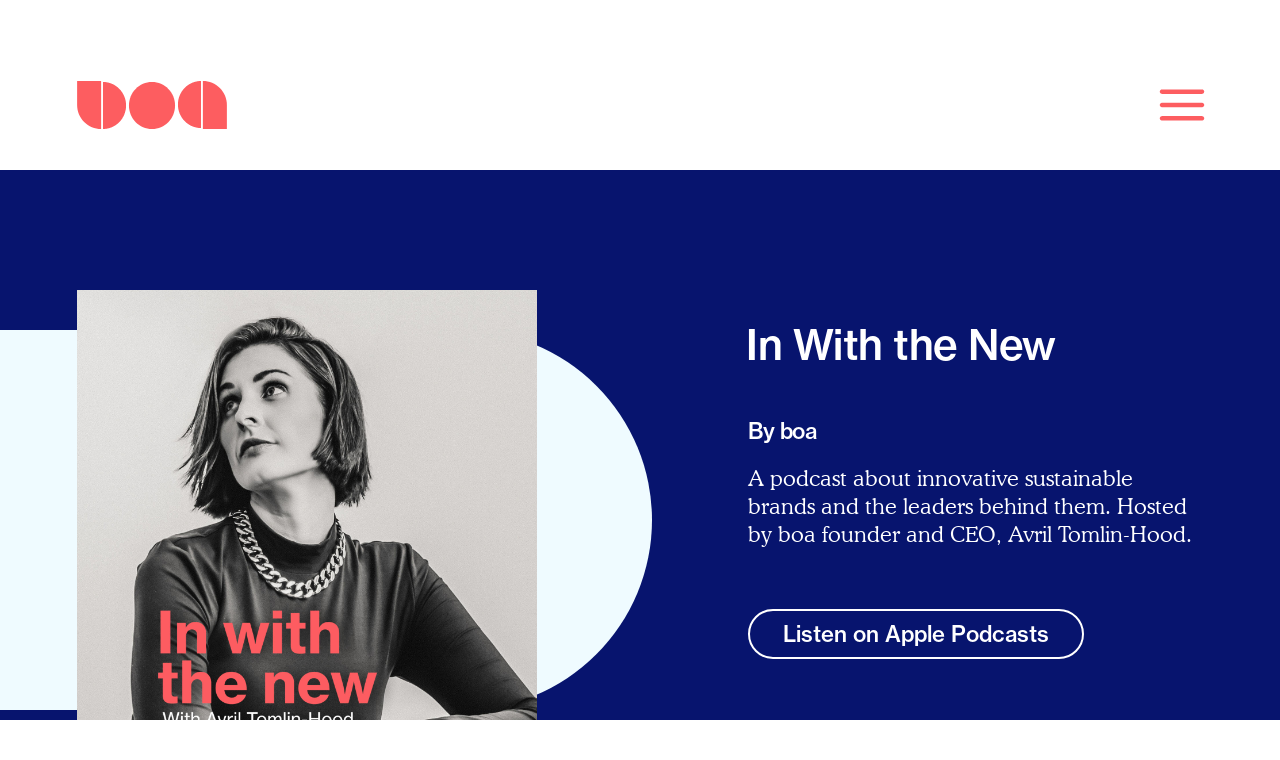

--- FILE ---
content_type: text/html; charset=UTF-8
request_url: https://weareboa.com/podcast/
body_size: 27029
content:

<!DOCTYPE html>
<html lang="en-CA">
    <head>
        <meta charset="UTF-8">
        <meta name="user-agent" content="Mozilla/5.0 (Macintosh; Intel Mac OS X 10_15_7) AppleWebKit/537.36 (KHTML, like Gecko) Chrome/131.0.0.0 Safari/537.36; ClaudeBot/1.0; +claudebot@anthropic.com)">
        <meta name="viewport" content="height=device-height, width=device-width, initial-scale=1.0, minimum-scale=1.0, maximum-scale=1.0, user-scalable=no">
        <meta http-equiv="X-UA-Compatible" content="IE=edge,chrome=1">
        <meta name="format-detection" content="telephone=no">
        
        <!-- FAVICONS -->
        <link rel="apple-touch-icon" href="/apple-touch-icon.png?ver=1.19" sizes="180x180">
        <link rel="icon" type="image/png" href="/favicon-32x32.png?ver=1.19" sizes="32x32">
        <link rel="icon" type="image/png" href="/favicon-16x16.png?ver=1.19" sizes="16x16">
        <link rel="manifest" href="/site.webmanifest">
        <link rel="mask-icon" href="/favicon-32x32.png?ver=1.19">
        <meta name="msapplication-TileColor" content="#fd5d60">
        <meta name="theme-color" content="#ffffff">
        
        <meta name='robots' content='index, follow, max-image-preview:large, max-snippet:-1, max-video-preview:-1' />

	<!-- This site is optimized with the Yoast SEO plugin v26.6 - https://yoast.com/wordpress/plugins/seo/ -->
	<title>Podcast &#8212; boa</title>
	<meta name="description" content="A podcast about innovative sustainable brands and the leaders behind them. Hosted by boa founder and CEO, Avril Tomlin-Hood." />
	<link rel="canonical" href="https://weareboa.com/podcast/" />
	<meta property="og:locale" content="en_US" />
	<meta property="og:type" content="article" />
	<meta property="og:title" content="Podcast &#8212; boa" />
	<meta property="og:description" content="A podcast about innovative sustainable brands and the leaders behind them. Hosted by boa founder and CEO, Avril Tomlin-Hood." />
	<meta property="og:url" content="https://weareboa.com/podcast/" />
	<meta property="og:site_name" content="boa" />
	<meta property="article:modified_time" content="2025-08-01T22:28:26+00:00" />
	<meta name="twitter:card" content="summary_large_image" />
	<script type="application/ld+json" class="yoast-schema-graph">{"@context":"https://schema.org","@graph":[{"@type":"WebPage","@id":"https://weareboa.com/podcast/","url":"https://weareboa.com/podcast/","name":"Podcast &#8212; boa","isPartOf":{"@id":"https://weareboa.com/#website"},"datePublished":"2023-01-16T06:40:29+00:00","dateModified":"2025-08-01T22:28:26+00:00","description":"A podcast about innovative sustainable brands and the leaders behind them. Hosted by boa founder and CEO, Avril Tomlin-Hood.","breadcrumb":{"@id":"https://weareboa.com/podcast/#breadcrumb"},"inLanguage":"en-CA","potentialAction":[{"@type":"ReadAction","target":["https://weareboa.com/podcast/"]}]},{"@type":"BreadcrumbList","@id":"https://weareboa.com/podcast/#breadcrumb","itemListElement":[{"@type":"ListItem","position":1,"name":"Home","item":"https://weareboa.com/"},{"@type":"ListItem","position":2,"name":"Podcast"}]},{"@type":"WebSite","@id":"https://weareboa.com/#website","url":"https://weareboa.com/","name":"boa","description":"Strategic Media Buying Agency","publisher":{"@id":"https://weareboa.com/#organization"},"potentialAction":[{"@type":"SearchAction","target":{"@type":"EntryPoint","urlTemplate":"https://weareboa.com/?s={search_term_string}"},"query-input":{"@type":"PropertyValueSpecification","valueRequired":true,"valueName":"search_term_string"}}],"inLanguage":"en-CA"},{"@type":"Organization","@id":"https://weareboa.com/#organization","name":"boa","url":"https://weareboa.com/","logo":{"@type":"ImageObject","inLanguage":"en-CA","@id":"https://weareboa.com/#/schema/logo/image/","url":"https://weareboa.com/wp-content/uploads/boa-logo.png","contentUrl":"https://weareboa.com/wp-content/uploads/boa-logo.png","width":1690,"height":544,"caption":"boa"},"image":{"@id":"https://weareboa.com/#/schema/logo/image/"}}]}</script>
	<!-- / Yoast SEO plugin. -->


<link rel='dns-prefetch' href='//code.jquery.com' />
<link rel="alternate" title="oEmbed (JSON)" type="application/json+oembed" href="https://weareboa.com/wp-json/oembed/1.0/embed?url=https%3A%2F%2Fweareboa.com%2Fpodcast%2F" />
<link rel="alternate" title="oEmbed (XML)" type="text/xml+oembed" href="https://weareboa.com/wp-json/oembed/1.0/embed?url=https%3A%2F%2Fweareboa.com%2Fpodcast%2F&#038;format=xml" />
<style id='wp-img-auto-sizes-contain-inline-css' type='text/css'>
img:is([sizes=auto i],[sizes^="auto," i]){contain-intrinsic-size:3000px 1500px}
/*# sourceURL=wp-img-auto-sizes-contain-inline-css */
</style>
<style id='wp-emoji-styles-inline-css' type='text/css'>

	img.wp-smiley, img.emoji {
		display: inline !important;
		border: none !important;
		box-shadow: none !important;
		height: 1em !important;
		width: 1em !important;
		margin: 0 0.07em !important;
		vertical-align: -0.1em !important;
		background: none !important;
		padding: 0 !important;
	}
/*# sourceURL=wp-emoji-styles-inline-css */
</style>
<link rel='stylesheet' id='rc_site_style_min-css' href='https://weareboa.com/wp-content/themes/boa/assets/stylesheets/boa.min.css?ver=1.19' type='text/css' media='all' />
<script type="text/javascript" src="https://code.jquery.com/jquery-3.7.1.min.js?ver=3.7.1" id="jquery-js"></script>
<script defer type="text/javascript" src="https://weareboa.com/wp-content/themes/boa/assets/scripts/boa.min.js?ver=1.19" id="boa-defer-js"></script>
<link rel="https://api.w.org/" href="https://weareboa.com/wp-json/" /><link rel="alternate" title="JSON" type="application/json" href="https://weareboa.com/wp-json/wp/v2/pages/1863" /><link rel="EditURI" type="application/rsd+xml" title="RSD" href="https://weareboa.com/xmlrpc.php?rsd" />
<meta name="generator" content="WordPress 6.9" />
<link rel='shortlink' href='https://weareboa.com/?p=1863' />
        
                    
            <!-- Google Tag Manager -->
            <script>(function(w,d,s,l,i){w[l]=w[l]||[];w[l].push({'gtm.start':
            new Date().getTime(),event:'gtm.js'});var f=d.getElementsByTagName(s)[0],
            j=d.createElement(s),dl=l!='dataLayer'?'&l='+l:'';j.async=true;j.src=
            'https://www.googletagmanager.com/gtm.js?id='+i+dl;f.parentNode.insertBefore(j,f);
            })(window,document,'script','dataLayer','G-L82JVBS0LW');</script>
            <!-- End Google Tag Manager -->
            
            <!-- Google Tag Manager -->
            <script>(function(w,d,s,l,i){w[l]=w[l]||[];w[l].push({'gtm.start':
            new Date().getTime(),event:'gtm.js'});var f=d.getElementsByTagName(s)[0],
            j=d.createElement(s),dl=l!='dataLayer'?'&l='+l:'';j.async=true;j.src=
            'https://www.googletagmanager.com/gtm.js?id='+i+dl;f.parentNode.insertBefore(j,f);
            })(window,document,'script','dataLayer','GTM-NCLJPJT');</script>
            <!-- End Google Tag Manager -->
            
                
        
<svg style="display: none;">
    
    <symbol id="menu" viewBox="0 0 72 72">
        <path d="M54,26H18c-1.1,0-2-.9-2-2s.9-2,2-2H54c1.1,0,2,.9,2,2s-.9,2-2,2Z"/><path d="M54,38H18c-1.1,0-2-.9-2-2s.9-2,2-2H54c1.1,0,2,.9,2,2s-.9,2-2,2Z"/><path d="M54,50H18c-1.1,0-2-.9-2-2s.9-2,2-2H54c1.1,0,2,.9,2,2s-.9,2-2,2Z"/>
    </symbol>
    <symbol id="close" viewBox="0 0 72 72">
        <path d="M38.83,36l12.59-12.59c.78-.78,.78-2.05,0-2.83-.78-.78-2.05-.78-2.83,0l-12.59,12.59-12.59-12.59c-.78-.78-2.05-.78-2.83,0-.78,.78-.78,2.05,0,2.83l12.59,12.59-12.59,12.59c-.78,.78-.78,2.05,0,2.83,.39,.39,.9,.59,1.41,.59s1.02-.2,1.41-.59l12.59-12.59,12.59,12.59c.39,.39,.9,.59,1.41,.59s1.02-.2,1.41-.59c.78-.78,.78-2.05,0-2.83l-12.59-12.59Z"/>
    </symbol>
    <symbol id="plus" viewBox="0 0 72 72">
        <path d="M56,34h-18v-18c0-1.1-.9-2-2-2s-2,.9-2,2v18h-17.8c-1.1,0-2,.9-2,2s.9,2,2,2h17.8v17.8c0,1.1.9,2,2,2s2-.9,2-2v-17.8h18c1.1,0,2-.9,2-2s-.9-2-2-2Z"/>
    </symbol>
    <symbol id="checkmark" viewBox="0 0 72 72">
        <path d="M30,56c-1.02,0-2.05-.39-2.83-1.17l-14-14c-1.56-1.56-1.56-4.09,0-5.66,1.56-1.56,4.1-1.56,5.66,0l11.17,11.17,25.17-25.17c1.56-1.56,4.1-1.56,5.66,0,1.56,1.56,1.56,4.09,0,5.66l-28,28c-.78.78-1.8,1.17-2.83,1.17Z"/>
    </symbol>
    <symbol id="team-linkedin" viewBox="0 0 72 72">
        <path d="M68,8.61V63.39c0,2.54-2.06,4.61-4.57,4.61H8.56c-2.51,0-4.56-2.07-4.56-4.61V8.61c0-2.54,2.04-4.61,4.56-4.61H63.43c2.51,0,4.57,2.07,4.57,4.61ZM24.1,18.64c0-3.03-2.47-5.5-5.5-5.5s-5.5,2.47-5.5,5.5,2.46,5.5,5.5,5.5,5.5-2.46,5.5-5.5Zm-.74,40.21V28.31H13.86v30.54h9.5Zm35.54-16.74c0-8.23-1.79-14.56-11.39-14.56-4.61,0-7.71,2.53-8.99,4.93h-.13v-4.17h-9.1v30.54h9.49v-15.11c0-3.99,.76-7.84,5.7-7.84s4.93,4.56,4.93,8.1v14.86h9.49v-16.74Z"/>
    </symbol>
    <symbol id="instagram" viewBox="0 0 72 72">
        <path d="m59.48,45.73c-.19,3.79-1.05,7.14-3.82,9.9-2.76,2.77-6.12,3.64-9.9,3.82-3.9.22-15.6.22-19.5,0-3.79-.19-7.13-1.05-9.9-3.82-2.77-2.76-3.64-6.12-3.82-9.9-.22-3.9-.22-15.6,0-19.5.19-3.79,1.04-7.14,3.82-9.9s6.13-3.63,9.9-3.81c3.9-.22,15.6-.22,19.5,0,3.79.19,7.14,1.05,9.9,3.82,2.77,2.76,3.64,6.12,3.82,9.9.22,3.9.22,15.59,0,19.49Zm-4.09-9.75c0-3.44.29-10.82-.95-13.93-.83-2.08-2.43-3.67-4.49-4.49-3.1-1.22-10.49-.95-13.93-.95s-10.82-.29-13.93.95c-2.08.83-3.67,2.43-4.49,4.49-1.22,3.1-.95,10.49-.95,13.93s-.29,10.82.95,13.93c.83,2.08,2.43,3.67,4.49,4.49,3.1,1.22,10.49.95,13.93.95s10.82.28,13.93-.95c2.08-.83,3.67-2.43,4.49-4.49,1.23-3.1.95-10.49.95-13.93Zm-7.26,0c0,6.71-5.41,12.12-12.12,12.12s-12.12-5.41-12.12-12.12,5.41-12.12,12.12-12.12,12.12,5.41,12.12,12.12Zm-4.24,0c0-4.34-3.53-7.88-7.88-7.88s-7.88,3.53-7.88,7.88,3.54,7.88,7.88,7.88,7.88-3.53,7.88-7.88Zm4.74-9.79c-1.57,0-2.83-1.27-2.83-2.83s1.27-2.83,2.83-2.83,2.83,1.27,2.83,2.83-1.27,2.83-2.83,2.83Z"/>
    </symbol>
    <symbol id="linkedin" viewBox="0 0 72 72">
        <path d="m11.94,14.67c0-3.13,2.54-5.67,5.67-5.67s5.67,2.54,5.67,5.67-2.54,5.73-5.67,5.73-5.67-2.59-5.67-5.73Zm.78,41.58v-31.55h9.79v31.55h-9.79Zm36.68,0v-15.36c0-3.66-.07-8.35-5.09-8.35s-5.87,3.98-5.87,8.09v15.62h-9.79v-31.55h9.39v4.3h.14c1.31-2.48,4.5-5.09,9.27-5.09,9.91,0,11.74,6.53,11.74,15.01v17.33h-9.79Z"/>
    </symbol>
    <symbol id="email" viewBox="0 0 72 72">
        <path d="m38.94,11.36l17.28,12.81c1.43,1.05,2.28,2.73,2.28,4.52v21.08c0,3.1-2.52,5.62-5.63,5.62H19.13c-3.1,0-5.63-2.52-5.63-5.62v-21.08c0-1.78.84-3.45,2.28-4.52l17.28-12.81c.85-.62,1.88-.97,2.94-.97s2.09.34,2.94.97Zm-19.82,21.49l13.93,10.33c.85.62,1.88.97,2.94.97s2.09-.33,2.94-.97l13.93-10.33v-4.17l-16.87-12.5-16.87,12.5v4.17Z"/>
    </symbol>
    
</svg>        
    <style id='global-styles-inline-css' type='text/css'>
:root{--wp--preset--aspect-ratio--square: 1;--wp--preset--aspect-ratio--4-3: 4/3;--wp--preset--aspect-ratio--3-4: 3/4;--wp--preset--aspect-ratio--3-2: 3/2;--wp--preset--aspect-ratio--2-3: 2/3;--wp--preset--aspect-ratio--16-9: 16/9;--wp--preset--aspect-ratio--9-16: 9/16;--wp--preset--color--black: #000000;--wp--preset--color--cyan-bluish-gray: #abb8c3;--wp--preset--color--white: #ffffff;--wp--preset--color--pale-pink: #f78da7;--wp--preset--color--vivid-red: #cf2e2e;--wp--preset--color--luminous-vivid-orange: #ff6900;--wp--preset--color--luminous-vivid-amber: #fcb900;--wp--preset--color--light-green-cyan: #7bdcb5;--wp--preset--color--vivid-green-cyan: #00d084;--wp--preset--color--pale-cyan-blue: #8ed1fc;--wp--preset--color--vivid-cyan-blue: #0693e3;--wp--preset--color--vivid-purple: #9b51e0;--wp--preset--gradient--vivid-cyan-blue-to-vivid-purple: linear-gradient(135deg,rgb(6,147,227) 0%,rgb(155,81,224) 100%);--wp--preset--gradient--light-green-cyan-to-vivid-green-cyan: linear-gradient(135deg,rgb(122,220,180) 0%,rgb(0,208,130) 100%);--wp--preset--gradient--luminous-vivid-amber-to-luminous-vivid-orange: linear-gradient(135deg,rgb(252,185,0) 0%,rgb(255,105,0) 100%);--wp--preset--gradient--luminous-vivid-orange-to-vivid-red: linear-gradient(135deg,rgb(255,105,0) 0%,rgb(207,46,46) 100%);--wp--preset--gradient--very-light-gray-to-cyan-bluish-gray: linear-gradient(135deg,rgb(238,238,238) 0%,rgb(169,184,195) 100%);--wp--preset--gradient--cool-to-warm-spectrum: linear-gradient(135deg,rgb(74,234,220) 0%,rgb(151,120,209) 20%,rgb(207,42,186) 40%,rgb(238,44,130) 60%,rgb(251,105,98) 80%,rgb(254,248,76) 100%);--wp--preset--gradient--blush-light-purple: linear-gradient(135deg,rgb(255,206,236) 0%,rgb(152,150,240) 100%);--wp--preset--gradient--blush-bordeaux: linear-gradient(135deg,rgb(254,205,165) 0%,rgb(254,45,45) 50%,rgb(107,0,62) 100%);--wp--preset--gradient--luminous-dusk: linear-gradient(135deg,rgb(255,203,112) 0%,rgb(199,81,192) 50%,rgb(65,88,208) 100%);--wp--preset--gradient--pale-ocean: linear-gradient(135deg,rgb(255,245,203) 0%,rgb(182,227,212) 50%,rgb(51,167,181) 100%);--wp--preset--gradient--electric-grass: linear-gradient(135deg,rgb(202,248,128) 0%,rgb(113,206,126) 100%);--wp--preset--gradient--midnight: linear-gradient(135deg,rgb(2,3,129) 0%,rgb(40,116,252) 100%);--wp--preset--font-size--small: 13px;--wp--preset--font-size--medium: 20px;--wp--preset--font-size--large: 36px;--wp--preset--font-size--x-large: 42px;--wp--preset--spacing--20: 0.44rem;--wp--preset--spacing--30: 0.67rem;--wp--preset--spacing--40: 1rem;--wp--preset--spacing--50: 1.5rem;--wp--preset--spacing--60: 2.25rem;--wp--preset--spacing--70: 3.38rem;--wp--preset--spacing--80: 5.06rem;--wp--preset--shadow--natural: 6px 6px 9px rgba(0, 0, 0, 0.2);--wp--preset--shadow--deep: 12px 12px 50px rgba(0, 0, 0, 0.4);--wp--preset--shadow--sharp: 6px 6px 0px rgba(0, 0, 0, 0.2);--wp--preset--shadow--outlined: 6px 6px 0px -3px rgb(255, 255, 255), 6px 6px rgb(0, 0, 0);--wp--preset--shadow--crisp: 6px 6px 0px rgb(0, 0, 0);}:where(.is-layout-flex){gap: 0.5em;}:where(.is-layout-grid){gap: 0.5em;}body .is-layout-flex{display: flex;}.is-layout-flex{flex-wrap: wrap;align-items: center;}.is-layout-flex > :is(*, div){margin: 0;}body .is-layout-grid{display: grid;}.is-layout-grid > :is(*, div){margin: 0;}:where(.wp-block-columns.is-layout-flex){gap: 2em;}:where(.wp-block-columns.is-layout-grid){gap: 2em;}:where(.wp-block-post-template.is-layout-flex){gap: 1.25em;}:where(.wp-block-post-template.is-layout-grid){gap: 1.25em;}.has-black-color{color: var(--wp--preset--color--black) !important;}.has-cyan-bluish-gray-color{color: var(--wp--preset--color--cyan-bluish-gray) !important;}.has-white-color{color: var(--wp--preset--color--white) !important;}.has-pale-pink-color{color: var(--wp--preset--color--pale-pink) !important;}.has-vivid-red-color{color: var(--wp--preset--color--vivid-red) !important;}.has-luminous-vivid-orange-color{color: var(--wp--preset--color--luminous-vivid-orange) !important;}.has-luminous-vivid-amber-color{color: var(--wp--preset--color--luminous-vivid-amber) !important;}.has-light-green-cyan-color{color: var(--wp--preset--color--light-green-cyan) !important;}.has-vivid-green-cyan-color{color: var(--wp--preset--color--vivid-green-cyan) !important;}.has-pale-cyan-blue-color{color: var(--wp--preset--color--pale-cyan-blue) !important;}.has-vivid-cyan-blue-color{color: var(--wp--preset--color--vivid-cyan-blue) !important;}.has-vivid-purple-color{color: var(--wp--preset--color--vivid-purple) !important;}.has-black-background-color{background-color: var(--wp--preset--color--black) !important;}.has-cyan-bluish-gray-background-color{background-color: var(--wp--preset--color--cyan-bluish-gray) !important;}.has-white-background-color{background-color: var(--wp--preset--color--white) !important;}.has-pale-pink-background-color{background-color: var(--wp--preset--color--pale-pink) !important;}.has-vivid-red-background-color{background-color: var(--wp--preset--color--vivid-red) !important;}.has-luminous-vivid-orange-background-color{background-color: var(--wp--preset--color--luminous-vivid-orange) !important;}.has-luminous-vivid-amber-background-color{background-color: var(--wp--preset--color--luminous-vivid-amber) !important;}.has-light-green-cyan-background-color{background-color: var(--wp--preset--color--light-green-cyan) !important;}.has-vivid-green-cyan-background-color{background-color: var(--wp--preset--color--vivid-green-cyan) !important;}.has-pale-cyan-blue-background-color{background-color: var(--wp--preset--color--pale-cyan-blue) !important;}.has-vivid-cyan-blue-background-color{background-color: var(--wp--preset--color--vivid-cyan-blue) !important;}.has-vivid-purple-background-color{background-color: var(--wp--preset--color--vivid-purple) !important;}.has-black-border-color{border-color: var(--wp--preset--color--black) !important;}.has-cyan-bluish-gray-border-color{border-color: var(--wp--preset--color--cyan-bluish-gray) !important;}.has-white-border-color{border-color: var(--wp--preset--color--white) !important;}.has-pale-pink-border-color{border-color: var(--wp--preset--color--pale-pink) !important;}.has-vivid-red-border-color{border-color: var(--wp--preset--color--vivid-red) !important;}.has-luminous-vivid-orange-border-color{border-color: var(--wp--preset--color--luminous-vivid-orange) !important;}.has-luminous-vivid-amber-border-color{border-color: var(--wp--preset--color--luminous-vivid-amber) !important;}.has-light-green-cyan-border-color{border-color: var(--wp--preset--color--light-green-cyan) !important;}.has-vivid-green-cyan-border-color{border-color: var(--wp--preset--color--vivid-green-cyan) !important;}.has-pale-cyan-blue-border-color{border-color: var(--wp--preset--color--pale-cyan-blue) !important;}.has-vivid-cyan-blue-border-color{border-color: var(--wp--preset--color--vivid-cyan-blue) !important;}.has-vivid-purple-border-color{border-color: var(--wp--preset--color--vivid-purple) !important;}.has-vivid-cyan-blue-to-vivid-purple-gradient-background{background: var(--wp--preset--gradient--vivid-cyan-blue-to-vivid-purple) !important;}.has-light-green-cyan-to-vivid-green-cyan-gradient-background{background: var(--wp--preset--gradient--light-green-cyan-to-vivid-green-cyan) !important;}.has-luminous-vivid-amber-to-luminous-vivid-orange-gradient-background{background: var(--wp--preset--gradient--luminous-vivid-amber-to-luminous-vivid-orange) !important;}.has-luminous-vivid-orange-to-vivid-red-gradient-background{background: var(--wp--preset--gradient--luminous-vivid-orange-to-vivid-red) !important;}.has-very-light-gray-to-cyan-bluish-gray-gradient-background{background: var(--wp--preset--gradient--very-light-gray-to-cyan-bluish-gray) !important;}.has-cool-to-warm-spectrum-gradient-background{background: var(--wp--preset--gradient--cool-to-warm-spectrum) !important;}.has-blush-light-purple-gradient-background{background: var(--wp--preset--gradient--blush-light-purple) !important;}.has-blush-bordeaux-gradient-background{background: var(--wp--preset--gradient--blush-bordeaux) !important;}.has-luminous-dusk-gradient-background{background: var(--wp--preset--gradient--luminous-dusk) !important;}.has-pale-ocean-gradient-background{background: var(--wp--preset--gradient--pale-ocean) !important;}.has-electric-grass-gradient-background{background: var(--wp--preset--gradient--electric-grass) !important;}.has-midnight-gradient-background{background: var(--wp--preset--gradient--midnight) !important;}.has-small-font-size{font-size: var(--wp--preset--font-size--small) !important;}.has-medium-font-size{font-size: var(--wp--preset--font-size--medium) !important;}.has-large-font-size{font-size: var(--wp--preset--font-size--large) !important;}.has-x-large-font-size{font-size: var(--wp--preset--font-size--x-large) !important;}
/*# sourceURL=global-styles-inline-css */
</style>
</head>
    
    <body class="wp-singular page-template-default page page-id-1863 wp-theme-boa">
        
                    
            <!-- Google Tag Manager (noscript) -->
            <noscript><iframe src="https://www.googletagmanager.com/ns.html?id=G-L82JVBS0LW" height="0" width="0" style="display:none;visibility:hidden"></iframe></noscript>
            <!-- End Google Tag Manager (noscript) -->
            
            <!-- Google Tag Manager (noscript) -->
            <noscript><iframe src="https://www.googletagmanager.com/ns.html?id=GTM-NCLJPJT" height="0" width="0" style="display:none;visibility:hidden"></iframe></noscript>
            <!-- End Google Tag Manager (noscript) -->
            
                
                
        <header class="banner_type_none">
            
            <div class="header_inner">
                
                <div class="boa_logo">
                    <a href="https://weareboa.com" title="boa &mdash; Strategic Media Buying Agency" class="graphic boa_logo_red">boa: Strategic Media Buying Agency</a>
                </div>
                
                <div class="overlay_menu_main_open">
                    <a href="#open-menu">
                        <svg xmlns="https://www.w3.org/2000/svg" class="sprite-svg"><use href="#menu"></use></svg>
                    </a>
                </div>
                
            </div>
            
        </header>
        
        <header class="sticky">
            <div class="header_inner">
                
                <div class="boa_logo">
                    <a href="https://weareboa.com" title="boa &mdash; Strategic Media Buying Agency" class="graphic boa_logo_white">boa: Strategic Media Buying Agency</a>
                </div>
                
                <div class="overlay_menu_main_open">
                    <a href="#open-menu">
                        <svg xmlns="https://www.w3.org/2000/svg" class="sprite-svg"><use href="#menu"></use></svg>
                    </a>
                </div>
                
            </div>
        </header>
        
        <div class="overlay_menu" id="main_nav">
            
            <div class="shape_wrap"><div class="shape"></div></div>
            
            <div class="head">
                <div class="boa_logo">
                    <a href="https://weareboa.com" title="boa &mdash; Strategic Media Buying Agency" class="graphic boa_logo_white">boa: Strategic Media Buying Agency</a>
                </div>
                
                <div class="overlay_menu_main_close">
                    <a href="#close-menu"><svg xmlns="https://www.w3.org/2000/svg" class="sprite-svg"><use href="#close"></use></svg></a>
                </div>
            </div>
            
            <div class="menu_wrap">
                <nav class="menu-main-nav-container"><ul id="menu-main-nav" class=""><li id="menu-item-893" class="home menu-item menu-item-type-post_type menu-item-object-page menu-item-home menu-item-893"><a href="https://weareboa.com/">Homepage</a></li>
<li id="menu-item-894" class="menu-item menu-item-type-post_type menu-item-object-page menu-item-894"><a href="https://weareboa.com/about/">About</a></li>
<li id="menu-item-895" class="work menu-item menu-item-type-post_type menu-item-object-page menu-item-895"><a href="https://weareboa.com/work/">Work</a></li>
<li id="menu-item-896" class="menu-item menu-item-type-post_type menu-item-object-page menu-item-896"><a href="https://weareboa.com/services/">Services</a></li>
<li id="menu-item-6007" class="menu-item menu-item-type-post_type menu-item-object-page menu-item-6007"><a href="https://weareboa.com/more-mission-less-emission/">Green Media</a></li>
<li id="menu-item-2650" class="podcast menu-item menu-item-type-post_type menu-item-object-page current-menu-item page_item page-item-1863 current_page_item menu-item-2650"><a href="https://weareboa.com/podcast/" aria-current="page">Podcast</a></li>
<li id="menu-item-2811" class="blog menu-item menu-item-type-post_type menu-item-object-page menu-item-2811"><a href="https://weareboa.com/thoughts/">Thoughts</a></li>
<li id="menu-item-3111" class="menu-item menu-item-type-post_type menu-item-object-page menu-item-3111"><a href="https://weareboa.com/contact/">Contact</a></li>
</ul></nav>                
                <div class="email_wrap">
                                            <span>Let&rsquo;s chat <a href="mailto:hello@weareboa.com" itemprop="email">hello@weareboa.com</a></span>
                                    </div>
            </div>
            
            <div class="foot"></div>
            
        </div>
        
        <div id="wrapper">
<section class="content_layout layout_banner type_none">
    <article class="content_inner">
        
                
    </article>
</section>                
                <section class="content_layout layout_podcast_header layout_1 spacing_top_full spacing_btm_full bg_grey first  clearfix" data-order="1" >
                    
                                            
                        <article class="content_inner">
                            
                            <div class="photo_wrap">
                                
                                <div class="bg_block"></div>
                                
                                <div class="podcast_art ratio square">
                                    
                                                                        <style>
                                        @media only screen and (min-width: 1600px) /* desktop 4k/5k    */ { #podcast-header-photo-1 { background-image: url('https://weareboa.com/wp-content/uploads/FINAL-PODCAST-2400-X-240065-1600x1600.jpg') !important; } }
                                        @media only screen and (max-width: 1599px) /* desktop wide     */ { #podcast-header-photo-1 { background-image: url('https://weareboa.com/wp-content/uploads/FINAL-PODCAST-2400-X-240065-1600x1600.jpg') !important; } }
                                        @media only screen and (max-width: 1399px) /* laptop           */ { #podcast-header-photo-1 { background-image: url('https://weareboa.com/wp-content/uploads/FINAL-PODCAST-2400-X-240065-1600x1600.jpg') !important; } }
                                        @media only screen and (max-width: 1279px) /* tablet landscape */ { #podcast-header-photo-1 { background-image: url('https://weareboa.com/wp-content/uploads/FINAL-PODCAST-2400-X-240065-1600x1600.jpg') !important; } }
                                        @media only screen and (max-width: 1019px) /* tablet portrait  */ { #podcast-header-photo-1 { background-image: url('https://weareboa.com/wp-content/uploads/FINAL-PODCAST-2400-X-240065-1600x1600.jpg') !important; } }
                                        @media only screen and (max-width: 759px)  /* phone            */ { #podcast-header-photo-1 { background-image: url('https://weareboa.com/wp-content/uploads/FINAL-PODCAST-2400-X-240065-600x600.jpg') !important; } }
                                        #podcast-header-photo-1.lazy { background-image: none !important; }
                                    </style>
                                    <div class="image centre lazy" id="podcast-header-photo-1"></div>
                                    
                                </div>
                                
                                <div class="subscribe_options">
                                    <div class="label">Subscribe now:</div>
                                                                            <ul>
                                                                                            <li class="apple"><a href="https://podcasts.apple.com/us/podcast/in-with-the-new/id1668024207" target="_blank"></a></li>
                                                                                            <li class="google"><a href="https://podcasts.google.com/feed/aHR0cHM6Ly9mZWVkcy5saWJzeW4uY29tLzQ1NDAxNC9yc3M" target="_blank"></a></li>
                                                                                            <li class="amazon"><a href="https://music.amazon.com/podcasts/1a4f00e5-afee-4e22-8a7f-2d51fc344089/in-with-the-new" target="_blank"></a></li>
                                                                                            <li class="spotify"><a href="https://open.spotify.com/show/4YXTjMTQsta0rlvrbSIDRS" target="_blank"></a></li>
                                                                                            <li class="stitcher"><a href="https://www.stitcher.com/show/in-with-the-new" target="_blank"></a></li>
                                                                                    </ul>
                                                                    </div>
                                
                            </div>
                            
                                                            <div class="text_wrap content_reg">
                                    <h1>In With the New</h1>
<h3>By boa</h3>
<p>A podcast about innovative sustainable brands and the leaders behind them. Hosted by boa founder and CEO, Avril Tomlin-Hood.</p>
                                    
                                                                            <div class="btn_wrap">
                                            <div class="btn outline">
                                                <a href="https://podcasts.apple.com/us/podcast/in-with-the-new/id1668024207" target="_blank" rel="noopener noreferrer">Listen on Apple Podcasts</a>
                                            </div>
                                        </div>
                                                                        
                                </div>
                                                        
                        </article>
                        
                                        
                </section>
                
                            
                <section class="content_layout layout_podcast_episodes layout_2 spacing_top_full spacing_btm_full bg_light-grey  last clearfix" data-order="2" >
                    
                                            
                        <article class="content_inner content_reg">
                            
                                                            <div class="subtitle_wrap">
                                    <h3>Our latest episodes</h3>
                                </div>
                                                        
                                                            <div class="title_wrap">
                                                                            <h2>Conversations with leaders who effect positive change for people and the planet. New episodes weekly.</h2>
                                                                    </div>
                                                        
                            <div class="podcast_grid display_all width_narrow clearfix">
                                                                        
                                        <div class="grid_single grid_single_1 ">
                                            <a href="https://weareboa.com/podcast/episode/coral-vita/" class="thumbnail ratio square">
                                                                                                <style>
                                                    @media only screen and (min-width: 1600px) /* desktop 4k/5k    */ { #podcast-episode-thumbnail-2-1 { background-image: url('https://weareboa.com/wp-content/uploads/5B8858A1C22C433E8210BD8682BC3434.jpeg') !important; } }
                                                    @media only screen and (max-width: 1599px) /* desktop wide     */ { #podcast-episode-thumbnail-2-1 { background-image: url('https://weareboa.com/wp-content/uploads/5B8858A1C22C433E8210BD8682BC3434.jpeg') !important; } }
                                                    @media only screen and (max-width: 1399px) /* laptop           */ { #podcast-episode-thumbnail-2-1 { background-image: url('https://weareboa.com/wp-content/uploads/5B8858A1C22C433E8210BD8682BC3434-1000x525.jpeg') !important; } }
                                                    @media only screen and (max-width: 1279px) /* tablet landscape */ { #podcast-episode-thumbnail-2-1 { background-image: url('https://weareboa.com/wp-content/uploads/5B8858A1C22C433E8210BD8682BC3434-1000x525.jpeg') !important; } }
                                                    @media only screen and (max-width: 1019px) /* tablet portrait  */ { #podcast-episode-thumbnail-2-1 { background-image: url('https://weareboa.com/wp-content/uploads/5B8858A1C22C433E8210BD8682BC3434-600x315.jpeg') !important; } }
                                                    @media only screen and (max-width: 759px)  /* phone            */ { #podcast-episode-thumbnail-2-1 { background-image: url('https://weareboa.com/wp-content/uploads/5B8858A1C22C433E8210BD8682BC3434-600x315.jpeg') !important; } }
                                                    #podcast-episode-thumbnail-2-1.lazy { background-image: none !important; }
                                                </style>
                                                <div class="image centre lazy" id="podcast-episode-thumbnail-2-1" title="5B8858A1C22C433E8210BD8682BC3434"></div>
                                            </a>
                                            
                                            <div class="info">
                                                <h2><a href="https://weareboa.com/podcast/episode/coral-vita/">Coral Vita: Revolutionizing Coral Reef Restoration</a></h2>
                                                <h3>38 minutes | Nov. 19, 2025</h3>
                                                <p class="desc">In this episode of In With the New, Avril Tomlin-Hood speaks with Sam Teicher, Co-founder of Coral Vita, about the company’s innovative, land-based approach to coral reef restoration.</p>
                                                <div class="btn_wrap">
                                                    <div class="btn small">
                                                        <a href="https://weareboa.com/podcast/episode/coral-vita/">Play this episode</a>
                                                    </div>
                                                </div>
                                            </div>
                                        </div>
                                                                            
                                        <div class="grid_single grid_single_2 ">
                                            <a href="https://weareboa.com/podcast/episode/loot-toys/" class="thumbnail ratio square">
                                                                                                <style>
                                                    @media only screen and (min-width: 1600px) /* desktop 4k/5k    */ { #podcast-episode-thumbnail-2-2 { background-image: url('https://weareboa.com/wp-content/uploads/Loot-Toy-Co_-Bath-Squiggler-Aquamarine-Bath-Loot-Toy-Company-030570-AQ.jpeg') !important; } }
                                                    @media only screen and (max-width: 1599px) /* desktop wide     */ { #podcast-episode-thumbnail-2-2 { background-image: url('https://weareboa.com/wp-content/uploads/Loot-Toy-Co_-Bath-Squiggler-Aquamarine-Bath-Loot-Toy-Company-030570-AQ.jpeg') !important; } }
                                                    @media only screen and (max-width: 1399px) /* laptop           */ { #podcast-episode-thumbnail-2-2 { background-image: url('https://weareboa.com/wp-content/uploads/Loot-Toy-Co_-Bath-Squiggler-Aquamarine-Bath-Loot-Toy-Company-030570-AQ.jpeg') !important; } }
                                                    @media only screen and (max-width: 1279px) /* tablet landscape */ { #podcast-episode-thumbnail-2-2 { background-image: url('https://weareboa.com/wp-content/uploads/Loot-Toy-Co_-Bath-Squiggler-Aquamarine-Bath-Loot-Toy-Company-030570-AQ.jpeg') !important; } }
                                                    @media only screen and (max-width: 1019px) /* tablet portrait  */ { #podcast-episode-thumbnail-2-2 { background-image: url('https://weareboa.com/wp-content/uploads/Loot-Toy-Co_-Bath-Squiggler-Aquamarine-Bath-Loot-Toy-Company-030570-AQ-600x600.jpeg') !important; } }
                                                    @media only screen and (max-width: 759px)  /* phone            */ { #podcast-episode-thumbnail-2-2 { background-image: url('https://weareboa.com/wp-content/uploads/Loot-Toy-Co_-Bath-Squiggler-Aquamarine-Bath-Loot-Toy-Company-030570-AQ-600x600.jpeg') !important; } }
                                                    #podcast-episode-thumbnail-2-2.lazy { background-image: none !important; }
                                                </style>
                                                <div class="image centre lazy" id="podcast-episode-thumbnail-2-2" title="Loot-Toy-Co_-Bath-Squiggler-Aquamarine-Bath-Loot-Toy-Company-030570-AQ"></div>
                                            </a>
                                            
                                            <div class="info">
                                                <h2><a href="https://weareboa.com/podcast/episode/loot-toys/">Loot Toy Company: Making Bath Time Fun for Kids</a></h2>
                                                <h3>19 minutes | Nov. 12, 2025</h3>
                                                <p class="desc">In this episode of In With the New, Avril Tomlin-Hood interviews Bryan Krafchik, founder of Loot Toy Company, a brand dedicated to creating all-natural bath products for children.
</p>
                                                <div class="btn_wrap">
                                                    <div class="btn small">
                                                        <a href="https://weareboa.com/podcast/episode/loot-toys/">Play this episode</a>
                                                    </div>
                                                </div>
                                            </div>
                                        </div>
                                                                            
                                        <div class="grid_single grid_single_3 ">
                                            <a href="https://weareboa.com/podcast/episode/birch-babe/" class="thumbnail ratio square">
                                                                                                <style>
                                                    @media only screen and (min-width: 1600px) /* desktop 4k/5k    */ { #podcast-episode-thumbnail-2-3 { background-image: url('https://weareboa.com/wp-content/uploads/birch-babe-gentle-face-scrub-1024x1024-1.png') !important; } }
                                                    @media only screen and (max-width: 1599px) /* desktop wide     */ { #podcast-episode-thumbnail-2-3 { background-image: url('https://weareboa.com/wp-content/uploads/birch-babe-gentle-face-scrub-1024x1024-1.png') !important; } }
                                                    @media only screen and (max-width: 1399px) /* laptop           */ { #podcast-episode-thumbnail-2-3 { background-image: url('https://weareboa.com/wp-content/uploads/birch-babe-gentle-face-scrub-1024x1024-1-1000x1000.png') !important; } }
                                                    @media only screen and (max-width: 1279px) /* tablet landscape */ { #podcast-episode-thumbnail-2-3 { background-image: url('https://weareboa.com/wp-content/uploads/birch-babe-gentle-face-scrub-1024x1024-1-1000x1000.png') !important; } }
                                                    @media only screen and (max-width: 1019px) /* tablet portrait  */ { #podcast-episode-thumbnail-2-3 { background-image: url('https://weareboa.com/wp-content/uploads/birch-babe-gentle-face-scrub-1024x1024-1-600x600.png') !important; } }
                                                    @media only screen and (max-width: 759px)  /* phone            */ { #podcast-episode-thumbnail-2-3 { background-image: url('https://weareboa.com/wp-content/uploads/birch-babe-gentle-face-scrub-1024x1024-1-600x600.png') !important; } }
                                                    #podcast-episode-thumbnail-2-3.lazy { background-image: none !important; }
                                                </style>
                                                <div class="image centre lazy" id="podcast-episode-thumbnail-2-3" title="birch-babe-gentle-face-scrub-1024x1024"></div>
                                            </a>
                                            
                                            <div class="info">
                                                <h2><a href="https://weareboa.com/podcast/episode/birch-babe/">Birch Babe: Clean and Approachable Award-Winning Skincare</a></h2>
                                                <h3>31 minutes | Nov. 5, 2025</h3>
                                                <p class="desc">In this episode of In With the New, Avril Tomlin-Hood interviews Kelsey Irvine, CEO of Birch Babe, a sustainable Canadian skincare brand. Kelsey discusses the company’s commitment to in-house formulation of clean and effective products.</p>
                                                <div class="btn_wrap">
                                                    <div class="btn small">
                                                        <a href="https://weareboa.com/podcast/episode/birch-babe/">Play this episode</a>
                                                    </div>
                                                </div>
                                            </div>
                                        </div>
                                                                            
                                        <div class="grid_single grid_single_4 ">
                                            <a href="https://weareboa.com/podcast/episode/openwardrobe/" class="thumbnail ratio square">
                                                                                                <style>
                                                    @media only screen and (min-width: 1600px) /* desktop 4k/5k    */ { #podcast-episode-thumbnail-2-4 { background-image: url('https://weareboa.com/wp-content/uploads/69065b5399eda15c2bf04a77_ChatGPT-Image-Nov-1-2025-12_03_13-PM.png') !important; } }
                                                    @media only screen and (max-width: 1599px) /* desktop wide     */ { #podcast-episode-thumbnail-2-4 { background-image: url('https://weareboa.com/wp-content/uploads/69065b5399eda15c2bf04a77_ChatGPT-Image-Nov-1-2025-12_03_13-PM.png') !important; } }
                                                    @media only screen and (max-width: 1399px) /* laptop           */ { #podcast-episode-thumbnail-2-4 { background-image: url('https://weareboa.com/wp-content/uploads/69065b5399eda15c2bf04a77_ChatGPT-Image-Nov-1-2025-12_03_13-PM-1000x667.png') !important; } }
                                                    @media only screen and (max-width: 1279px) /* tablet landscape */ { #podcast-episode-thumbnail-2-4 { background-image: url('https://weareboa.com/wp-content/uploads/69065b5399eda15c2bf04a77_ChatGPT-Image-Nov-1-2025-12_03_13-PM-1000x667.png') !important; } }
                                                    @media only screen and (max-width: 1019px) /* tablet portrait  */ { #podcast-episode-thumbnail-2-4 { background-image: url('https://weareboa.com/wp-content/uploads/69065b5399eda15c2bf04a77_ChatGPT-Image-Nov-1-2025-12_03_13-PM-600x400.png') !important; } }
                                                    @media only screen and (max-width: 759px)  /* phone            */ { #podcast-episode-thumbnail-2-4 { background-image: url('https://weareboa.com/wp-content/uploads/69065b5399eda15c2bf04a77_ChatGPT-Image-Nov-1-2025-12_03_13-PM-600x400.png') !important; } }
                                                    #podcast-episode-thumbnail-2-4.lazy { background-image: none !important; }
                                                </style>
                                                <div class="image centre lazy" id="podcast-episode-thumbnail-2-4" title="69065b5399eda15c2bf04a77_ChatGPT Image Nov 1, 2025, 12_03_13 PM"></div>
                                            </a>
                                            
                                            <div class="info">
                                                <h2><a href="https://weareboa.com/podcast/episode/openwardrobe/">OpenWardrobe: Finding Joy in the Clothes You Already Own</a></h2>
                                                <h3>21 minutes | Oct. 29, 2025</h3>
                                                <p class="desc">In this episode of In With the New, host Avril Tomlin-Hood interviews Julia Dietmar, CEO & Co-Founder of OpenWardrobe, an AI-powered app that lets you make the most of your wardrobe by reusing and repurposing what you already own.
</p>
                                                <div class="btn_wrap">
                                                    <div class="btn small">
                                                        <a href="https://weareboa.com/podcast/episode/openwardrobe/">Play this episode</a>
                                                    </div>
                                                </div>
                                            </div>
                                        </div>
                                                                            
                                        <div class="grid_single grid_single_5 ">
                                            <a href="https://weareboa.com/podcast/episode/allpurpose/" class="thumbnail ratio square">
                                                                                                <style>
                                                    @media only screen and (min-width: 1600px) /* desktop 4k/5k    */ { #podcast-episode-thumbnail-2-5 { background-image: url('https://weareboa.com/wp-content/uploads/673e203b594f74d025b94c93_leena.jpeg') !important; } }
                                                    @media only screen and (max-width: 1599px) /* desktop wide     */ { #podcast-episode-thumbnail-2-5 { background-image: url('https://weareboa.com/wp-content/uploads/673e203b594f74d025b94c93_leena.jpeg') !important; } }
                                                    @media only screen and (max-width: 1399px) /* laptop           */ { #podcast-episode-thumbnail-2-5 { background-image: url('https://weareboa.com/wp-content/uploads/673e203b594f74d025b94c93_leena.jpeg') !important; } }
                                                    @media only screen and (max-width: 1279px) /* tablet landscape */ { #podcast-episode-thumbnail-2-5 { background-image: url('https://weareboa.com/wp-content/uploads/673e203b594f74d025b94c93_leena.jpeg') !important; } }
                                                    @media only screen and (max-width: 1019px) /* tablet portrait  */ { #podcast-episode-thumbnail-2-5 { background-image: url('https://weareboa.com/wp-content/uploads/673e203b594f74d025b94c93_leena-600x600.jpeg') !important; } }
                                                    @media only screen and (max-width: 759px)  /* phone            */ { #podcast-episode-thumbnail-2-5 { background-image: url('https://weareboa.com/wp-content/uploads/673e203b594f74d025b94c93_leena-600x600.jpeg') !important; } }
                                                    #podcast-episode-thumbnail-2-5.lazy { background-image: none !important; }
                                                </style>
                                                <div class="image centre lazy" id="podcast-episode-thumbnail-2-5" title="673e203b594f74d025b94c93_leena"></div>
                                            </a>
                                            
                                            <div class="info">
                                                <h2><a href="https://weareboa.com/podcast/episode/allpurpose/">All Purpose: Unpacking the Power of Storytelling</a></h2>
                                                <h3>28 minutes | Oct. 22, 2025</h3>
                                                <p class="desc">In this episode of In With the New, Avril Tomlin-Hood speaks with Leena Manro, an award-winning writer, director, and co-founder of All Purpose, an award winning B Corp-certified creative agency.</p>
                                                <div class="btn_wrap">
                                                    <div class="btn small">
                                                        <a href="https://weareboa.com/podcast/episode/allpurpose/">Play this episode</a>
                                                    </div>
                                                </div>
                                            </div>
                                        </div>
                                                                            
                                        <div class="grid_single grid_single_6 ">
                                            <a href="https://weareboa.com/podcast/episode/blumaka/" class="thumbnail ratio square">
                                                                                                <style>
                                                    @media only screen and (min-width: 1600px) /* desktop 4k/5k    */ { #podcast-episode-thumbnail-2-6 { background-image: url('https://weareboa.com/wp-content/uploads/quality.jpg') !important; } }
                                                    @media only screen and (max-width: 1599px) /* desktop wide     */ { #podcast-episode-thumbnail-2-6 { background-image: url('https://weareboa.com/wp-content/uploads/quality.jpg') !important; } }
                                                    @media only screen and (max-width: 1399px) /* laptop           */ { #podcast-episode-thumbnail-2-6 { background-image: url('https://weareboa.com/wp-content/uploads/quality-1000x773.jpg') !important; } }
                                                    @media only screen and (max-width: 1279px) /* tablet landscape */ { #podcast-episode-thumbnail-2-6 { background-image: url('https://weareboa.com/wp-content/uploads/quality-1000x773.jpg') !important; } }
                                                    @media only screen and (max-width: 1019px) /* tablet portrait  */ { #podcast-episode-thumbnail-2-6 { background-image: url('https://weareboa.com/wp-content/uploads/quality-600x464.jpg') !important; } }
                                                    @media only screen and (max-width: 759px)  /* phone            */ { #podcast-episode-thumbnail-2-6 { background-image: url('https://weareboa.com/wp-content/uploads/quality-600x464.jpg') !important; } }
                                                    #podcast-episode-thumbnail-2-6.lazy { background-image: none !important; }
                                                </style>
                                                <div class="image centre lazy" id="podcast-episode-thumbnail-2-6" title="quality"></div>
                                            </a>
                                            
                                            <div class="info">
                                                <h2><a href="https://weareboa.com/podcast/episode/blumaka/">Blumaka: Driving Innovation in Sustainable High-Performance Footwear</a></h2>
                                                <h3>39 minutes | Oct. 15, 2025</h3>
                                                <p class="desc">In this episode of In With the New, host Avril Tomlin-Hood speaks with Stuart Jenkins, Founder of Blumaka, about his mission to create the world's most sustainable high-performance footwear.</p>
                                                <div class="btn_wrap">
                                                    <div class="btn small">
                                                        <a href="https://weareboa.com/podcast/episode/blumaka/">Play this episode</a>
                                                    </div>
                                                </div>
                                            </div>
                                        </div>
                                                                            
                                        <div class="grid_single grid_single_7 hidden">
                                            <a href="https://weareboa.com/podcast/episode/alterecofoods/" class="thumbnail ratio square">
                                                                                                <style>
                                                    @media only screen and (min-width: 1600px) /* desktop 4k/5k    */ { #podcast-episode-thumbnail-2-7 { background-image: url('https://weareboa.com/wp-content/uploads/Alter-Eco.jpeg') !important; } }
                                                    @media only screen and (max-width: 1599px) /* desktop wide     */ { #podcast-episode-thumbnail-2-7 { background-image: url('https://weareboa.com/wp-content/uploads/Alter-Eco.jpeg') !important; } }
                                                    @media only screen and (max-width: 1399px) /* laptop           */ { #podcast-episode-thumbnail-2-7 { background-image: url('https://weareboa.com/wp-content/uploads/Alter-Eco.jpeg') !important; } }
                                                    @media only screen and (max-width: 1279px) /* tablet landscape */ { #podcast-episode-thumbnail-2-7 { background-image: url('https://weareboa.com/wp-content/uploads/Alter-Eco.jpeg') !important; } }
                                                    @media only screen and (max-width: 1019px) /* tablet portrait  */ { #podcast-episode-thumbnail-2-7 { background-image: url('https://weareboa.com/wp-content/uploads/Alter-Eco-600x600.jpeg') !important; } }
                                                    @media only screen and (max-width: 759px)  /* phone            */ { #podcast-episode-thumbnail-2-7 { background-image: url('https://weareboa.com/wp-content/uploads/Alter-Eco-600x600.jpeg') !important; } }
                                                    #podcast-episode-thumbnail-2-7.lazy { background-image: none !important; }
                                                </style>
                                                <div class="image centre lazy" id="podcast-episode-thumbnail-2-7" title="Alter Eco"></div>
                                            </a>
                                            
                                            <div class="info">
                                                <h2><a href="https://weareboa.com/podcast/episode/alterecofoods/">Alter Eco Foods: Chocolate with a Conscience</a></h2>
                                                <h3>26 minutes | Oct. 8, 2025</h3>
                                                <p class="desc">In this episode of In With the New, Avril Tomlin-Hood interviews Keith Bearden, CEO of Alter Eco Foods, about the brand's commitment to sustainability and creating crave-worthy snacks with purpose.
</p>
                                                <div class="btn_wrap">
                                                    <div class="btn small">
                                                        <a href="https://weareboa.com/podcast/episode/alterecofoods/">Play this episode</a>
                                                    </div>
                                                </div>
                                            </div>
                                        </div>
                                                                            
                                        <div class="grid_single grid_single_8 hidden">
                                            <a href="https://weareboa.com/podcast/episode/supercool/" class="thumbnail ratio square">
                                                                                                <style>
                                                    @media only screen and (min-width: 1600px) /* desktop 4k/5k    */ { #podcast-episode-thumbnail-2-8 { background-image: url('https://weareboa.com/wp-content/uploads/Supercool-1.png') !important; } }
                                                    @media only screen and (max-width: 1599px) /* desktop wide     */ { #podcast-episode-thumbnail-2-8 { background-image: url('https://weareboa.com/wp-content/uploads/Supercool-1.png') !important; } }
                                                    @media only screen and (max-width: 1399px) /* laptop           */ { #podcast-episode-thumbnail-2-8 { background-image: url('https://weareboa.com/wp-content/uploads/Supercool-1.png') !important; } }
                                                    @media only screen and (max-width: 1279px) /* tablet landscape */ { #podcast-episode-thumbnail-2-8 { background-image: url('https://weareboa.com/wp-content/uploads/Supercool-1.png') !important; } }
                                                    @media only screen and (max-width: 1019px) /* tablet portrait  */ { #podcast-episode-thumbnail-2-8 { background-image: url('https://weareboa.com/wp-content/uploads/Supercool-1.png') !important; } }
                                                    @media only screen and (max-width: 759px)  /* phone            */ { #podcast-episode-thumbnail-2-8 { background-image: url('https://weareboa.com/wp-content/uploads/Supercool-1.png') !important; } }
                                                    #podcast-episode-thumbnail-2-8.lazy { background-image: none !important; }
                                                </style>
                                                <div class="image centre lazy" id="podcast-episode-thumbnail-2-8" title="Supercool"></div>
                                            </a>
                                            
                                            <div class="info">
                                                <h2><a href="https://weareboa.com/podcast/episode/supercool/">Supercool: Building the Low-Carbon Future</a></h2>
                                                <h3>29 minutes | Aug. 27, 2025</h3>
                                                <p class="desc">In this episode of In With the New, Avril Tomlin-Hood speaks with climate entrepreneur Josh Dorfman, CEO and host of Supercool, about the evolution of climate tech.
</p>
                                                <div class="btn_wrap">
                                                    <div class="btn small">
                                                        <a href="https://weareboa.com/podcast/episode/supercool/">Play this episode</a>
                                                    </div>
                                                </div>
                                            </div>
                                        </div>
                                                                            
                                        <div class="grid_single grid_single_9 hidden">
                                            <a href="https://weareboa.com/podcast/episode/sunopta/" class="thumbnail ratio square">
                                                                                                <style>
                                                    @media only screen and (min-width: 1600px) /* desktop 4k/5k    */ { #podcast-episode-thumbnail-2-9 { background-image: url('https://weareboa.com/wp-content/uploads/SunOpta-2.png') !important; } }
                                                    @media only screen and (max-width: 1599px) /* desktop wide     */ { #podcast-episode-thumbnail-2-9 { background-image: url('https://weareboa.com/wp-content/uploads/SunOpta-2.png') !important; } }
                                                    @media only screen and (max-width: 1399px) /* laptop           */ { #podcast-episode-thumbnail-2-9 { background-image: url('https://weareboa.com/wp-content/uploads/SunOpta-2.png') !important; } }
                                                    @media only screen and (max-width: 1279px) /* tablet landscape */ { #podcast-episode-thumbnail-2-9 { background-image: url('https://weareboa.com/wp-content/uploads/SunOpta-2.png') !important; } }
                                                    @media only screen and (max-width: 1019px) /* tablet portrait  */ { #podcast-episode-thumbnail-2-9 { background-image: url('https://weareboa.com/wp-content/uploads/SunOpta-2.png') !important; } }
                                                    @media only screen and (max-width: 759px)  /* phone            */ { #podcast-episode-thumbnail-2-9 { background-image: url('https://weareboa.com/wp-content/uploads/SunOpta-2.png') !important; } }
                                                    #podcast-episode-thumbnail-2-9.lazy { background-image: none !important; }
                                                </style>
                                                <div class="image centre lazy" id="podcast-episode-thumbnail-2-9" title="SunOpta"></div>
                                            </a>
                                            
                                            <div class="info">
                                                <h2><a href="https://weareboa.com/podcast/episode/sunopta/">SunOpta: Fueling the Future of Food</a></h2>
                                                <h3>23 minutes | Aug. 13, 2025</h3>
                                                <p class="desc">Stacy Seidel is the head of sustainability at SunOpta, a company that produces over 250 organic or non-GMO certified products and ingredients, delivering supply chain solutions for top brands, retailers, and foodservice providers.</p>
                                                <div class="btn_wrap">
                                                    <div class="btn small">
                                                        <a href="https://weareboa.com/podcast/episode/sunopta/">Play this episode</a>
                                                    </div>
                                                </div>
                                            </div>
                                        </div>
                                                                            
                                        <div class="grid_single grid_single_10 hidden">
                                            <a href="https://weareboa.com/podcast/episode/drizzlehoney/" class="thumbnail ratio square">
                                                                                                <style>
                                                    @media only screen and (min-width: 1600px) /* desktop 4k/5k    */ { #podcast-episode-thumbnail-2-10 { background-image: url('https://weareboa.com/wp-content/uploads/Drizzle-Honey-.png') !important; } }
                                                    @media only screen and (max-width: 1599px) /* desktop wide     */ { #podcast-episode-thumbnail-2-10 { background-image: url('https://weareboa.com/wp-content/uploads/Drizzle-Honey-.png') !important; } }
                                                    @media only screen and (max-width: 1399px) /* laptop           */ { #podcast-episode-thumbnail-2-10 { background-image: url('https://weareboa.com/wp-content/uploads/Drizzle-Honey-.png') !important; } }
                                                    @media only screen and (max-width: 1279px) /* tablet landscape */ { #podcast-episode-thumbnail-2-10 { background-image: url('https://weareboa.com/wp-content/uploads/Drizzle-Honey-.png') !important; } }
                                                    @media only screen and (max-width: 1019px) /* tablet portrait  */ { #podcast-episode-thumbnail-2-10 { background-image: url('https://weareboa.com/wp-content/uploads/Drizzle-Honey-.png') !important; } }
                                                    @media only screen and (max-width: 759px)  /* phone            */ { #podcast-episode-thumbnail-2-10 { background-image: url('https://weareboa.com/wp-content/uploads/Drizzle-Honey-.png') !important; } }
                                                    #podcast-episode-thumbnail-2-10.lazy { background-image: none !important; }
                                                </style>
                                                <div class="image centre lazy" id="podcast-episode-thumbnail-2-10" title="Drizzle Honey"></div>
                                            </a>
                                            
                                            <div class="info">
                                                <h2><a href="https://weareboa.com/podcast/episode/drizzlehoney/">Drizzle Honey: Happy Bees Make Better Honey</a></h2>
                                                <h3>18 minutes | Aug. 6, 2025</h3>
                                                <p class="desc">In this episode of In With the New, Avril Tomlin-Hood interviews Aja Horsley, founder of Drizzle Honey. Aja discusses her transition from environmental science to launching a sustainable honey company.</p>
                                                <div class="btn_wrap">
                                                    <div class="btn small">
                                                        <a href="https://weareboa.com/podcast/episode/drizzlehoney/">Play this episode</a>
                                                    </div>
                                                </div>
                                            </div>
                                        </div>
                                                                            
                                        <div class="grid_single grid_single_11 hidden">
                                            <a href="https://weareboa.com/podcast/episode/oddbunch/" class="thumbnail ratio square">
                                                                                                <style>
                                                    @media only screen and (min-width: 1600px) /* desktop 4k/5k    */ { #podcast-episode-thumbnail-2-11 { background-image: url('https://weareboa.com/wp-content/uploads/Odd-Bunch.png') !important; } }
                                                    @media only screen and (max-width: 1599px) /* desktop wide     */ { #podcast-episode-thumbnail-2-11 { background-image: url('https://weareboa.com/wp-content/uploads/Odd-Bunch.png') !important; } }
                                                    @media only screen and (max-width: 1399px) /* laptop           */ { #podcast-episode-thumbnail-2-11 { background-image: url('https://weareboa.com/wp-content/uploads/Odd-Bunch.png') !important; } }
                                                    @media only screen and (max-width: 1279px) /* tablet landscape */ { #podcast-episode-thumbnail-2-11 { background-image: url('https://weareboa.com/wp-content/uploads/Odd-Bunch.png') !important; } }
                                                    @media only screen and (max-width: 1019px) /* tablet portrait  */ { #podcast-episode-thumbnail-2-11 { background-image: url('https://weareboa.com/wp-content/uploads/Odd-Bunch.png') !important; } }
                                                    @media only screen and (max-width: 759px)  /* phone            */ { #podcast-episode-thumbnail-2-11 { background-image: url('https://weareboa.com/wp-content/uploads/Odd-Bunch.png') !important; } }
                                                    #podcast-episode-thumbnail-2-11.lazy { background-image: none !important; }
                                                </style>
                                                <div class="image centre lazy" id="podcast-episode-thumbnail-2-11" title="Odd Bunch"></div>
                                            </a>
                                            
                                            <div class="info">
                                                <h2><a href="https://weareboa.com/podcast/episode/oddbunch/">Odd Bunch: Making Fresh Produce More Accessible</a></h2>
                                                <h3>27 minutes | Jul. 30, 2025</h3>
                                                <p class="desc">In this episode of In With the New, Avril Tomlin-Hood interviews Divyansh (Divy) Ojha, founder and CEO of Odd Bunch, a direct-to-consumer brand tackling food waste.</p>
                                                <div class="btn_wrap">
                                                    <div class="btn small">
                                                        <a href="https://weareboa.com/podcast/episode/oddbunch/">Play this episode</a>
                                                    </div>
                                                </div>
                                            </div>
                                        </div>
                                                                            
                                        <div class="grid_single grid_single_12 hidden">
                                            <a href="https://weareboa.com/podcast/episode/mooala/" class="thumbnail ratio square">
                                                                                                <style>
                                                    @media only screen and (min-width: 1600px) /* desktop 4k/5k    */ { #podcast-episode-thumbnail-2-12 { background-image: url('https://weareboa.com/wp-content/uploads/Mooala_Organic_Almond_Milk-1.jpeg') !important; } }
                                                    @media only screen and (max-width: 1599px) /* desktop wide     */ { #podcast-episode-thumbnail-2-12 { background-image: url('https://weareboa.com/wp-content/uploads/Mooala_Organic_Almond_Milk-1.jpeg') !important; } }
                                                    @media only screen and (max-width: 1399px) /* laptop           */ { #podcast-episode-thumbnail-2-12 { background-image: url('https://weareboa.com/wp-content/uploads/Mooala_Organic_Almond_Milk-1.jpeg') !important; } }
                                                    @media only screen and (max-width: 1279px) /* tablet landscape */ { #podcast-episode-thumbnail-2-12 { background-image: url('https://weareboa.com/wp-content/uploads/Mooala_Organic_Almond_Milk-1.jpeg') !important; } }
                                                    @media only screen and (max-width: 1019px) /* tablet portrait  */ { #podcast-episode-thumbnail-2-12 { background-image: url('https://weareboa.com/wp-content/uploads/Mooala_Organic_Almond_Milk-1-600x595.jpeg') !important; } }
                                                    @media only screen and (max-width: 759px)  /* phone            */ { #podcast-episode-thumbnail-2-12 { background-image: url('https://weareboa.com/wp-content/uploads/Mooala_Organic_Almond_Milk-1-600x595.jpeg') !important; } }
                                                    #podcast-episode-thumbnail-2-12.lazy { background-image: none !important; }
                                                </style>
                                                <div class="image centre lazy" id="podcast-episode-thumbnail-2-12" title="Mooala_Organic_Almond_Milk"></div>
                                            </a>
                                            
                                            <div class="info">
                                                <h2><a href="https://weareboa.com/podcast/episode/mooala/">Mooala: Clean and Simple Plant-Based Beverages</a></h2>
                                                <h3>27 minutes | Jul. 23, 2025</h3>
                                                <p class="desc">In this episode of In With the New, Avril Tomlin-Hood interviews Jeff Richards, founder of Mooala, about his journey from investment banking to creating award-winning organic dairy-free beverages. </p>
                                                <div class="btn_wrap">
                                                    <div class="btn small">
                                                        <a href="https://weareboa.com/podcast/episode/mooala/">Play this episode</a>
                                                    </div>
                                                </div>
                                            </div>
                                        </div>
                                                                            
                                        <div class="grid_single grid_single_13 hidden">
                                            <a href="https://weareboa.com/podcast/episode/farmer-bob/" class="thumbnail ratio square">
                                                                                                <style>
                                                    @media only screen and (min-width: 1600px) /* desktop 4k/5k    */ { #podcast-episode-thumbnail-2-13 { background-image: url('https://weareboa.com/wp-content/uploads/BeyondBerris-Hero.jpg') !important; } }
                                                    @media only screen and (max-width: 1599px) /* desktop wide     */ { #podcast-episode-thumbnail-2-13 { background-image: url('https://weareboa.com/wp-content/uploads/BeyondBerris-Hero.jpg') !important; } }
                                                    @media only screen and (max-width: 1399px) /* laptop           */ { #podcast-episode-thumbnail-2-13 { background-image: url('https://weareboa.com/wp-content/uploads/BeyondBerris-Hero-1000x1000.jpg') !important; } }
                                                    @media only screen and (max-width: 1279px) /* tablet landscape */ { #podcast-episode-thumbnail-2-13 { background-image: url('https://weareboa.com/wp-content/uploads/BeyondBerris-Hero-1000x1000.jpg') !important; } }
                                                    @media only screen and (max-width: 1019px) /* tablet portrait  */ { #podcast-episode-thumbnail-2-13 { background-image: url('https://weareboa.com/wp-content/uploads/BeyondBerris-Hero-600x600.jpg') !important; } }
                                                    @media only screen and (max-width: 759px)  /* phone            */ { #podcast-episode-thumbnail-2-13 { background-image: url('https://weareboa.com/wp-content/uploads/BeyondBerris-Hero-600x600.jpg') !important; } }
                                                    #podcast-episode-thumbnail-2-13.lazy { background-image: none !important; }
                                                </style>
                                                <div class="image centre lazy" id="podcast-episode-thumbnail-2-13" title="BeyondBerris-Hero"></div>
                                            </a>
                                            
                                            <div class="info">
                                                <h2><a href="https://weareboa.com/podcast/episode/farmer-bob/">Farmer Bob: Transforming Overlooked Berries into Delicious Frozen Treats</a></h2>
                                                <h3>21 minutes | Jul. 16, 2025</h3>
                                                <p class="desc">In this episode of In With the New, Avril Tomlin-Hood speaks with Bob Underwood, known as "Farmer Bob," a third-generation farmer and award-winning agricultural innovator, about his latest creation, Beyond Berries.</p>
                                                <div class="btn_wrap">
                                                    <div class="btn small">
                                                        <a href="https://weareboa.com/podcast/episode/farmer-bob/">Play this episode</a>
                                                    </div>
                                                </div>
                                            </div>
                                        </div>
                                                                            
                                        <div class="grid_single grid_single_14 hidden">
                                            <a href="https://weareboa.com/podcast/episode/unbun-foods/" class="thumbnail ratio square">
                                                                                                <style>
                                                    @media only screen and (min-width: 1600px) /* desktop 4k/5k    */ { #podcast-episode-thumbnail-2-14 { background-image: url('https://weareboa.com/wp-content/uploads/Unbun-1.png') !important; } }
                                                    @media only screen and (max-width: 1599px) /* desktop wide     */ { #podcast-episode-thumbnail-2-14 { background-image: url('https://weareboa.com/wp-content/uploads/Unbun-1.png') !important; } }
                                                    @media only screen and (max-width: 1399px) /* laptop           */ { #podcast-episode-thumbnail-2-14 { background-image: url('https://weareboa.com/wp-content/uploads/Unbun-1.png') !important; } }
                                                    @media only screen and (max-width: 1279px) /* tablet landscape */ { #podcast-episode-thumbnail-2-14 { background-image: url('https://weareboa.com/wp-content/uploads/Unbun-1.png') !important; } }
                                                    @media only screen and (max-width: 1019px) /* tablet portrait  */ { #podcast-episode-thumbnail-2-14 { background-image: url('https://weareboa.com/wp-content/uploads/Unbun-1.png') !important; } }
                                                    @media only screen and (max-width: 759px)  /* phone            */ { #podcast-episode-thumbnail-2-14 { background-image: url('https://weareboa.com/wp-content/uploads/Unbun-1.png') !important; } }
                                                    #podcast-episode-thumbnail-2-14.lazy { background-image: none !important; }
                                                </style>
                                                <div class="image centre lazy" id="podcast-episode-thumbnail-2-14" title="Unbun Foods"></div>
                                            </a>
                                            
                                            <div class="info">
                                                <h2><a href="https://weareboa.com/podcast/episode/unbun-foods/">Unbun Foods: Radically Honest Baked Goods</a></h2>
                                                <h3>31 minutes | Jul. 9, 2025</h3>
                                                <p class="desc">In this episode of In With the New, host Avril Tomlin-Hood interviews Gus Klemos, founder and COO of Unbun Foods. Gus shares his journey in creating Unbun Foods, which specializes in high-protein, gluten-free baked goods.</p>
                                                <div class="btn_wrap">
                                                    <div class="btn small">
                                                        <a href="https://weareboa.com/podcast/episode/unbun-foods/">Play this episode</a>
                                                    </div>
                                                </div>
                                            </div>
                                        </div>
                                                                            
                                        <div class="grid_single grid_single_15 hidden">
                                            <a href="https://weareboa.com/podcast/episode/mayorga/" class="thumbnail ratio square">
                                                                                                <style>
                                                    @media only screen and (min-width: 1600px) /* desktop 4k/5k    */ { #podcast-episode-thumbnail-2-15 { background-image: url('https://weareboa.com/wp-content/uploads/Todos2-1600x1600.jpeg') !important; } }
                                                    @media only screen and (max-width: 1599px) /* desktop wide     */ { #podcast-episode-thumbnail-2-15 { background-image: url('https://weareboa.com/wp-content/uploads/Todos2-1600x1600.jpeg') !important; } }
                                                    @media only screen and (max-width: 1399px) /* laptop           */ { #podcast-episode-thumbnail-2-15 { background-image: url('https://weareboa.com/wp-content/uploads/Todos2-1000x1000.jpeg') !important; } }
                                                    @media only screen and (max-width: 1279px) /* tablet landscape */ { #podcast-episode-thumbnail-2-15 { background-image: url('https://weareboa.com/wp-content/uploads/Todos2-1000x1000.jpeg') !important; } }
                                                    @media only screen and (max-width: 1019px) /* tablet portrait  */ { #podcast-episode-thumbnail-2-15 { background-image: url('https://weareboa.com/wp-content/uploads/Todos2-600x600.jpeg') !important; } }
                                                    @media only screen and (max-width: 759px)  /* phone            */ { #podcast-episode-thumbnail-2-15 { background-image: url('https://weareboa.com/wp-content/uploads/Todos2-600x600.jpeg') !important; } }
                                                    #podcast-episode-thumbnail-2-15.lazy { background-image: none !important; }
                                                </style>
                                                <div class="image centre lazy" id="podcast-episode-thumbnail-2-15" title="Todos2"></div>
                                            </a>
                                            
                                            <div class="info">
                                                <h2><a href="https://weareboa.com/podcast/episode/mayorga/">Mayorga Coffee: Empowering Coffee Farmers Through Cooperatives</a></h2>
                                                <h3>23 minutes | Apr. 30, 2025</h3>
                                                <p class="desc">In this episode of In With the New, Avril Tomlin-Hood interviews Martin Mayorga, founder of Mayorga Coffee. Martin shares his company’s approach to partnering with farmers to build economic prosperity and a sustainable future for their communities.</p>
                                                <div class="btn_wrap">
                                                    <div class="btn small">
                                                        <a href="https://weareboa.com/podcast/episode/mayorga/">Play this episode</a>
                                                    </div>
                                                </div>
                                            </div>
                                        </div>
                                                                            
                                        <div class="grid_single grid_single_16 hidden">
                                            <a href="https://weareboa.com/podcast/episode/gold-soda/" class="thumbnail ratio square">
                                                                                                <style>
                                                    @media only screen and (min-width: 1600px) /* desktop 4k/5k    */ { #podcast-episode-thumbnail-2-16 { background-image: url('https://weareboa.com/wp-content/uploads/Gold-Soda.png') !important; } }
                                                    @media only screen and (max-width: 1599px) /* desktop wide     */ { #podcast-episode-thumbnail-2-16 { background-image: url('https://weareboa.com/wp-content/uploads/Gold-Soda.png') !important; } }
                                                    @media only screen and (max-width: 1399px) /* laptop           */ { #podcast-episode-thumbnail-2-16 { background-image: url('https://weareboa.com/wp-content/uploads/Gold-Soda.png') !important; } }
                                                    @media only screen and (max-width: 1279px) /* tablet landscape */ { #podcast-episode-thumbnail-2-16 { background-image: url('https://weareboa.com/wp-content/uploads/Gold-Soda.png') !important; } }
                                                    @media only screen and (max-width: 1019px) /* tablet portrait  */ { #podcast-episode-thumbnail-2-16 { background-image: url('https://weareboa.com/wp-content/uploads/Gold-Soda.png') !important; } }
                                                    @media only screen and (max-width: 759px)  /* phone            */ { #podcast-episode-thumbnail-2-16 { background-image: url('https://weareboa.com/wp-content/uploads/Gold-Soda.png') !important; } }
                                                    #podcast-episode-thumbnail-2-16.lazy { background-image: none !important; }
                                                </style>
                                                <div class="image centre lazy" id="podcast-episode-thumbnail-2-16" title="Gold Soda"></div>
                                            </a>
                                            
                                            <div class="info">
                                                <h2><a href="https://weareboa.com/podcast/episode/gold-soda/">From Healthcare to Refreshment: Tanya Olsen’s Journey to Creating Gold Soda and Gold Spritz</a></h2>
                                                <h3>17 minutes | Apr. 23, 2025</h3>
                                                <p class="desc">In this episode of In With the New, Avril Tomlin-Hood interviews Tanya Olsen, founder of Pacific Gold Beverage Corp. where they discuss Tanya’s journey in launching Gold Soda and Gold Spritz.
</p>
                                                <div class="btn_wrap">
                                                    <div class="btn small">
                                                        <a href="https://weareboa.com/podcast/episode/gold-soda/">Play this episode</a>
                                                    </div>
                                                </div>
                                            </div>
                                        </div>
                                                                            
                                        <div class="grid_single grid_single_17 hidden">
                                            <a href="https://weareboa.com/podcast/episode/three-farmers-foods/" class="thumbnail ratio square">
                                                                                                <style>
                                                    @media only screen and (min-width: 1600px) /* desktop 4k/5k    */ { #podcast-episode-thumbnail-2-17 { background-image: url('https://weareboa.com/wp-content/uploads/Blog_Banner_1_5b2d453d-9f55-4973-a822-ec355a1c0ca0_1000x1000_crop_center-e1744755549163.jpeg') !important; } }
                                                    @media only screen and (max-width: 1599px) /* desktop wide     */ { #podcast-episode-thumbnail-2-17 { background-image: url('https://weareboa.com/wp-content/uploads/Blog_Banner_1_5b2d453d-9f55-4973-a822-ec355a1c0ca0_1000x1000_crop_center-e1744755549163.jpeg') !important; } }
                                                    @media only screen and (max-width: 1399px) /* laptop           */ { #podcast-episode-thumbnail-2-17 { background-image: url('https://weareboa.com/wp-content/uploads/Blog_Banner_1_5b2d453d-9f55-4973-a822-ec355a1c0ca0_1000x1000_crop_center-e1744755549163.jpeg') !important; } }
                                                    @media only screen and (max-width: 1279px) /* tablet landscape */ { #podcast-episode-thumbnail-2-17 { background-image: url('https://weareboa.com/wp-content/uploads/Blog_Banner_1_5b2d453d-9f55-4973-a822-ec355a1c0ca0_1000x1000_crop_center-e1744755549163.jpeg') !important; } }
                                                    @media only screen and (max-width: 1019px) /* tablet portrait  */ { #podcast-episode-thumbnail-2-17 { background-image: url('https://weareboa.com/wp-content/uploads/Blog_Banner_1_5b2d453d-9f55-4973-a822-ec355a1c0ca0_1000x1000_crop_center-e1744755549163-600x554.jpeg') !important; } }
                                                    @media only screen and (max-width: 759px)  /* phone            */ { #podcast-episode-thumbnail-2-17 { background-image: url('https://weareboa.com/wp-content/uploads/Blog_Banner_1_5b2d453d-9f55-4973-a822-ec355a1c0ca0_1000x1000_crop_center-e1744755549163-600x554.jpeg') !important; } }
                                                    #podcast-episode-thumbnail-2-17.lazy { background-image: none !important; }
                                                </style>
                                                <div class="image centre lazy" id="podcast-episode-thumbnail-2-17" title="Blog_Banner_1_5b2d453d-9f55-4973-a822-ec355a1c0ca0_1000x1000_crop_center"></div>
                                            </a>
                                            
                                            <div class="info">
                                                <h2><a href="https://weareboa.com/podcast/episode/three-farmers-foods/">Three Farmers Foods: Leading the Charge for Healthier Snacking Choices</a></h2>
                                                <h3>24 minutes | Apr. 16, 2025</h3>
                                                <p class="desc">In this episode of In With the New, Avril Tomlin-Hood speaks with Natasha Vandenhurk, CEO and Co-founder of Three Farmers Foods, about their commitment to producing sustainably farmed, healthy and wholesome foods.</p>
                                                <div class="btn_wrap">
                                                    <div class="btn small">
                                                        <a href="https://weareboa.com/podcast/episode/three-farmers-foods/">Play this episode</a>
                                                    </div>
                                                </div>
                                            </div>
                                        </div>
                                                                            
                                        <div class="grid_single grid_single_18 hidden">
                                            <a href="https://weareboa.com/podcast/episode/unspun/" class="thumbnail ratio square">
                                                                                                <style>
                                                    @media only screen and (min-width: 1600px) /* desktop 4k/5k    */ { #podcast-episode-thumbnail-2-18 { background-image: url('https://weareboa.com/wp-content/uploads/MAILER_IMAGE_4175ac8e2a-1600x1071.jpeg') !important; } }
                                                    @media only screen and (max-width: 1599px) /* desktop wide     */ { #podcast-episode-thumbnail-2-18 { background-image: url('https://weareboa.com/wp-content/uploads/MAILER_IMAGE_4175ac8e2a-1600x1071.jpeg') !important; } }
                                                    @media only screen and (max-width: 1399px) /* laptop           */ { #podcast-episode-thumbnail-2-18 { background-image: url('https://weareboa.com/wp-content/uploads/MAILER_IMAGE_4175ac8e2a-1000x669.jpeg') !important; } }
                                                    @media only screen and (max-width: 1279px) /* tablet landscape */ { #podcast-episode-thumbnail-2-18 { background-image: url('https://weareboa.com/wp-content/uploads/MAILER_IMAGE_4175ac8e2a-1000x669.jpeg') !important; } }
                                                    @media only screen and (max-width: 1019px) /* tablet portrait  */ { #podcast-episode-thumbnail-2-18 { background-image: url('https://weareboa.com/wp-content/uploads/MAILER_IMAGE_4175ac8e2a-600x402.jpeg') !important; } }
                                                    @media only screen and (max-width: 759px)  /* phone            */ { #podcast-episode-thumbnail-2-18 { background-image: url('https://weareboa.com/wp-content/uploads/MAILER_IMAGE_4175ac8e2a-600x402.jpeg') !important; } }
                                                    #podcast-episode-thumbnail-2-18.lazy { background-image: none !important; }
                                                </style>
                                                <div class="image centre lazy" id="podcast-episode-thumbnail-2-18" title="MAILER_IMAGE_4175ac8e2a"></div>
                                            </a>
                                            
                                            <div class="info">
                                                <h2><a href="https://weareboa.com/podcast/episode/unspun/">unspun: The Future of Fashion Manufacturing</a></h2>
                                                <h3>34 minutes | Apr. 9, 2025</h3>
                                                <p class="desc">In this episode of the In With the New, Avril Tomlin-Hood speaks with Kevin Martin, Co-founder and CEO of unspun, about unspun’s mission to reduce global fashion industry carbon emissions.</p>
                                                <div class="btn_wrap">
                                                    <div class="btn small">
                                                        <a href="https://weareboa.com/podcast/episode/unspun/">Play this episode</a>
                                                    </div>
                                                </div>
                                            </div>
                                        </div>
                                                                            
                                        <div class="grid_single grid_single_19 hidden">
                                            <a href="https://weareboa.com/podcast/episode/ecos/" class="thumbnail ratio square">
                                                                                                <style>
                                                    @media only screen and (min-width: 1600px) /* desktop 4k/5k    */ { #podcast-episode-thumbnail-2-19 { background-image: url('https://weareboa.com/wp-content/uploads/ECOS-allproducts-hero-scaled-1-1600x1068.jpg') !important; } }
                                                    @media only screen and (max-width: 1599px) /* desktop wide     */ { #podcast-episode-thumbnail-2-19 { background-image: url('https://weareboa.com/wp-content/uploads/ECOS-allproducts-hero-scaled-1-1600x1068.jpg') !important; } }
                                                    @media only screen and (max-width: 1399px) /* laptop           */ { #podcast-episode-thumbnail-2-19 { background-image: url('https://weareboa.com/wp-content/uploads/ECOS-allproducts-hero-scaled-1-1000x667.jpg') !important; } }
                                                    @media only screen and (max-width: 1279px) /* tablet landscape */ { #podcast-episode-thumbnail-2-19 { background-image: url('https://weareboa.com/wp-content/uploads/ECOS-allproducts-hero-scaled-1-1000x667.jpg') !important; } }
                                                    @media only screen and (max-width: 1019px) /* tablet portrait  */ { #podcast-episode-thumbnail-2-19 { background-image: url('https://weareboa.com/wp-content/uploads/ECOS-allproducts-hero-scaled-1-600x400.jpg') !important; } }
                                                    @media only screen and (max-width: 759px)  /* phone            */ { #podcast-episode-thumbnail-2-19 { background-image: url('https://weareboa.com/wp-content/uploads/ECOS-allproducts-hero-scaled-1-600x400.jpg') !important; } }
                                                    #podcast-episode-thumbnail-2-19.lazy { background-image: none !important; }
                                                </style>
                                                <div class="image centre lazy" id="podcast-episode-thumbnail-2-19" title="ECOS-allproducts-hero-scaled"></div>
                                            </a>
                                            
                                            <div class="info">
                                                <h2><a href="https://weareboa.com/podcast/episode/ecos/">ECOS: Leading the Charge for Transparency in the Cleaning Product Industry</a></h2>
                                                <h3>34 minutes | Apr. 2, 2025</h3>
                                                <p class="desc">In this episode of In With the New, Avril speaks with Kelly Vlahakis-Hanks, President and CEO of ECOS, a company specializing in plant-derived, eco-conscious cleaning products.</p>
                                                <div class="btn_wrap">
                                                    <div class="btn small">
                                                        <a href="https://weareboa.com/podcast/episode/ecos/">Play this episode</a>
                                                    </div>
                                                </div>
                                            </div>
                                        </div>
                                                                            
                                        <div class="grid_single grid_single_20 hidden">
                                            <a href="https://weareboa.com/podcast/episode/truemadefoods/" class="thumbnail ratio square">
                                                                                                <style>
                                                    @media only screen and (min-width: 1600px) /* desktop 4k/5k    */ { #podcast-episode-thumbnail-2-20 { background-image: url('https://weareboa.com/wp-content/uploads/true-made.jpg') !important; } }
                                                    @media only screen and (max-width: 1599px) /* desktop wide     */ { #podcast-episode-thumbnail-2-20 { background-image: url('https://weareboa.com/wp-content/uploads/true-made.jpg') !important; } }
                                                    @media only screen and (max-width: 1399px) /* laptop           */ { #podcast-episode-thumbnail-2-20 { background-image: url('https://weareboa.com/wp-content/uploads/true-made.jpg') !important; } }
                                                    @media only screen and (max-width: 1279px) /* tablet landscape */ { #podcast-episode-thumbnail-2-20 { background-image: url('https://weareboa.com/wp-content/uploads/true-made.jpg') !important; } }
                                                    @media only screen and (max-width: 1019px) /* tablet portrait  */ { #podcast-episode-thumbnail-2-20 { background-image: url('https://weareboa.com/wp-content/uploads/true-made-600x600.jpg') !important; } }
                                                    @media only screen and (max-width: 759px)  /* phone            */ { #podcast-episode-thumbnail-2-20 { background-image: url('https://weareboa.com/wp-content/uploads/true-made-600x600.jpg') !important; } }
                                                    #podcast-episode-thumbnail-2-20.lazy { background-image: none !important; }
                                                </style>
                                                <div class="image centre lazy" id="podcast-episode-thumbnail-2-20" title="Version 1.0.0"></div>
                                            </a>
                                            
                                            <div class="info">
                                                <h2><a href="https://weareboa.com/podcast/episode/truemadefoods/">True Made Foods: Remaking America&#8217;s Iconic Condiments</a></h2>
                                                <h3>39 minutes | Mar. 12, 2025</h3>
                                                <p class="desc">In this episode of In With the New, Avril interviews Abe Kamarck, founder of True Made Foods. Abe, a former U.S. naval helicopter pilot, shares his journey into the consumer packaged goods industry, driven by a desire to create healthier condiments. </p>
                                                <div class="btn_wrap">
                                                    <div class="btn small">
                                                        <a href="https://weareboa.com/podcast/episode/truemadefoods/">Play this episode</a>
                                                    </div>
                                                </div>
                                            </div>
                                        </div>
                                                                            
                                        <div class="grid_single grid_single_21 hidden">
                                            <a href="https://weareboa.com/podcast/episode/heyday/" class="thumbnail ratio square">
                                                                                                <style>
                                                    @media only screen and (min-width: 1600px) /* desktop 4k/5k    */ { #podcast-episode-thumbnail-2-21 { background-image: url('https://weareboa.com/wp-content/uploads/Heyday-Canning-Vegan-Canned-Bean-Review_hero-1-e1741818211308.png') !important; } }
                                                    @media only screen and (max-width: 1599px) /* desktop wide     */ { #podcast-episode-thumbnail-2-21 { background-image: url('https://weareboa.com/wp-content/uploads/Heyday-Canning-Vegan-Canned-Bean-Review_hero-1-e1741818211308.png') !important; } }
                                                    @media only screen and (max-width: 1399px) /* laptop           */ { #podcast-episode-thumbnail-2-21 { background-image: url('https://weareboa.com/wp-content/uploads/Heyday-Canning-Vegan-Canned-Bean-Review_hero-1-e1741818211308-1000x1000.png') !important; } }
                                                    @media only screen and (max-width: 1279px) /* tablet landscape */ { #podcast-episode-thumbnail-2-21 { background-image: url('https://weareboa.com/wp-content/uploads/Heyday-Canning-Vegan-Canned-Bean-Review_hero-1-e1741818211308-1000x1000.png') !important; } }
                                                    @media only screen and (max-width: 1019px) /* tablet portrait  */ { #podcast-episode-thumbnail-2-21 { background-image: url('https://weareboa.com/wp-content/uploads/Heyday-Canning-Vegan-Canned-Bean-Review_hero-1-e1741818211308-600x600.png') !important; } }
                                                    @media only screen and (max-width: 759px)  /* phone            */ { #podcast-episode-thumbnail-2-21 { background-image: url('https://weareboa.com/wp-content/uploads/Heyday-Canning-Vegan-Canned-Bean-Review_hero-1-e1741818211308-600x600.png') !important; } }
                                                    #podcast-episode-thumbnail-2-21.lazy { background-image: none !important; }
                                                </style>
                                                <div class="image centre lazy" id="podcast-episode-thumbnail-2-21" title="Heyday-Canning-Vegan-Canned-Bean-Review_hero-1"></div>
                                            </a>
                                            
                                            <div class="info">
                                                <h2><a href="https://weareboa.com/podcast/episode/heyday/">Heyday Canning: Bringing Bold Flavor and Design to the Canned Food Aisle</a></h2>
                                                <h3>28 minutes | Mar. 5, 2025</h3>
                                                <p class="desc">In this episode of In With the New, Avril interviews Kat Woolf, Co-founder and CEO of Heyday Canning Co. about Kat’s mission to revitalize the canned food aisle with bold and flavorful canned beans and soups.</p>
                                                <div class="btn_wrap">
                                                    <div class="btn small">
                                                        <a href="https://weareboa.com/podcast/episode/heyday/">Play this episode</a>
                                                    </div>
                                                </div>
                                            </div>
                                        </div>
                                                                            
                                        <div class="grid_single grid_single_22 hidden">
                                            <a href="https://weareboa.com/podcast/episode/brixy/" class="thumbnail ratio square">
                                                                                                <style>
                                                    @media only screen and (min-width: 1600px) /* desktop 4k/5k    */ { #podcast-episode-thumbnail-2-22 { background-image: url('https://weareboa.com/wp-content/uploads/Brixy-1.png') !important; } }
                                                    @media only screen and (max-width: 1599px) /* desktop wide     */ { #podcast-episode-thumbnail-2-22 { background-image: url('https://weareboa.com/wp-content/uploads/Brixy-1.png') !important; } }
                                                    @media only screen and (max-width: 1399px) /* laptop           */ { #podcast-episode-thumbnail-2-22 { background-image: url('https://weareboa.com/wp-content/uploads/Brixy-1.png') !important; } }
                                                    @media only screen and (max-width: 1279px) /* tablet landscape */ { #podcast-episode-thumbnail-2-22 { background-image: url('https://weareboa.com/wp-content/uploads/Brixy-1.png') !important; } }
                                                    @media only screen and (max-width: 1019px) /* tablet portrait  */ { #podcast-episode-thumbnail-2-22 { background-image: url('https://weareboa.com/wp-content/uploads/Brixy-1.png') !important; } }
                                                    @media only screen and (max-width: 759px)  /* phone            */ { #podcast-episode-thumbnail-2-22 { background-image: url('https://weareboa.com/wp-content/uploads/Brixy-1.png') !important; } }
                                                    #podcast-episode-thumbnail-2-22.lazy { background-image: none !important; }
                                                </style>
                                                <div class="image centre lazy" id="podcast-episode-thumbnail-2-22" title="Brixy"></div>
                                            </a>
                                            
                                            <div class="info">
                                                <h2><a href="https://weareboa.com/podcast/episode/brixy/">BRIXY: Clean Beauty That&#8217;s Better for the Planet</a></h2>
                                                <h3>29 minutes | Jan. 29, 2025</h3>
                                                <p class="desc">In this episode of In With the New, Avril speaks with Trey Vilcoq, CEO and co-founder of BRIXY about what motivated him to launch a completely plastic-free beauty and personal care brand. </p>
                                                <div class="btn_wrap">
                                                    <div class="btn small">
                                                        <a href="https://weareboa.com/podcast/episode/brixy/">Play this episode</a>
                                                    </div>
                                                </div>
                                            </div>
                                        </div>
                                                                            
                                        <div class="grid_single grid_single_23 hidden">
                                            <a href="https://weareboa.com/podcast/episode/banyan-botanicals/" class="thumbnail ratio square">
                                                                                                <style>
                                                    @media only screen and (min-width: 1600px) /* desktop 4k/5k    */ { #podcast-episode-thumbnail-2-23 { background-image: url('https://weareboa.com/wp-content/uploads/Banyan-Botanicals.png') !important; } }
                                                    @media only screen and (max-width: 1599px) /* desktop wide     */ { #podcast-episode-thumbnail-2-23 { background-image: url('https://weareboa.com/wp-content/uploads/Banyan-Botanicals.png') !important; } }
                                                    @media only screen and (max-width: 1399px) /* laptop           */ { #podcast-episode-thumbnail-2-23 { background-image: url('https://weareboa.com/wp-content/uploads/Banyan-Botanicals.png') !important; } }
                                                    @media only screen and (max-width: 1279px) /* tablet landscape */ { #podcast-episode-thumbnail-2-23 { background-image: url('https://weareboa.com/wp-content/uploads/Banyan-Botanicals.png') !important; } }
                                                    @media only screen and (max-width: 1019px) /* tablet portrait  */ { #podcast-episode-thumbnail-2-23 { background-image: url('https://weareboa.com/wp-content/uploads/Banyan-Botanicals.png') !important; } }
                                                    @media only screen and (max-width: 759px)  /* phone            */ { #podcast-episode-thumbnail-2-23 { background-image: url('https://weareboa.com/wp-content/uploads/Banyan-Botanicals.png') !important; } }
                                                    #podcast-episode-thumbnail-2-23.lazy { background-image: none !important; }
                                                </style>
                                                <div class="image centre lazy" id="podcast-episode-thumbnail-2-23" title="Banyan Botanicals"></div>
                                            </a>
                                            
                                            <div class="info">
                                                <h2><a href="https://weareboa.com/podcast/episode/banyan-botanicals/">Banyan Botanicals: Leading the Charge in Sustainable Business Practices</a></h2>
                                                <h3>36 minutes | Dec. 11, 2024</h3>
                                                <p class="desc">In this episode of In With the New, Avril Tomlin-Hood speaks to Erin Douglas, director of social and environmental responsibility at Banyan Botanicals, about the company's sustainability initiatives.</p>
                                                <div class="btn_wrap">
                                                    <div class="btn small">
                                                        <a href="https://weareboa.com/podcast/episode/banyan-botanicals/">Play this episode</a>
                                                    </div>
                                                </div>
                                            </div>
                                        </div>
                                                                            
                                        <div class="grid_single grid_single_24 hidden">
                                            <a href="https://weareboa.com/podcast/episode/upcycled-food-association/" class="thumbnail ratio square">
                                                                                                <style>
                                                    @media only screen and (min-width: 1600px) /* desktop 4k/5k    */ { #podcast-episode-thumbnail-2-24 { background-image: url('https://weareboa.com/wp-content/uploads/HMJ_BloodOrangeNoLogo.jpg') !important; } }
                                                    @media only screen and (max-width: 1599px) /* desktop wide     */ { #podcast-episode-thumbnail-2-24 { background-image: url('https://weareboa.com/wp-content/uploads/HMJ_BloodOrangeNoLogo.jpg') !important; } }
                                                    @media only screen and (max-width: 1399px) /* laptop           */ { #podcast-episode-thumbnail-2-24 { background-image: url('https://weareboa.com/wp-content/uploads/HMJ_BloodOrangeNoLogo-996x1000.jpg') !important; } }
                                                    @media only screen and (max-width: 1279px) /* tablet landscape */ { #podcast-episode-thumbnail-2-24 { background-image: url('https://weareboa.com/wp-content/uploads/HMJ_BloodOrangeNoLogo-996x1000.jpg') !important; } }
                                                    @media only screen and (max-width: 1019px) /* tablet portrait  */ { #podcast-episode-thumbnail-2-24 { background-image: url('https://weareboa.com/wp-content/uploads/HMJ_BloodOrangeNoLogo-598x600.jpg') !important; } }
                                                    @media only screen and (max-width: 759px)  /* phone            */ { #podcast-episode-thumbnail-2-24 { background-image: url('https://weareboa.com/wp-content/uploads/HMJ_BloodOrangeNoLogo-598x600.jpg') !important; } }
                                                    #podcast-episode-thumbnail-2-24.lazy { background-image: none !important; }
                                                </style>
                                                <div class="image centre lazy" id="podcast-episode-thumbnail-2-24" title="HMJ_Blood+Orange+No+Logo"></div>
                                            </a>
                                            
                                            <div class="info">
                                                <h2><a href="https://weareboa.com/podcast/episode/upcycled-food-association/">Upcycled Food Association: Transforming Food Scraps into Culinary Gold</a></h2>
                                                <h3>27 minutes | Dec. 4, 2024</h3>
                                                <p class="desc">In this episode of In With the New, Avril speaks with Amanda Oenbring, CEO of the Upcycled Food Association about the pressing issue of food waste and the innovative solutions within the upcycled food industry. </p>
                                                <div class="btn_wrap">
                                                    <div class="btn small">
                                                        <a href="https://weareboa.com/podcast/episode/upcycled-food-association/">Play this episode</a>
                                                    </div>
                                                </div>
                                            </div>
                                        </div>
                                                                            
                                        <div class="grid_single grid_single_25 hidden">
                                            <a href="https://weareboa.com/podcast/episode/ad-net-zero/" class="thumbnail ratio square">
                                                                                                <style>
                                                    @media only screen and (min-width: 1600px) /* desktop 4k/5k    */ { #podcast-episode-thumbnail-2-25 { background-image: url('https://weareboa.com/wp-content/uploads/Ad-Net-Zero.png') !important; } }
                                                    @media only screen and (max-width: 1599px) /* desktop wide     */ { #podcast-episode-thumbnail-2-25 { background-image: url('https://weareboa.com/wp-content/uploads/Ad-Net-Zero.png') !important; } }
                                                    @media only screen and (max-width: 1399px) /* laptop           */ { #podcast-episode-thumbnail-2-25 { background-image: url('https://weareboa.com/wp-content/uploads/Ad-Net-Zero.png') !important; } }
                                                    @media only screen and (max-width: 1279px) /* tablet landscape */ { #podcast-episode-thumbnail-2-25 { background-image: url('https://weareboa.com/wp-content/uploads/Ad-Net-Zero.png') !important; } }
                                                    @media only screen and (max-width: 1019px) /* tablet portrait  */ { #podcast-episode-thumbnail-2-25 { background-image: url('https://weareboa.com/wp-content/uploads/Ad-Net-Zero.png') !important; } }
                                                    @media only screen and (max-width: 759px)  /* phone            */ { #podcast-episode-thumbnail-2-25 { background-image: url('https://weareboa.com/wp-content/uploads/Ad-Net-Zero.png') !important; } }
                                                    #podcast-episode-thumbnail-2-25.lazy { background-image: none !important; }
                                                </style>
                                                <div class="image centre lazy" id="podcast-episode-thumbnail-2-25" title="Ad Net Zero"></div>
                                            </a>
                                            
                                            <div class="info">
                                                <h2><a href="https://weareboa.com/podcast/episode/ad-net-zero/">Ad Net Zero: Reduce Emissions in the Advertising Industry</a></h2>
                                                <h3>39 minutes | Nov. 27, 2024</h3>
                                                <p class="desc">In this episode of In With the New, Avril interviews Rachel Schnorr, Membership Director at Ad Net Zero, on the organization's mission to reduce emissions in the advertising industry.</p>
                                                <div class="btn_wrap">
                                                    <div class="btn small">
                                                        <a href="https://weareboa.com/podcast/episode/ad-net-zero/">Play this episode</a>
                                                    </div>
                                                </div>
                                            </div>
                                        </div>
                                                                            
                                        <div class="grid_single grid_single_26 hidden">
                                            <a href="https://weareboa.com/podcast/episode/tripleline/" class="thumbnail ratio square">
                                                                                                <style>
                                                    @media only screen and (min-width: 1600px) /* desktop 4k/5k    */ { #podcast-episode-thumbnail-2-26 { background-image: url('https://weareboa.com/wp-content/uploads/Tyler-Wallis-Headshot-1600x1509.jpg') !important; } }
                                                    @media only screen and (max-width: 1599px) /* desktop wide     */ { #podcast-episode-thumbnail-2-26 { background-image: url('https://weareboa.com/wp-content/uploads/Tyler-Wallis-Headshot-1600x1509.jpg') !important; } }
                                                    @media only screen and (max-width: 1399px) /* laptop           */ { #podcast-episode-thumbnail-2-26 { background-image: url('https://weareboa.com/wp-content/uploads/Tyler-Wallis-Headshot-1000x943.jpg') !important; } }
                                                    @media only screen and (max-width: 1279px) /* tablet landscape */ { #podcast-episode-thumbnail-2-26 { background-image: url('https://weareboa.com/wp-content/uploads/Tyler-Wallis-Headshot-1000x943.jpg') !important; } }
                                                    @media only screen and (max-width: 1019px) /* tablet portrait  */ { #podcast-episode-thumbnail-2-26 { background-image: url('https://weareboa.com/wp-content/uploads/Tyler-Wallis-Headshot-600x566.jpg') !important; } }
                                                    @media only screen and (max-width: 759px)  /* phone            */ { #podcast-episode-thumbnail-2-26 { background-image: url('https://weareboa.com/wp-content/uploads/Tyler-Wallis-Headshot-600x566.jpg') !important; } }
                                                    #podcast-episode-thumbnail-2-26.lazy { background-image: none !important; }
                                                </style>
                                                <div class="image centre lazy" id="podcast-episode-thumbnail-2-26" title="Tyler Wallis Headshot"></div>
                                            </a>
                                            
                                            <div class="info">
                                                <h2><a href="https://weareboa.com/podcast/episode/tripleline/">TripleLine Brands : The Rise of Amazon Advertising</a></h2>
                                                <h3>35 minutes | Nov. 20, 2024</h3>
                                                <p class="desc">In this episode of In With the New, host Avril Tomlin-Hood chats with Tyler Wallis, founder of TripleLine Brands, an agency aiding sustainable brands on Amazon. </p>
                                                <div class="btn_wrap">
                                                    <div class="btn small">
                                                        <a href="https://weareboa.com/podcast/episode/tripleline/">Play this episode</a>
                                                    </div>
                                                </div>
                                            </div>
                                        </div>
                                                                            
                                        <div class="grid_single grid_single_27 hidden">
                                            <a href="https://weareboa.com/podcast/episode/food-navigator/" class="thumbnail ratio square">
                                                                                                <style>
                                                    @media only screen and (min-width: 1600px) /* desktop 4k/5k    */ { #podcast-episode-thumbnail-2-27 { background-image: url('https://weareboa.com/wp-content/uploads/Food-Navigator-.png') !important; } }
                                                    @media only screen and (max-width: 1599px) /* desktop wide     */ { #podcast-episode-thumbnail-2-27 { background-image: url('https://weareboa.com/wp-content/uploads/Food-Navigator-.png') !important; } }
                                                    @media only screen and (max-width: 1399px) /* laptop           */ { #podcast-episode-thumbnail-2-27 { background-image: url('https://weareboa.com/wp-content/uploads/Food-Navigator-.png') !important; } }
                                                    @media only screen and (max-width: 1279px) /* tablet landscape */ { #podcast-episode-thumbnail-2-27 { background-image: url('https://weareboa.com/wp-content/uploads/Food-Navigator-.png') !important; } }
                                                    @media only screen and (max-width: 1019px) /* tablet portrait  */ { #podcast-episode-thumbnail-2-27 { background-image: url('https://weareboa.com/wp-content/uploads/Food-Navigator-.png') !important; } }
                                                    @media only screen and (max-width: 759px)  /* phone            */ { #podcast-episode-thumbnail-2-27 { background-image: url('https://weareboa.com/wp-content/uploads/Food-Navigator-.png') !important; } }
                                                    #podcast-episode-thumbnail-2-27.lazy { background-image: none !important; }
                                                </style>
                                                <div class="image centre lazy" id="podcast-episode-thumbnail-2-27" title="Food Navigator"></div>
                                            </a>
                                            
                                            <div class="info">
                                                <h2><a href="https://weareboa.com/podcast/episode/food-navigator/">Food Navigator: The Intersection of Health, Sustainability, and Innovation</a></h2>
                                                <h3>39 minutes | Nov. 13, 2024</h3>
                                                <p class="desc">In this episode of the In With the New, host Avril Tomlin-Hood interviews Deniz Ataman, Deputy Editor for Food Navigator USA, about evolving trends in the food and beverage industry. </p>
                                                <div class="btn_wrap">
                                                    <div class="btn small">
                                                        <a href="https://weareboa.com/podcast/episode/food-navigator/">Play this episode</a>
                                                    </div>
                                                </div>
                                            </div>
                                        </div>
                                                                            
                                        <div class="grid_single grid_single_28 hidden">
                                            <a href="https://weareboa.com/podcast/episode/anytime-spritz/" class="thumbnail ratio square">
                                                                                                <style>
                                                    @media only screen and (min-width: 1600px) /* desktop 4k/5k    */ { #podcast-episode-thumbnail-2-28 { background-image: url('https://weareboa.com/wp-content/uploads/Anytime-Spritz.png') !important; } }
                                                    @media only screen and (max-width: 1599px) /* desktop wide     */ { #podcast-episode-thumbnail-2-28 { background-image: url('https://weareboa.com/wp-content/uploads/Anytime-Spritz.png') !important; } }
                                                    @media only screen and (max-width: 1399px) /* laptop           */ { #podcast-episode-thumbnail-2-28 { background-image: url('https://weareboa.com/wp-content/uploads/Anytime-Spritz.png') !important; } }
                                                    @media only screen and (max-width: 1279px) /* tablet landscape */ { #podcast-episode-thumbnail-2-28 { background-image: url('https://weareboa.com/wp-content/uploads/Anytime-Spritz.png') !important; } }
                                                    @media only screen and (max-width: 1019px) /* tablet portrait  */ { #podcast-episode-thumbnail-2-28 { background-image: url('https://weareboa.com/wp-content/uploads/Anytime-Spritz.png') !important; } }
                                                    @media only screen and (max-width: 759px)  /* phone            */ { #podcast-episode-thumbnail-2-28 { background-image: url('https://weareboa.com/wp-content/uploads/Anytime-Spritz.png') !important; } }
                                                    #podcast-episode-thumbnail-2-28.lazy { background-image: none !important; }
                                                </style>
                                                <div class="image centre lazy" id="podcast-episode-thumbnail-2-28" title="Anytime Spritz"></div>
                                            </a>
                                            
                                            <div class="info">
                                                <h2><a href="https://weareboa.com/podcast/episode/anytime-spritz/">Anytime Spritz: Pioneering Organic Alcohol</a></h2>
                                                <h3>32 minutes | Nov. 6, 2024</h3>
                                                <p class="desc">In this episode of In With the New, host Avril Tomlin-Hood interviews Maddy Rotman and Taylor Lanzet, co-founders of Anytime Spritz, a regenerative and organic alcohol brand.</p>
                                                <div class="btn_wrap">
                                                    <div class="btn small">
                                                        <a href="https://weareboa.com/podcast/episode/anytime-spritz/">Play this episode</a>
                                                    </div>
                                                </div>
                                            </div>
                                        </div>
                                                                            
                                        <div class="grid_single grid_single_29 hidden">
                                            <a href="https://weareboa.com/podcast/episode/sabai-design/" class="thumbnail ratio square">
                                                                                                <style>
                                                    @media only screen and (min-width: 1600px) /* desktop 4k/5k    */ { #podcast-episode-thumbnail-2-29 { background-image: url('https://weareboa.com/wp-content/uploads/Sabai-e1730308557840.jpeg') !important; } }
                                                    @media only screen and (max-width: 1599px) /* desktop wide     */ { #podcast-episode-thumbnail-2-29 { background-image: url('https://weareboa.com/wp-content/uploads/Sabai-e1730308557840.jpeg') !important; } }
                                                    @media only screen and (max-width: 1399px) /* laptop           */ { #podcast-episode-thumbnail-2-29 { background-image: url('https://weareboa.com/wp-content/uploads/Sabai-1000x667.jpeg') !important; } }
                                                    @media only screen and (max-width: 1279px) /* tablet landscape */ { #podcast-episode-thumbnail-2-29 { background-image: url('https://weareboa.com/wp-content/uploads/Sabai-1000x667.jpeg') !important; } }
                                                    @media only screen and (max-width: 1019px) /* tablet portrait  */ { #podcast-episode-thumbnail-2-29 { background-image: url('https://weareboa.com/wp-content/uploads/Sabai-e1730308557840-594x600.jpeg') !important; } }
                                                    @media only screen and (max-width: 759px)  /* phone            */ { #podcast-episode-thumbnail-2-29 { background-image: url('https://weareboa.com/wp-content/uploads/Sabai-e1730308557840-594x600.jpeg') !important; } }
                                                    #podcast-episode-thumbnail-2-29.lazy { background-image: none !important; }
                                                </style>
                                                <div class="image centre lazy" id="podcast-episode-thumbnail-2-29" title="Sabai"></div>
                                            </a>
                                            
                                            <div class="info">
                                                <h2><a href="https://weareboa.com/podcast/episode/sabai-design/">Sabai Design: The Revolution of Sustainable Furniture</a></h2>
                                                <h3>32 minutes | Oct. 30, 2024</h3>
                                                <p class="desc">In this episode of In With the New, host Avril Tomlin-Hood interviews Phantila Phataraprasit, CEO and co-founder of Sabai Design, a sustainable furniture company, whose mission is to offer affordable, eco-friendly furniture.</p>
                                                <div class="btn_wrap">
                                                    <div class="btn small">
                                                        <a href="https://weareboa.com/podcast/episode/sabai-design/">Play this episode</a>
                                                    </div>
                                                </div>
                                            </div>
                                        </div>
                                                                            
                                        <div class="grid_single grid_single_30 hidden">
                                            <a href="https://weareboa.com/podcast/episode/gage-mitchell/" class="thumbnail ratio square">
                                                                                                <style>
                                                    @media only screen and (min-width: 1600px) /* desktop 4k/5k    */ { #podcast-episode-thumbnail-2-30 { background-image: url('https://weareboa.com/wp-content/uploads/Gage-1.png') !important; } }
                                                    @media only screen and (max-width: 1599px) /* desktop wide     */ { #podcast-episode-thumbnail-2-30 { background-image: url('https://weareboa.com/wp-content/uploads/Gage-1.png') !important; } }
                                                    @media only screen and (max-width: 1399px) /* laptop           */ { #podcast-episode-thumbnail-2-30 { background-image: url('https://weareboa.com/wp-content/uploads/Gage-1.png') !important; } }
                                                    @media only screen and (max-width: 1279px) /* tablet landscape */ { #podcast-episode-thumbnail-2-30 { background-image: url('https://weareboa.com/wp-content/uploads/Gage-1.png') !important; } }
                                                    @media only screen and (max-width: 1019px) /* tablet portrait  */ { #podcast-episode-thumbnail-2-30 { background-image: url('https://weareboa.com/wp-content/uploads/Gage-1.png') !important; } }
                                                    @media only screen and (max-width: 759px)  /* phone            */ { #podcast-episode-thumbnail-2-30 { background-image: url('https://weareboa.com/wp-content/uploads/Gage-1.png') !important; } }
                                                    #podcast-episode-thumbnail-2-30.lazy { background-image: none !important; }
                                                </style>
                                                <div class="image centre lazy" id="podcast-episode-thumbnail-2-30" title="Gage"></div>
                                            </a>
                                            
                                            <div class="info">
                                                <h2><a href="https://weareboa.com/podcast/episode/gage-mitchell/">Building a Better World Through Responsible Advertising with Gage Mitchell</a></h2>
                                                <h3>53 minutes | Oct. 23, 2024</h3>
                                                <p class="desc">In this episode of In With the New, Avril Tomlin-Hood is interviewed by Gage Mitchell, host of the podcast ‘Brands for a Better World’, to discuss the environmental impact of digital advertising</p>
                                                <div class="btn_wrap">
                                                    <div class="btn small">
                                                        <a href="https://weareboa.com/podcast/episode/gage-mitchell/">Play this episode</a>
                                                    </div>
                                                </div>
                                            </div>
                                        </div>
                                                                            
                                        <div class="grid_single grid_single_31 hidden">
                                            <a href="https://weareboa.com/podcast/episode/purpose-disruptors/" class="thumbnail ratio square">
                                                                                                <style>
                                                    @media only screen and (min-width: 1600px) /* desktop 4k/5k    */ { #podcast-episode-thumbnail-2-31 { background-image: url('https://weareboa.com/wp-content/uploads/Purpose-Disruptors.png') !important; } }
                                                    @media only screen and (max-width: 1599px) /* desktop wide     */ { #podcast-episode-thumbnail-2-31 { background-image: url('https://weareboa.com/wp-content/uploads/Purpose-Disruptors.png') !important; } }
                                                    @media only screen and (max-width: 1399px) /* laptop           */ { #podcast-episode-thumbnail-2-31 { background-image: url('https://weareboa.com/wp-content/uploads/Purpose-Disruptors.png') !important; } }
                                                    @media only screen and (max-width: 1279px) /* tablet landscape */ { #podcast-episode-thumbnail-2-31 { background-image: url('https://weareboa.com/wp-content/uploads/Purpose-Disruptors.png') !important; } }
                                                    @media only screen and (max-width: 1019px) /* tablet portrait  */ { #podcast-episode-thumbnail-2-31 { background-image: url('https://weareboa.com/wp-content/uploads/Purpose-Disruptors.png') !important; } }
                                                    @media only screen and (max-width: 759px)  /* phone            */ { #podcast-episode-thumbnail-2-31 { background-image: url('https://weareboa.com/wp-content/uploads/Purpose-Disruptors.png') !important; } }
                                                    #podcast-episode-thumbnail-2-31.lazy { background-image: none !important; }
                                                </style>
                                                <div class="image centre lazy" id="podcast-episode-thumbnail-2-31" title="Purpose Disruptors"></div>
                                            </a>
                                            
                                            <div class="info">
                                                <h2><a href="https://weareboa.com/podcast/episode/purpose-disruptors/">Purpose Disruptors: Can the Advertising Industry Transform for a Thriving Future?</a></h2>
                                                <h3>43 minutes | Jul. 3, 2024</h3>
                                                <p class="desc">In this episode of In With the New, host Avril interviews Jonathan Wise, co-founder of Purpose Disruptors, an organization aimed at transforming the advertising industry to support a sustainable future.</p>
                                                <div class="btn_wrap">
                                                    <div class="btn small">
                                                        <a href="https://weareboa.com/podcast/episode/purpose-disruptors/">Play this episode</a>
                                                    </div>
                                                </div>
                                            </div>
                                        </div>
                                                                            
                                        <div class="grid_single grid_single_32 hidden">
                                            <a href="https://weareboa.com/podcast/episode/allyall/" class="thumbnail ratio square">
                                                                                                <style>
                                                    @media only screen and (min-width: 1600px) /* desktop 4k/5k    */ { #podcast-episode-thumbnail-2-32 { background-image: url('https://weareboa.com/wp-content/uploads/All-Yall.png') !important; } }
                                                    @media only screen and (max-width: 1599px) /* desktop wide     */ { #podcast-episode-thumbnail-2-32 { background-image: url('https://weareboa.com/wp-content/uploads/All-Yall.png') !important; } }
                                                    @media only screen and (max-width: 1399px) /* laptop           */ { #podcast-episode-thumbnail-2-32 { background-image: url('https://weareboa.com/wp-content/uploads/All-Yall.png') !important; } }
                                                    @media only screen and (max-width: 1279px) /* tablet landscape */ { #podcast-episode-thumbnail-2-32 { background-image: url('https://weareboa.com/wp-content/uploads/All-Yall.png') !important; } }
                                                    @media only screen and (max-width: 1019px) /* tablet portrait  */ { #podcast-episode-thumbnail-2-32 { background-image: url('https://weareboa.com/wp-content/uploads/All-Yall.png') !important; } }
                                                    @media only screen and (max-width: 759px)  /* phone            */ { #podcast-episode-thumbnail-2-32 { background-image: url('https://weareboa.com/wp-content/uploads/All-Yall.png') !important; } }
                                                    #podcast-episode-thumbnail-2-32.lazy { background-image: none !important; }
                                                </style>
                                                <div class="image centre lazy" id="podcast-episode-thumbnail-2-32" title="All Yall"></div>
                                            </a>
                                            
                                            <div class="info">
                                                <h2><a href="https://weareboa.com/podcast/episode/allyall/">All Y&#8217;alls Foods: A Texas-Sized Success Story in the Plant-Based Protein Industry</a></h2>
                                                <h3>24 minutes | Jun. 26, 2024</h3>
                                                <p class="desc">In this episode of In With the New, Avril speaks with Brett Christoffel, the founder of All Y'alls Foods, a company that produces plant-based protein snacks.</p>
                                                <div class="btn_wrap">
                                                    <div class="btn small">
                                                        <a href="https://weareboa.com/podcast/episode/allyall/">Play this episode</a>
                                                    </div>
                                                </div>
                                            </div>
                                        </div>
                                                                            
                                        <div class="grid_single grid_single_33 hidden">
                                            <a href="https://weareboa.com/podcast/episode/clean-creatives/" class="thumbnail ratio square">
                                                                                                <style>
                                                    @media only screen and (min-width: 1600px) /* desktop 4k/5k    */ { #podcast-episode-thumbnail-2-33 { background-image: url('https://weareboa.com/wp-content/uploads/Clean-Creatives.png') !important; } }
                                                    @media only screen and (max-width: 1599px) /* desktop wide     */ { #podcast-episode-thumbnail-2-33 { background-image: url('https://weareboa.com/wp-content/uploads/Clean-Creatives.png') !important; } }
                                                    @media only screen and (max-width: 1399px) /* laptop           */ { #podcast-episode-thumbnail-2-33 { background-image: url('https://weareboa.com/wp-content/uploads/Clean-Creatives.png') !important; } }
                                                    @media only screen and (max-width: 1279px) /* tablet landscape */ { #podcast-episode-thumbnail-2-33 { background-image: url('https://weareboa.com/wp-content/uploads/Clean-Creatives.png') !important; } }
                                                    @media only screen and (max-width: 1019px) /* tablet portrait  */ { #podcast-episode-thumbnail-2-33 { background-image: url('https://weareboa.com/wp-content/uploads/Clean-Creatives.png') !important; } }
                                                    @media only screen and (max-width: 759px)  /* phone            */ { #podcast-episode-thumbnail-2-33 { background-image: url('https://weareboa.com/wp-content/uploads/Clean-Creatives.png') !important; } }
                                                    #podcast-episode-thumbnail-2-33.lazy { background-image: none !important; }
                                                </style>
                                                <div class="image centre lazy" id="podcast-episode-thumbnail-2-33" title="Clean Creatives"></div>
                                            </a>
                                            
                                            <div class="info">
                                                <h2><a href="https://weareboa.com/podcast/episode/clean-creatives/">Clean Creatives: The Most Impactful Movement in Marketing</a></h2>
                                                <h3>31 minutes | Jun. 19, 2024</h3>
                                                <p class="desc">In this episode of In With the New, Avril interviews Duncan Meisel, Executive Director of Clean Creatives. They discuss Clean Creative's mission to sever the advertising industry's ties with fossil fuel clients through their pledge.</p>
                                                <div class="btn_wrap">
                                                    <div class="btn small">
                                                        <a href="https://weareboa.com/podcast/episode/clean-creatives/">Play this episode</a>
                                                    </div>
                                                </div>
                                            </div>
                                        </div>
                                                                            
                                        <div class="grid_single grid_single_34 hidden">
                                            <a href="https://weareboa.com/podcast/episode/misfitsmarkets/" class="thumbnail ratio square">
                                                                                                <style>
                                                    @media only screen and (min-width: 1600px) /* desktop 4k/5k    */ { #podcast-episode-thumbnail-2-34 { background-image: url('https://weareboa.com/wp-content/uploads/Misfits-Markets.png') !important; } }
                                                    @media only screen and (max-width: 1599px) /* desktop wide     */ { #podcast-episode-thumbnail-2-34 { background-image: url('https://weareboa.com/wp-content/uploads/Misfits-Markets.png') !important; } }
                                                    @media only screen and (max-width: 1399px) /* laptop           */ { #podcast-episode-thumbnail-2-34 { background-image: url('https://weareboa.com/wp-content/uploads/Misfits-Markets.png') !important; } }
                                                    @media only screen and (max-width: 1279px) /* tablet landscape */ { #podcast-episode-thumbnail-2-34 { background-image: url('https://weareboa.com/wp-content/uploads/Misfits-Markets.png') !important; } }
                                                    @media only screen and (max-width: 1019px) /* tablet portrait  */ { #podcast-episode-thumbnail-2-34 { background-image: url('https://weareboa.com/wp-content/uploads/Misfits-Markets.png') !important; } }
                                                    @media only screen and (max-width: 759px)  /* phone            */ { #podcast-episode-thumbnail-2-34 { background-image: url('https://weareboa.com/wp-content/uploads/Misfits-Markets.png') !important; } }
                                                    #podcast-episode-thumbnail-2-34.lazy { background-image: none !important; }
                                                </style>
                                                <div class="image centre lazy" id="podcast-episode-thumbnail-2-34" title="Misfits Markets"></div>
                                            </a>
                                            
                                            <div class="info">
                                                <h2><a href="https://weareboa.com/podcast/episode/misfitsmarkets/">Misfits Market: Rescuing Food from Waste</a></h2>
                                                <h3>27 minutes | Jun. 12, 2024</h3>
                                                <p class="desc">In this episode of In With the New, Avril interviews Rose Hartley, Head of Sustainability at Misfits Market. Misfits Market is dedicated to reducing the 16 billion tons of food waste in the US by sourcing products that would otherwise go unsold.</p>
                                                <div class="btn_wrap">
                                                    <div class="btn small">
                                                        <a href="https://weareboa.com/podcast/episode/misfitsmarkets/">Play this episode</a>
                                                    </div>
                                                </div>
                                            </div>
                                        </div>
                                                                            
                                        <div class="grid_single grid_single_35 hidden">
                                            <a href="https://weareboa.com/podcast/episode/chop/" class="thumbnail ratio square">
                                                                                                <style>
                                                    @media only screen and (min-width: 1600px) /* desktop 4k/5k    */ { #podcast-episode-thumbnail-2-35 { background-image: url('https://weareboa.com/wp-content/uploads/Chop-Value.png') !important; } }
                                                    @media only screen and (max-width: 1599px) /* desktop wide     */ { #podcast-episode-thumbnail-2-35 { background-image: url('https://weareboa.com/wp-content/uploads/Chop-Value.png') !important; } }
                                                    @media only screen and (max-width: 1399px) /* laptop           */ { #podcast-episode-thumbnail-2-35 { background-image: url('https://weareboa.com/wp-content/uploads/Chop-Value.png') !important; } }
                                                    @media only screen and (max-width: 1279px) /* tablet landscape */ { #podcast-episode-thumbnail-2-35 { background-image: url('https://weareboa.com/wp-content/uploads/Chop-Value.png') !important; } }
                                                    @media only screen and (max-width: 1019px) /* tablet portrait  */ { #podcast-episode-thumbnail-2-35 { background-image: url('https://weareboa.com/wp-content/uploads/Chop-Value.png') !important; } }
                                                    @media only screen and (max-width: 759px)  /* phone            */ { #podcast-episode-thumbnail-2-35 { background-image: url('https://weareboa.com/wp-content/uploads/Chop-Value.png') !important; } }
                                                    #podcast-episode-thumbnail-2-35.lazy { background-image: none !important; }
                                                </style>
                                                <div class="image centre lazy" id="podcast-episode-thumbnail-2-35" title="Chop Value"></div>
                                            </a>
                                            
                                            <div class="info">
                                                <h2><a href="https://weareboa.com/podcast/episode/chop/">ChopValue: The Climate Positive Process of Upcycling Chopsticks</a></h2>
                                                <h3>21 minutes | Jun. 5, 2024</h3>
                                                <p class="desc">In this episode of In With the New, Avril interviews Sabrina Kon from ChopValue, a company that recycles chopsticks into beautiful, durable products.</p>
                                                <div class="btn_wrap">
                                                    <div class="btn small">
                                                        <a href="https://weareboa.com/podcast/episode/chop/">Play this episode</a>
                                                    </div>
                                                </div>
                                            </div>
                                        </div>
                                                                            
                                        <div class="grid_single grid_single_36 hidden">
                                            <a href="https://weareboa.com/podcast/episode/flair/" class="thumbnail ratio square">
                                                                                                <style>
                                                    @media only screen and (min-width: 1600px) /* desktop 4k/5k    */ { #podcast-episode-thumbnail-2-36 { background-image: url('https://weareboa.com/wp-content/uploads/Flair.png') !important; } }
                                                    @media only screen and (max-width: 1599px) /* desktop wide     */ { #podcast-episode-thumbnail-2-36 { background-image: url('https://weareboa.com/wp-content/uploads/Flair.png') !important; } }
                                                    @media only screen and (max-width: 1399px) /* laptop           */ { #podcast-episode-thumbnail-2-36 { background-image: url('https://weareboa.com/wp-content/uploads/Flair.png') !important; } }
                                                    @media only screen and (max-width: 1279px) /* tablet landscape */ { #podcast-episode-thumbnail-2-36 { background-image: url('https://weareboa.com/wp-content/uploads/Flair.png') !important; } }
                                                    @media only screen and (max-width: 1019px) /* tablet portrait  */ { #podcast-episode-thumbnail-2-36 { background-image: url('https://weareboa.com/wp-content/uploads/Flair.png') !important; } }
                                                    @media only screen and (max-width: 759px)  /* phone            */ { #podcast-episode-thumbnail-2-36 { background-image: url('https://weareboa.com/wp-content/uploads/Flair.png') !important; } }
                                                    #podcast-episode-thumbnail-2-36.lazy { background-image: none !important; }
                                                </style>
                                                <div class="image centre lazy" id="podcast-episode-thumbnail-2-36" title="Flair"></div>
                                            </a>
                                            
                                            <div class="info">
                                                <h2><a href="https://weareboa.com/podcast/episode/flair/">Flair Airlines: Insights into Sustainable Aviation</a></h2>
                                                <h3>33 minutes | May 29, 2024</h3>
                                                <p class="desc">In this episode of In With the New, Avril speaks with Amanda Mesluk, Senior Sustainability Manager at Flair Airlines, about the airline's sustainability efforts.</p>
                                                <div class="btn_wrap">
                                                    <div class="btn small">
                                                        <a href="https://weareboa.com/podcast/episode/flair/">Play this episode</a>
                                                    </div>
                                                </div>
                                            </div>
                                        </div>
                                                                            
                                        <div class="grid_single grid_single_37 hidden">
                                            <a href="https://weareboa.com/podcast/episode/susanhollingshead/" class="thumbnail ratio square">
                                                                                                <style>
                                                    @media only screen and (min-width: 1600px) /* desktop 4k/5k    */ { #podcast-episode-thumbnail-2-37 { background-image: url('https://weareboa.com/wp-content/uploads/Susan-H-IWTNP-1.png') !important; } }
                                                    @media only screen and (max-width: 1599px) /* desktop wide     */ { #podcast-episode-thumbnail-2-37 { background-image: url('https://weareboa.com/wp-content/uploads/Susan-H-IWTNP-1.png') !important; } }
                                                    @media only screen and (max-width: 1399px) /* laptop           */ { #podcast-episode-thumbnail-2-37 { background-image: url('https://weareboa.com/wp-content/uploads/Susan-H-IWTNP-1.png') !important; } }
                                                    @media only screen and (max-width: 1279px) /* tablet landscape */ { #podcast-episode-thumbnail-2-37 { background-image: url('https://weareboa.com/wp-content/uploads/Susan-H-IWTNP-1.png') !important; } }
                                                    @media only screen and (max-width: 1019px) /* tablet portrait  */ { #podcast-episode-thumbnail-2-37 { background-image: url('https://weareboa.com/wp-content/uploads/Susan-H-IWTNP-1.png') !important; } }
                                                    @media only screen and (max-width: 759px)  /* phone            */ { #podcast-episode-thumbnail-2-37 { background-image: url('https://weareboa.com/wp-content/uploads/Susan-H-IWTNP-1.png') !important; } }
                                                    #podcast-episode-thumbnail-2-37.lazy { background-image: none !important; }
                                                </style>
                                                <div class="image centre lazy" id="podcast-episode-thumbnail-2-37" title="Susan H - IWTNP (1)"></div>
                                            </a>
                                            
                                            <div class="info">
                                                <h2><a href="https://weareboa.com/podcast/episode/susanhollingshead/">Exploring the Evolution of Sustainable Business and Clean Energy with Susan Hollingshead</a></h2>
                                                <h3>27 minutes | May 22, 2024</h3>
                                                <p class="desc">In this episode of In With the New, Avril speaks with Susan Hollingshead, an advisor to early-stage clean energy companies. Susan shares her role in the B Corp movement and her work in contaminated property redevelopment.</p>
                                                <div class="btn_wrap">
                                                    <div class="btn small">
                                                        <a href="https://weareboa.com/podcast/episode/susanhollingshead/">Play this episode</a>
                                                    </div>
                                                </div>
                                            </div>
                                        </div>
                                                                            
                                        <div class="grid_single grid_single_38 hidden">
                                            <a href="https://weareboa.com/podcast/episode/pact/" class="thumbnail ratio square">
                                                                                                <style>
                                                    @media only screen and (min-width: 1600px) /* desktop 4k/5k    */ { #podcast-episode-thumbnail-2-38 { background-image: url('https://weareboa.com/wp-content/uploads/Pact.png') !important; } }
                                                    @media only screen and (max-width: 1599px) /* desktop wide     */ { #podcast-episode-thumbnail-2-38 { background-image: url('https://weareboa.com/wp-content/uploads/Pact.png') !important; } }
                                                    @media only screen and (max-width: 1399px) /* laptop           */ { #podcast-episode-thumbnail-2-38 { background-image: url('https://weareboa.com/wp-content/uploads/Pact.png') !important; } }
                                                    @media only screen and (max-width: 1279px) /* tablet landscape */ { #podcast-episode-thumbnail-2-38 { background-image: url('https://weareboa.com/wp-content/uploads/Pact.png') !important; } }
                                                    @media only screen and (max-width: 1019px) /* tablet portrait  */ { #podcast-episode-thumbnail-2-38 { background-image: url('https://weareboa.com/wp-content/uploads/Pact.png') !important; } }
                                                    @media only screen and (max-width: 759px)  /* phone            */ { #podcast-episode-thumbnail-2-38 { background-image: url('https://weareboa.com/wp-content/uploads/Pact.png') !important; } }
                                                    #podcast-episode-thumbnail-2-38.lazy { background-image: none !important; }
                                                </style>
                                                <div class="image centre lazy" id="podcast-episode-thumbnail-2-38" title="Pact"></div>
                                            </a>
                                            
                                            <div class="info">
                                                <h2><a href="https://weareboa.com/podcast/episode/pact/">Pact Collective: Unveiling the Beauty Industry&#8217;s Sustainable Transformation</a></h2>
                                                <h3>35 minutes | May 15, 2024</h3>
                                                <p class="desc">In this episode of In With the New, Avril speaks with Carly Snider, the Executive Director of Pact Collective. They discuss the environmental challenges posed by plastic waste in the beauty industry. 
</p>
                                                <div class="btn_wrap">
                                                    <div class="btn small">
                                                        <a href="https://weareboa.com/podcast/episode/pact/">Play this episode</a>
                                                    </div>
                                                </div>
                                            </div>
                                        </div>
                                                                            
                                        <div class="grid_single grid_single_39 hidden">
                                            <a href="https://weareboa.com/podcast/episode/fsc/" class="thumbnail ratio square">
                                                                                                <style>
                                                    @media only screen and (min-width: 1600px) /* desktop 4k/5k    */ { #podcast-episode-thumbnail-2-39 { background-image: url('https://weareboa.com/wp-content/uploads/Image.jpeg') !important; } }
                                                    @media only screen and (max-width: 1599px) /* desktop wide     */ { #podcast-episode-thumbnail-2-39 { background-image: url('https://weareboa.com/wp-content/uploads/Image.jpeg') !important; } }
                                                    @media only screen and (max-width: 1399px) /* laptop           */ { #podcast-episode-thumbnail-2-39 { background-image: url('https://weareboa.com/wp-content/uploads/Image.jpeg') !important; } }
                                                    @media only screen and (max-width: 1279px) /* tablet landscape */ { #podcast-episode-thumbnail-2-39 { background-image: url('https://weareboa.com/wp-content/uploads/Image.jpeg') !important; } }
                                                    @media only screen and (max-width: 1019px) /* tablet portrait  */ { #podcast-episode-thumbnail-2-39 { background-image: url('https://weareboa.com/wp-content/uploads/Image-600x600.jpeg') !important; } }
                                                    @media only screen and (max-width: 759px)  /* phone            */ { #podcast-episode-thumbnail-2-39 { background-image: url('https://weareboa.com/wp-content/uploads/Image-600x600.jpeg') !important; } }
                                                    #podcast-episode-thumbnail-2-39.lazy { background-image: none !important; }
                                                </style>
                                                <div class="image centre lazy" id="podcast-episode-thumbnail-2-39" title="Image"></div>
                                            </a>
                                            
                                            <div class="info">
                                                <h2><a href="https://weareboa.com/podcast/episode/fsc/">Forests Unveiled: Navigating Climate and Biodiversity Challenges with the Forest Stewardship Council</a></h2>
                                                <h3>29 minutes | Mar. 20, 2024</h3>
                                                <p class="desc">Monika Patel is Director of Communications and Marketing at the Forest Stewardship Council (FSC) of Canada. FSC is all about promoting sustainable forestry, ensuring responsible sourcing, as well as adherence to environmental and social standards.</p>
                                                <div class="btn_wrap">
                                                    <div class="btn small">
                                                        <a href="https://weareboa.com/podcast/episode/fsc/">Play this episode</a>
                                                    </div>
                                                </div>
                                            </div>
                                        </div>
                                                                            
                                        <div class="grid_single grid_single_40 hidden">
                                            <a href="https://weareboa.com/podcast/episode/swayseaweed/" class="thumbnail ratio square">
                                                                                                <style>
                                                    @media only screen and (min-width: 1600px) /* desktop 4k/5k    */ { #podcast-episode-thumbnail-2-40 { background-image: url('https://weareboa.com/wp-content/uploads/Sway.png') !important; } }
                                                    @media only screen and (max-width: 1599px) /* desktop wide     */ { #podcast-episode-thumbnail-2-40 { background-image: url('https://weareboa.com/wp-content/uploads/Sway.png') !important; } }
                                                    @media only screen and (max-width: 1399px) /* laptop           */ { #podcast-episode-thumbnail-2-40 { background-image: url('https://weareboa.com/wp-content/uploads/Sway.png') !important; } }
                                                    @media only screen and (max-width: 1279px) /* tablet landscape */ { #podcast-episode-thumbnail-2-40 { background-image: url('https://weareboa.com/wp-content/uploads/Sway.png') !important; } }
                                                    @media only screen and (max-width: 1019px) /* tablet portrait  */ { #podcast-episode-thumbnail-2-40 { background-image: url('https://weareboa.com/wp-content/uploads/Sway.png') !important; } }
                                                    @media only screen and (max-width: 759px)  /* phone            */ { #podcast-episode-thumbnail-2-40 { background-image: url('https://weareboa.com/wp-content/uploads/Sway.png') !important; } }
                                                    #podcast-episode-thumbnail-2-40.lazy { background-image: none !important; }
                                                </style>
                                                <div class="image centre lazy" id="podcast-episode-thumbnail-2-40" title="Sway"></div>
                                            </a>
                                            
                                            <div class="info">
                                                <h2><a href="https://weareboa.com/podcast/episode/swayseaweed/">Sway: Turning the Tide on Plastic with Seaweed</a></h2>
                                                <h3>27 minutes | Mar. 13, 2024</h3>
                                                <p class="desc">In this episode of In With the New, Avril interviews Julia Marsh, CEO of Sway, a company creating sustainable seaweed-based packaging solutions.</p>
                                                <div class="btn_wrap">
                                                    <div class="btn small">
                                                        <a href="https://weareboa.com/podcast/episode/swayseaweed/">Play this episode</a>
                                                    </div>
                                                </div>
                                            </div>
                                        </div>
                                                                            
                                        <div class="grid_single grid_single_41 hidden">
                                            <a href="https://weareboa.com/podcast/episode/myforestfood/" class="thumbnail ratio square">
                                                                                                <style>
                                                    @media only screen and (min-width: 1600px) /* desktop 4k/5k    */ { #podcast-episode-thumbnail-2-41 { background-image: url('https://weareboa.com/wp-content/uploads/My-Forest-Foods.png') !important; } }
                                                    @media only screen and (max-width: 1599px) /* desktop wide     */ { #podcast-episode-thumbnail-2-41 { background-image: url('https://weareboa.com/wp-content/uploads/My-Forest-Foods.png') !important; } }
                                                    @media only screen and (max-width: 1399px) /* laptop           */ { #podcast-episode-thumbnail-2-41 { background-image: url('https://weareboa.com/wp-content/uploads/My-Forest-Foods.png') !important; } }
                                                    @media only screen and (max-width: 1279px) /* tablet landscape */ { #podcast-episode-thumbnail-2-41 { background-image: url('https://weareboa.com/wp-content/uploads/My-Forest-Foods.png') !important; } }
                                                    @media only screen and (max-width: 1019px) /* tablet portrait  */ { #podcast-episode-thumbnail-2-41 { background-image: url('https://weareboa.com/wp-content/uploads/My-Forest-Foods.png') !important; } }
                                                    @media only screen and (max-width: 759px)  /* phone            */ { #podcast-episode-thumbnail-2-41 { background-image: url('https://weareboa.com/wp-content/uploads/My-Forest-Foods.png') !important; } }
                                                    #podcast-episode-thumbnail-2-41.lazy { background-image: none !important; }
                                                </style>
                                                <div class="image centre lazy" id="podcast-episode-thumbnail-2-41" title="My Forest Foods"></div>
                                            </a>
                                            
                                            <div class="info">
                                                <h2><a href="https://weareboa.com/podcast/episode/myforestfood/">MyForest Foods: Pioneering a Delicious and Regenerative Future with Mycelium Meat</a></h2>
                                                <h3>29 minutes | Mar. 6, 2024</h3>
                                                <p class="desc">In this episode of In With the New, Avril speaks with Eben Bayer and Sarah-Marie Cole from MyForest Foods, a company specializing in meatless meat products made from mycelium. </p>
                                                <div class="btn_wrap">
                                                    <div class="btn small">
                                                        <a href="https://weareboa.com/podcast/episode/myforestfood/">Play this episode</a>
                                                    </div>
                                                </div>
                                            </div>
                                        </div>
                                                                            
                                        <div class="grid_single grid_single_42 hidden">
                                            <a href="https://weareboa.com/podcast/episode/boox/" class="thumbnail ratio square">
                                                                                                <style>
                                                    @media only screen and (min-width: 1600px) /* desktop 4k/5k    */ { #podcast-episode-thumbnail-2-42 { background-image: url('https://weareboa.com/wp-content/uploads/Boox.png') !important; } }
                                                    @media only screen and (max-width: 1599px) /* desktop wide     */ { #podcast-episode-thumbnail-2-42 { background-image: url('https://weareboa.com/wp-content/uploads/Boox.png') !important; } }
                                                    @media only screen and (max-width: 1399px) /* laptop           */ { #podcast-episode-thumbnail-2-42 { background-image: url('https://weareboa.com/wp-content/uploads/Boox.png') !important; } }
                                                    @media only screen and (max-width: 1279px) /* tablet landscape */ { #podcast-episode-thumbnail-2-42 { background-image: url('https://weareboa.com/wp-content/uploads/Boox.png') !important; } }
                                                    @media only screen and (max-width: 1019px) /* tablet portrait  */ { #podcast-episode-thumbnail-2-42 { background-image: url('https://weareboa.com/wp-content/uploads/Boox.png') !important; } }
                                                    @media only screen and (max-width: 759px)  /* phone            */ { #podcast-episode-thumbnail-2-42 { background-image: url('https://weareboa.com/wp-content/uploads/Boox.png') !important; } }
                                                    #podcast-episode-thumbnail-2-42.lazy { background-image: none !important; }
                                                </style>
                                                <div class="image centre lazy" id="podcast-episode-thumbnail-2-42" title="Boox"></div>
                                            </a>
                                            
                                            <div class="info">
                                                <h2><a href="https://weareboa.com/podcast/episode/boox/">Unboxing the Future: Boox&#8217;s Mission to Transform E-commerce Packaging</a></h2>
                                                <h3>36 minutes | Feb. 21, 2024</h3>
                                                <p class="desc">In this episode of In With the New, Avril interviews Matt Semmelhack, CEO and co-founder of Boox, a company providing zero-waste shipping solutions for e-commerce. </p>
                                                <div class="btn_wrap">
                                                    <div class="btn small">
                                                        <a href="https://weareboa.com/podcast/episode/boox/">Play this episode</a>
                                                    </div>
                                                </div>
                                            </div>
                                        </div>
                                                                            
                                        <div class="grid_single grid_single_43 hidden">
                                            <a href="https://weareboa.com/podcast/episode/beni/" class="thumbnail ratio square">
                                                                                                <style>
                                                    @media only screen and (min-width: 1600px) /* desktop 4k/5k    */ { #podcast-episode-thumbnail-2-43 { background-image: url('https://weareboa.com/wp-content/uploads/pexels-evg-kowalievska-1040173_720.jpg') !important; } }
                                                    @media only screen and (max-width: 1599px) /* desktop wide     */ { #podcast-episode-thumbnail-2-43 { background-image: url('https://weareboa.com/wp-content/uploads/pexels-evg-kowalievska-1040173_720.jpg') !important; } }
                                                    @media only screen and (max-width: 1399px) /* laptop           */ { #podcast-episode-thumbnail-2-43 { background-image: url('https://weareboa.com/wp-content/uploads/pexels-evg-kowalievska-1040173_720.jpg') !important; } }
                                                    @media only screen and (max-width: 1279px) /* tablet landscape */ { #podcast-episode-thumbnail-2-43 { background-image: url('https://weareboa.com/wp-content/uploads/pexels-evg-kowalievska-1040173_720.jpg') !important; } }
                                                    @media only screen and (max-width: 1019px) /* tablet portrait  */ { #podcast-episode-thumbnail-2-43 { background-image: url('https://weareboa.com/wp-content/uploads/pexels-evg-kowalievska-1040173_720-400x600.jpg') !important; } }
                                                    @media only screen and (max-width: 759px)  /* phone            */ { #podcast-episode-thumbnail-2-43 { background-image: url('https://weareboa.com/wp-content/uploads/pexels-evg-kowalievska-1040173_720-400x600.jpg') !important; } }
                                                    #podcast-episode-thumbnail-2-43.lazy { background-image: none !important; }
                                                </style>
                                                <div class="image centre lazy" id="podcast-episode-thumbnail-2-43" title="pexels-evg-kowalievska-1040173_720"></div>
                                            </a>
                                            
                                            <div class="info">
                                                <h2><a href="https://weareboa.com/podcast/episode/beni/">Beni: Redefining Resale Shopping with AI-Powered Convenience</a></h2>
                                                <h3>30 minutes | Feb. 14, 2024</h3>
                                                <p class="desc"> In this episode of In With the New, Avril speaks with Sarah Pinner, co-founder and CEO of Beni, an AI-powered search engine for finding resale items.</p>
                                                <div class="btn_wrap">
                                                    <div class="btn small">
                                                        <a href="https://weareboa.com/podcast/episode/beni/">Play this episode</a>
                                                    </div>
                                                </div>
                                            </div>
                                        </div>
                                                                            
                                        <div class="grid_single grid_single_44 hidden">
                                            <a href="https://weareboa.com/podcast/episode/evanesce/" class="thumbnail ratio square">
                                                                                                <style>
                                                    @media only screen and (min-width: 1600px) /* desktop 4k/5k    */ { #podcast-episode-thumbnail-2-44 { background-image: url('https://weareboa.com/wp-content/uploads/Evanesce-1.png') !important; } }
                                                    @media only screen and (max-width: 1599px) /* desktop wide     */ { #podcast-episode-thumbnail-2-44 { background-image: url('https://weareboa.com/wp-content/uploads/Evanesce-1.png') !important; } }
                                                    @media only screen and (max-width: 1399px) /* laptop           */ { #podcast-episode-thumbnail-2-44 { background-image: url('https://weareboa.com/wp-content/uploads/Evanesce-1.png') !important; } }
                                                    @media only screen and (max-width: 1279px) /* tablet landscape */ { #podcast-episode-thumbnail-2-44 { background-image: url('https://weareboa.com/wp-content/uploads/Evanesce-1.png') !important; } }
                                                    @media only screen and (max-width: 1019px) /* tablet portrait  */ { #podcast-episode-thumbnail-2-44 { background-image: url('https://weareboa.com/wp-content/uploads/Evanesce-1.png') !important; } }
                                                    @media only screen and (max-width: 759px)  /* phone            */ { #podcast-episode-thumbnail-2-44 { background-image: url('https://weareboa.com/wp-content/uploads/Evanesce-1.png') !important; } }
                                                    #podcast-episode-thumbnail-2-44.lazy { background-image: none !important; }
                                                </style>
                                                <div class="image centre lazy" id="podcast-episode-thumbnail-2-44" title="Evanesce"></div>
                                            </a>
                                            
                                            <div class="info">
                                                <h2><a href="https://weareboa.com/podcast/episode/evanesce/">Evanesce: A Plant-Based Packaging Solution to Revolutionize the Food Industry</a></h2>
                                                <h3>37 minutes | Feb. 7, 2024</h3>
                                                <p class="desc">In this episode of In With the New, Avril interviews Douglas Horne, founder of Evanesce, a company that creates sustainable packaging solutions. </p>
                                                <div class="btn_wrap">
                                                    <div class="btn small">
                                                        <a href="https://weareboa.com/podcast/episode/evanesce/">Play this episode</a>
                                                    </div>
                                                </div>
                                            </div>
                                        </div>
                                                                            
                                        <div class="grid_single grid_single_45 hidden">
                                            <a href="https://weareboa.com/podcast/episode/vegtech-invest-2/" class="thumbnail ratio square">
                                                                                                <style>
                                                    @media only screen and (min-width: 1600px) /* desktop 4k/5k    */ { #podcast-episode-thumbnail-2-45 { background-image: url('https://weareboa.com/wp-content/uploads/VegTech-Invest-1.png') !important; } }
                                                    @media only screen and (max-width: 1599px) /* desktop wide     */ { #podcast-episode-thumbnail-2-45 { background-image: url('https://weareboa.com/wp-content/uploads/VegTech-Invest-1.png') !important; } }
                                                    @media only screen and (max-width: 1399px) /* laptop           */ { #podcast-episode-thumbnail-2-45 { background-image: url('https://weareboa.com/wp-content/uploads/VegTech-Invest-1.png') !important; } }
                                                    @media only screen and (max-width: 1279px) /* tablet landscape */ { #podcast-episode-thumbnail-2-45 { background-image: url('https://weareboa.com/wp-content/uploads/VegTech-Invest-1.png') !important; } }
                                                    @media only screen and (max-width: 1019px) /* tablet portrait  */ { #podcast-episode-thumbnail-2-45 { background-image: url('https://weareboa.com/wp-content/uploads/VegTech-Invest-1.png') !important; } }
                                                    @media only screen and (max-width: 759px)  /* phone            */ { #podcast-episode-thumbnail-2-45 { background-image: url('https://weareboa.com/wp-content/uploads/VegTech-Invest-1.png') !important; } }
                                                    #podcast-episode-thumbnail-2-45.lazy { background-image: none !important; }
                                                </style>
                                                <div class="image centre lazy" id="podcast-episode-thumbnail-2-45" title="VegTech Invest"></div>
                                            </a>
                                            
                                            <div class="info">
                                                <h2><a href="https://weareboa.com/podcast/episode/vegtech-invest-2/">VegTech Invest: Investing in the Future of Food (Part 2)</a></h2>
                                                <h3>33 minutes | Jan. 31, 2024</h3>
                                                <p class="desc">In this special follow-up episode of In With the New, Avril speaks with Elysabeth Alfano about impact investing. Elysabeth discusses her company, VegTech Invest, that allows anyone to invest in plant-based innovation.</p>
                                                <div class="btn_wrap">
                                                    <div class="btn small">
                                                        <a href="https://weareboa.com/podcast/episode/vegtech-invest-2/">Play this episode</a>
                                                    </div>
                                                </div>
                                            </div>
                                        </div>
                                                                            
                                        <div class="grid_single grid_single_46 hidden">
                                            <a href="https://weareboa.com/podcast/episode/futerra/" class="thumbnail ratio square">
                                                                                                <style>
                                                    @media only screen and (min-width: 1600px) /* desktop 4k/5k    */ { #podcast-episode-thumbnail-2-46 { background-image: url('https://weareboa.com/wp-content/uploads/Futerra.png') !important; } }
                                                    @media only screen and (max-width: 1599px) /* desktop wide     */ { #podcast-episode-thumbnail-2-46 { background-image: url('https://weareboa.com/wp-content/uploads/Futerra.png') !important; } }
                                                    @media only screen and (max-width: 1399px) /* laptop           */ { #podcast-episode-thumbnail-2-46 { background-image: url('https://weareboa.com/wp-content/uploads/Futerra.png') !important; } }
                                                    @media only screen and (max-width: 1279px) /* tablet landscape */ { #podcast-episode-thumbnail-2-46 { background-image: url('https://weareboa.com/wp-content/uploads/Futerra.png') !important; } }
                                                    @media only screen and (max-width: 1019px) /* tablet portrait  */ { #podcast-episode-thumbnail-2-46 { background-image: url('https://weareboa.com/wp-content/uploads/Futerra.png') !important; } }
                                                    @media only screen and (max-width: 759px)  /* phone            */ { #podcast-episode-thumbnail-2-46 { background-image: url('https://weareboa.com/wp-content/uploads/Futerra.png') !important; } }
                                                    #podcast-episode-thumbnail-2-46.lazy { background-image: none !important; }
                                                </style>
                                                <div class="image centre lazy" id="podcast-episode-thumbnail-2-46" title="Futerra"></div>
                                            </a>
                                            
                                            <div class="info">
                                                <h2><a href="https://weareboa.com/podcast/episode/futerra/">Futerra: Sustainability Strategy and Creative Campaigns</a></h2>
                                                <h3>37 minutes | Jan. 24, 2024</h3>
                                                <p class="desc">In this episode of In With the New, Avril interviews Andrew Wanliss-Orlebar, Chief Strategy Officer for Futerra. They discuss the impact of the communication sector on climate change and the challenges that exist in communications.</p>
                                                <div class="btn_wrap">
                                                    <div class="btn small">
                                                        <a href="https://weareboa.com/podcast/episode/futerra/">Play this episode</a>
                                                    </div>
                                                </div>
                                            </div>
                                        </div>
                                                                            
                                        <div class="grid_single grid_single_47 hidden">
                                            <a href="https://weareboa.com/podcast/episode/flashfood/" class="thumbnail ratio square">
                                                                                                <style>
                                                    @media only screen and (min-width: 1600px) /* desktop 4k/5k    */ { #podcast-episode-thumbnail-2-47 { background-image: url('https://weareboa.com/wp-content/uploads/Flashfood.png') !important; } }
                                                    @media only screen and (max-width: 1599px) /* desktop wide     */ { #podcast-episode-thumbnail-2-47 { background-image: url('https://weareboa.com/wp-content/uploads/Flashfood.png') !important; } }
                                                    @media only screen and (max-width: 1399px) /* laptop           */ { #podcast-episode-thumbnail-2-47 { background-image: url('https://weareboa.com/wp-content/uploads/Flashfood.png') !important; } }
                                                    @media only screen and (max-width: 1279px) /* tablet landscape */ { #podcast-episode-thumbnail-2-47 { background-image: url('https://weareboa.com/wp-content/uploads/Flashfood.png') !important; } }
                                                    @media only screen and (max-width: 1019px) /* tablet portrait  */ { #podcast-episode-thumbnail-2-47 { background-image: url('https://weareboa.com/wp-content/uploads/Flashfood.png') !important; } }
                                                    @media only screen and (max-width: 759px)  /* phone            */ { #podcast-episode-thumbnail-2-47 { background-image: url('https://weareboa.com/wp-content/uploads/Flashfood.png') !important; } }
                                                    #podcast-episode-thumbnail-2-47.lazy { background-image: none !important; }
                                                </style>
                                                <div class="image centre lazy" id="podcast-episode-thumbnail-2-47" title="Flashfood"></div>
                                            </a>
                                            
                                            <div class="info">
                                                <h2><a href="https://weareboa.com/podcast/episode/flashfood/">Flashfood: Connecting Consumers with Surplus Food Items</a></h2>
                                                <h3>37 minutes | Jan. 17, 2024</h3>
                                                <p class="desc">In this episode of In With the New, Avril interviews Jordan Schenck, Chief Brand Officer at Flashfood. They discuss the issue of food waste, particularly in grocery stores and the need for change.</p>
                                                <div class="btn_wrap">
                                                    <div class="btn small">
                                                        <a href="https://weareboa.com/podcast/episode/flashfood/">Play this episode</a>
                                                    </div>
                                                </div>
                                            </div>
                                        </div>
                                                                            
                                        <div class="grid_single grid_single_48 hidden">
                                            <a href="https://weareboa.com/podcast/episode/wrappily-gift-wrap-you-can-feel-good-about/" class="thumbnail ratio square">
                                                                                                <style>
                                                    @media only screen and (min-width: 1600px) /* desktop 4k/5k    */ { #podcast-episode-thumbnail-2-48 { background-image: url('https://weareboa.com/wp-content/uploads/Wrappily.png') !important; } }
                                                    @media only screen and (max-width: 1599px) /* desktop wide     */ { #podcast-episode-thumbnail-2-48 { background-image: url('https://weareboa.com/wp-content/uploads/Wrappily.png') !important; } }
                                                    @media only screen and (max-width: 1399px) /* laptop           */ { #podcast-episode-thumbnail-2-48 { background-image: url('https://weareboa.com/wp-content/uploads/Wrappily.png') !important; } }
                                                    @media only screen and (max-width: 1279px) /* tablet landscape */ { #podcast-episode-thumbnail-2-48 { background-image: url('https://weareboa.com/wp-content/uploads/Wrappily.png') !important; } }
                                                    @media only screen and (max-width: 1019px) /* tablet portrait  */ { #podcast-episode-thumbnail-2-48 { background-image: url('https://weareboa.com/wp-content/uploads/Wrappily.png') !important; } }
                                                    @media only screen and (max-width: 759px)  /* phone            */ { #podcast-episode-thumbnail-2-48 { background-image: url('https://weareboa.com/wp-content/uploads/Wrappily.png') !important; } }
                                                    #podcast-episode-thumbnail-2-48.lazy { background-image: none !important; }
                                                </style>
                                                <div class="image centre lazy" id="podcast-episode-thumbnail-2-48" title="Wrappily"></div>
                                            </a>
                                            
                                            <div class="info">
                                                <h2><a href="https://weareboa.com/podcast/episode/wrappily-gift-wrap-you-can-feel-good-about/">Wrappily: Gift Wrap You Can Feel Good About</a></h2>
                                                <h3>26 minutes | Dec. 6, 2023</h3>
                                                <p class="desc">In this episode of In With the New, Avril speaks with Sara Smith, Founder of Wrappily, about her mission to green-up gifting with smarter, more sustainable gift wrap products.</p>
                                                <div class="btn_wrap">
                                                    <div class="btn small">
                                                        <a href="https://weareboa.com/podcast/episode/wrappily-gift-wrap-you-can-feel-good-about/">Play this episode</a>
                                                    </div>
                                                </div>
                                            </div>
                                        </div>
                                                                            
                                        <div class="grid_single grid_single_49 hidden">
                                            <a href="https://weareboa.com/podcast/episode/rent-a-romper/" class="thumbnail ratio square">
                                                                                                <style>
                                                    @media only screen and (min-width: 1600px) /* desktop 4k/5k    */ { #podcast-episode-thumbnail-2-49 { background-image: url('https://weareboa.com/wp-content/uploads/Rent-A-Romper.png') !important; } }
                                                    @media only screen and (max-width: 1599px) /* desktop wide     */ { #podcast-episode-thumbnail-2-49 { background-image: url('https://weareboa.com/wp-content/uploads/Rent-A-Romper.png') !important; } }
                                                    @media only screen and (max-width: 1399px) /* laptop           */ { #podcast-episode-thumbnail-2-49 { background-image: url('https://weareboa.com/wp-content/uploads/Rent-A-Romper.png') !important; } }
                                                    @media only screen and (max-width: 1279px) /* tablet landscape */ { #podcast-episode-thumbnail-2-49 { background-image: url('https://weareboa.com/wp-content/uploads/Rent-A-Romper.png') !important; } }
                                                    @media only screen and (max-width: 1019px) /* tablet portrait  */ { #podcast-episode-thumbnail-2-49 { background-image: url('https://weareboa.com/wp-content/uploads/Rent-A-Romper.png') !important; } }
                                                    @media only screen and (max-width: 759px)  /* phone            */ { #podcast-episode-thumbnail-2-49 { background-image: url('https://weareboa.com/wp-content/uploads/Rent-A-Romper.png') !important; } }
                                                    #podcast-episode-thumbnail-2-49.lazy { background-image: none !important; }
                                                </style>
                                                <div class="image centre lazy" id="podcast-episode-thumbnail-2-49" title="Rent-A-Romper"></div>
                                            </a>
                                            
                                            <div class="info">
                                                <h2><a href="https://weareboa.com/podcast/episode/rent-a-romper/">Rent-a-Romper: Capsule Wardrobes for Growing Kids</a></h2>
                                                <h3>24 minutes | Nov. 29, 2023</h3>
                                                <p class="desc">In this episode of In With the New, Avril speaks with Lauren Gregor, Founder and CEO of Rent-a-Romper, the first shared closet for little ones to help parents and the planet.
</p>
                                                <div class="btn_wrap">
                                                    <div class="btn small">
                                                        <a href="https://weareboa.com/podcast/episode/rent-a-romper/">Play this episode</a>
                                                    </div>
                                                </div>
                                            </div>
                                        </div>
                                                                            
                                        <div class="grid_single grid_single_50 hidden">
                                            <a href="https://weareboa.com/podcast/episode/west-paw/" class="thumbnail ratio square">
                                                                                                <style>
                                                    @media only screen and (min-width: 1600px) /* desktop 4k/5k    */ { #podcast-episode-thumbnail-2-50 { background-image: url('https://weareboa.com/wp-content/uploads/West-Paw.png') !important; } }
                                                    @media only screen and (max-width: 1599px) /* desktop wide     */ { #podcast-episode-thumbnail-2-50 { background-image: url('https://weareboa.com/wp-content/uploads/West-Paw.png') !important; } }
                                                    @media only screen and (max-width: 1399px) /* laptop           */ { #podcast-episode-thumbnail-2-50 { background-image: url('https://weareboa.com/wp-content/uploads/West-Paw.png') !important; } }
                                                    @media only screen and (max-width: 1279px) /* tablet landscape */ { #podcast-episode-thumbnail-2-50 { background-image: url('https://weareboa.com/wp-content/uploads/West-Paw.png') !important; } }
                                                    @media only screen and (max-width: 1019px) /* tablet portrait  */ { #podcast-episode-thumbnail-2-50 { background-image: url('https://weareboa.com/wp-content/uploads/West-Paw.png') !important; } }
                                                    @media only screen and (max-width: 759px)  /* phone            */ { #podcast-episode-thumbnail-2-50 { background-image: url('https://weareboa.com/wp-content/uploads/West-Paw.png') !important; } }
                                                    #podcast-episode-thumbnail-2-50.lazy { background-image: none !important; }
                                                </style>
                                                <div class="image centre lazy" id="podcast-episode-thumbnail-2-50" title="West Paw"></div>
                                            </a>
                                            
                                            <div class="info">
                                                <h2><a href="https://weareboa.com/podcast/episode/west-paw/">West Paw: Eco-friendly Products for Man&#8217;s Best Friend</a></h2>
                                                <h3>36 minutes | Nov. 22, 2023</h3>
                                                <p class="desc">In this episode of In With the New, Avril speaks with Spencer Williams, CEO and President of West Paw, creator of American-made, high-quality sustainable pet products.</p>
                                                <div class="btn_wrap">
                                                    <div class="btn small">
                                                        <a href="https://weareboa.com/podcast/episode/west-paw/">Play this episode</a>
                                                    </div>
                                                </div>
                                            </div>
                                        </div>
                                                                            
                                        <div class="grid_single grid_single_51 hidden">
                                            <a href="https://weareboa.com/podcast/episode/partake-brewing/" class="thumbnail ratio square">
                                                                                                <style>
                                                    @media only screen and (min-width: 1600px) /* desktop 4k/5k    */ { #podcast-episode-thumbnail-2-51 { background-image: url('https://weareboa.com/wp-content/uploads/Partake-2-e1700020744206.jpg') !important; } }
                                                    @media only screen and (max-width: 1599px) /* desktop wide     */ { #podcast-episode-thumbnail-2-51 { background-image: url('https://weareboa.com/wp-content/uploads/Partake-2-e1700020744206.jpg') !important; } }
                                                    @media only screen and (max-width: 1399px) /* laptop           */ { #podcast-episode-thumbnail-2-51 { background-image: url('https://weareboa.com/wp-content/uploads/Partake-2-1000x523.jpg') !important; } }
                                                    @media only screen and (max-width: 1279px) /* tablet landscape */ { #podcast-episode-thumbnail-2-51 { background-image: url('https://weareboa.com/wp-content/uploads/Partake-2-1000x523.jpg') !important; } }
                                                    @media only screen and (max-width: 1019px) /* tablet portrait  */ { #podcast-episode-thumbnail-2-51 { background-image: url('https://weareboa.com/wp-content/uploads/Partake-2-e1700020744206-600x600.jpg') !important; } }
                                                    @media only screen and (max-width: 759px)  /* phone            */ { #podcast-episode-thumbnail-2-51 { background-image: url('https://weareboa.com/wp-content/uploads/Partake-2-e1700020744206-600x600.jpg') !important; } }
                                                    #podcast-episode-thumbnail-2-51.lazy { background-image: none !important; }
                                                </style>
                                                <div class="image centre lazy" id="podcast-episode-thumbnail-2-51" title="Partake 2"></div>
                                            </a>
                                            
                                            <div class="info">
                                                <h2><a href="https://weareboa.com/podcast/episode/partake-brewing/">Partake Brewing: Award Winning Non-Alcoholic Beer</a></h2>
                                                <h3>24 minutes | Nov. 15, 2023</h3>
                                                <p class="desc">In this episode, Avril Tomlin-Hood speaks with Ted Fleming, founder of Partake Brewing, about his mission to craft a variety of award winning, great tasting, expertly brewed non-alcoholic beers.</p>
                                                <div class="btn_wrap">
                                                    <div class="btn small">
                                                        <a href="https://weareboa.com/podcast/episode/partake-brewing/">Play this episode</a>
                                                    </div>
                                                </div>
                                            </div>
                                        </div>
                                                                            
                                        <div class="grid_single grid_single_52 hidden">
                                            <a href="https://weareboa.com/podcast/episode/kove-ocean-foods/" class="thumbnail ratio square">
                                                                                                <style>
                                                    @media only screen and (min-width: 1600px) /* desktop 4k/5k    */ { #podcast-episode-thumbnail-2-52 { background-image: url('https://weareboa.com/wp-content/uploads/Kove-.png') !important; } }
                                                    @media only screen and (max-width: 1599px) /* desktop wide     */ { #podcast-episode-thumbnail-2-52 { background-image: url('https://weareboa.com/wp-content/uploads/Kove-.png') !important; } }
                                                    @media only screen and (max-width: 1399px) /* laptop           */ { #podcast-episode-thumbnail-2-52 { background-image: url('https://weareboa.com/wp-content/uploads/Kove-.png') !important; } }
                                                    @media only screen and (max-width: 1279px) /* tablet landscape */ { #podcast-episode-thumbnail-2-52 { background-image: url('https://weareboa.com/wp-content/uploads/Kove-.png') !important; } }
                                                    @media only screen and (max-width: 1019px) /* tablet portrait  */ { #podcast-episode-thumbnail-2-52 { background-image: url('https://weareboa.com/wp-content/uploads/Kove-.png') !important; } }
                                                    @media only screen and (max-width: 759px)  /* phone            */ { #podcast-episode-thumbnail-2-52 { background-image: url('https://weareboa.com/wp-content/uploads/Kove-.png') !important; } }
                                                    #podcast-episode-thumbnail-2-52.lazy { background-image: none !important; }
                                                </style>
                                                <div class="image centre lazy" id="podcast-episode-thumbnail-2-52" title="Kove"></div>
                                            </a>
                                            
                                            <div class="info">
                                                <h2><a href="https://weareboa.com/podcast/episode/kove-ocean-foods/">Kove Ocean Foods: Sustainable Snacks with Purpose</a></h2>
                                                <h3>34 minutes | Nov. 1, 2023</h3>
                                                <p class="desc">Desirée Dupuis is a social entrepreneur and Founder of Kove Ocean Foods, creator of delicious snacks made with the world's most sustainable crop, seaweed.</p>
                                                <div class="btn_wrap">
                                                    <div class="btn small">
                                                        <a href="https://weareboa.com/podcast/episode/kove-ocean-foods/">Play this episode</a>
                                                    </div>
                                                </div>
                                            </div>
                                        </div>
                                                                            
                                        <div class="grid_single grid_single_53 hidden">
                                            <a href="https://weareboa.com/podcast/episode/ethical-swag-the-modern-and-sustainable-way-to-do-swag/" class="thumbnail ratio square">
                                                                                                <style>
                                                    @media only screen and (min-width: 1600px) /* desktop 4k/5k    */ { #podcast-episode-thumbnail-2-53 { background-image: url('https://weareboa.com/wp-content/uploads/ethical-swag-2-e1698253097281-1600x1146.jpeg') !important; } }
                                                    @media only screen and (max-width: 1599px) /* desktop wide     */ { #podcast-episode-thumbnail-2-53 { background-image: url('https://weareboa.com/wp-content/uploads/ethical-swag-2-e1698253097281-1600x1146.jpeg') !important; } }
                                                    @media only screen and (max-width: 1399px) /* laptop           */ { #podcast-episode-thumbnail-2-53 { background-image: url('https://weareboa.com/wp-content/uploads/ethical-swag-2-e1698253097281-1000x716.jpeg') !important; } }
                                                    @media only screen and (max-width: 1279px) /* tablet landscape */ { #podcast-episode-thumbnail-2-53 { background-image: url('https://weareboa.com/wp-content/uploads/ethical-swag-2-e1698253097281-1000x716.jpeg') !important; } }
                                                    @media only screen and (max-width: 1019px) /* tablet portrait  */ { #podcast-episode-thumbnail-2-53 { background-image: url('https://weareboa.com/wp-content/uploads/ethical-swag-2-e1698253097281-600x430.jpeg') !important; } }
                                                    @media only screen and (max-width: 759px)  /* phone            */ { #podcast-episode-thumbnail-2-53 { background-image: url('https://weareboa.com/wp-content/uploads/ethical-swag-2-e1698253097281-600x430.jpeg') !important; } }
                                                    #podcast-episode-thumbnail-2-53.lazy { background-image: none !important; }
                                                </style>
                                                <div class="image centre lazy" id="podcast-episode-thumbnail-2-53" title="ethical swag 2"></div>
                                            </a>
                                            
                                            <div class="info">
                                                <h2><a href="https://weareboa.com/podcast/episode/ethical-swag-the-modern-and-sustainable-way-to-do-swag/">Ethical Swag: The Modern and Sustainable Way to do Swag</a></h2>
                                                <h3>30 minutes | Oct. 25, 2023</h3>
                                                <p class="desc">In this episode of In With the New, Avril speaks with Tara Milburn, founder and CEO of Ethical Swag, about her mission to deliver sustainable, ethically-sourced promotional products.</p>
                                                <div class="btn_wrap">
                                                    <div class="btn small">
                                                        <a href="https://weareboa.com/podcast/episode/ethical-swag-the-modern-and-sustainable-way-to-do-swag/">Play this episode</a>
                                                    </div>
                                                </div>
                                            </div>
                                        </div>
                                                                            
                                        <div class="grid_single grid_single_54 hidden">
                                            <a href="https://weareboa.com/podcast/episode/daniels-corporation-designing-and-building-low-carbon-communities/" class="thumbnail ratio square">
                                                                                                <style>
                                                    @media only screen and (min-width: 1600px) /* desktop 4k/5k    */ { #podcast-episode-thumbnail-2-54 { background-image: url('https://weareboa.com/wp-content/uploads/Daniels-Corporation.png') !important; } }
                                                    @media only screen and (max-width: 1599px) /* desktop wide     */ { #podcast-episode-thumbnail-2-54 { background-image: url('https://weareboa.com/wp-content/uploads/Daniels-Corporation.png') !important; } }
                                                    @media only screen and (max-width: 1399px) /* laptop           */ { #podcast-episode-thumbnail-2-54 { background-image: url('https://weareboa.com/wp-content/uploads/Daniels-Corporation.png') !important; } }
                                                    @media only screen and (max-width: 1279px) /* tablet landscape */ { #podcast-episode-thumbnail-2-54 { background-image: url('https://weareboa.com/wp-content/uploads/Daniels-Corporation.png') !important; } }
                                                    @media only screen and (max-width: 1019px) /* tablet portrait  */ { #podcast-episode-thumbnail-2-54 { background-image: url('https://weareboa.com/wp-content/uploads/Daniels-Corporation.png') !important; } }
                                                    @media only screen and (max-width: 759px)  /* phone            */ { #podcast-episode-thumbnail-2-54 { background-image: url('https://weareboa.com/wp-content/uploads/Daniels-Corporation.png') !important; } }
                                                    #podcast-episode-thumbnail-2-54.lazy { background-image: none !important; }
                                                </style>
                                                <div class="image centre lazy" id="podcast-episode-thumbnail-2-54" title="Daniels Corporation"></div>
                                            </a>
                                            
                                            <div class="info">
                                                <h2><a href="https://weareboa.com/podcast/episode/daniels-corporation-designing-and-building-low-carbon-communities/">Daniels Corporation: Designing and Building Low-Carbon Communities</a></h2>
                                                <h3>25 minutes | Oct. 18, 2023</h3>
                                                <p class="desc">Adam Molson is the VP, Rental Communities and Sustainability, at Daniels Corporation, a Toronto-based real estate developer committed to building communities that have a positive impact on the environment.</p>
                                                <div class="btn_wrap">
                                                    <div class="btn small">
                                                        <a href="https://weareboa.com/podcast/episode/daniels-corporation-designing-and-building-low-carbon-communities/">Play this episode</a>
                                                    </div>
                                                </div>
                                            </div>
                                        </div>
                                                                            
                                        <div class="grid_single grid_single_55 hidden">
                                            <a href="https://weareboa.com/podcast/episode/rebellyous-foods-creating-the-perfect-plant-based-chicken-nugget/" class="thumbnail ratio square">
                                                                                                <style>
                                                    @media only screen and (min-width: 1600px) /* desktop 4k/5k    */ { #podcast-episode-thumbnail-2-55 { background-image: url('https://weareboa.com/wp-content/uploads/NuggetSalad-1920w-1067x1600.jpeg') !important; } }
                                                    @media only screen and (max-width: 1599px) /* desktop wide     */ { #podcast-episode-thumbnail-2-55 { background-image: url('https://weareboa.com/wp-content/uploads/NuggetSalad-1920w-1067x1600.jpeg') !important; } }
                                                    @media only screen and (max-width: 1399px) /* laptop           */ { #podcast-episode-thumbnail-2-55 { background-image: url('https://weareboa.com/wp-content/uploads/NuggetSalad-1920w-667x1000.jpeg') !important; } }
                                                    @media only screen and (max-width: 1279px) /* tablet landscape */ { #podcast-episode-thumbnail-2-55 { background-image: url('https://weareboa.com/wp-content/uploads/NuggetSalad-1920w-667x1000.jpeg') !important; } }
                                                    @media only screen and (max-width: 1019px) /* tablet portrait  */ { #podcast-episode-thumbnail-2-55 { background-image: url('https://weareboa.com/wp-content/uploads/NuggetSalad-1920w-400x600.jpeg') !important; } }
                                                    @media only screen and (max-width: 759px)  /* phone            */ { #podcast-episode-thumbnail-2-55 { background-image: url('https://weareboa.com/wp-content/uploads/NuggetSalad-1920w-400x600.jpeg') !important; } }
                                                    #podcast-episode-thumbnail-2-55.lazy { background-image: none !important; }
                                                </style>
                                                <div class="image centre lazy" id="podcast-episode-thumbnail-2-55" title="Nugget+Salad-1920w"></div>
                                            </a>
                                            
                                            <div class="info">
                                                <h2><a href="https://weareboa.com/podcast/episode/rebellyous-foods-creating-the-perfect-plant-based-chicken-nugget/">Rebellyous Foods: Creating the Perfect Plant-based Chicken Nugget</a></h2>
                                                <h3>30 minutes | Oct. 11, 2023</h3>
                                                <p class="desc">Christie Lagally is the founder and CEO of Rebellyous Foods, a team of animal-loving engineers on a mission to revolutionize the food industry.</p>
                                                <div class="btn_wrap">
                                                    <div class="btn small">
                                                        <a href="https://weareboa.com/podcast/episode/rebellyous-foods-creating-the-perfect-plant-based-chicken-nugget/">Play this episode</a>
                                                    </div>
                                                </div>
                                            </div>
                                        </div>
                                                                            
                                        <div class="grid_single grid_single_56 hidden">
                                            <a href="https://weareboa.com/podcast/episode/vegtech-invest/" class="thumbnail ratio square">
                                                                                                <style>
                                                    @media only screen and (min-width: 1600px) /* desktop 4k/5k    */ { #podcast-episode-thumbnail-2-56 { background-image: url('https://weareboa.com/wp-content/uploads/VegTech-Invest.png') !important; } }
                                                    @media only screen and (max-width: 1599px) /* desktop wide     */ { #podcast-episode-thumbnail-2-56 { background-image: url('https://weareboa.com/wp-content/uploads/VegTech-Invest.png') !important; } }
                                                    @media only screen and (max-width: 1399px) /* laptop           */ { #podcast-episode-thumbnail-2-56 { background-image: url('https://weareboa.com/wp-content/uploads/VegTech-Invest.png') !important; } }
                                                    @media only screen and (max-width: 1279px) /* tablet landscape */ { #podcast-episode-thumbnail-2-56 { background-image: url('https://weareboa.com/wp-content/uploads/VegTech-Invest.png') !important; } }
                                                    @media only screen and (max-width: 1019px) /* tablet portrait  */ { #podcast-episode-thumbnail-2-56 { background-image: url('https://weareboa.com/wp-content/uploads/VegTech-Invest.png') !important; } }
                                                    @media only screen and (max-width: 759px)  /* phone            */ { #podcast-episode-thumbnail-2-56 { background-image: url('https://weareboa.com/wp-content/uploads/VegTech-Invest.png') !important; } }
                                                    #podcast-episode-thumbnail-2-56.lazy { background-image: none !important; }
                                                </style>
                                                <div class="image centre lazy" id="podcast-episode-thumbnail-2-56" title="VegTech Invest"></div>
                                            </a>
                                            
                                            <div class="info">
                                                <h2><a href="https://weareboa.com/podcast/episode/vegtech-invest/">VegTech Invest: Investing in the Future of Food</a></h2>
                                                <h3>40 minutes | Oct. 4, 2023</h3>
                                                <p class="desc">In this episode of In With the New, Avril speaks with Elysabeth Alfano, CEO of VegTech Invest, about inefficiencies in the current food production system and the need for a more sustainable approach.</p>
                                                <div class="btn_wrap">
                                                    <div class="btn small">
                                                        <a href="https://weareboa.com/podcast/episode/vegtech-invest/">Play this episode</a>
                                                    </div>
                                                </div>
                                            </div>
                                        </div>
                                                                            
                                        <div class="grid_single grid_single_57 hidden">
                                            <a href="https://weareboa.com/podcast/episode/abillion/" class="thumbnail ratio square">
                                                                                                <style>
                                                    @media only screen and (min-width: 1600px) /* desktop 4k/5k    */ { #podcast-episode-thumbnail-2-57 { background-image: url('https://weareboa.com/wp-content/uploads/abillion-1.png') !important; } }
                                                    @media only screen and (max-width: 1599px) /* desktop wide     */ { #podcast-episode-thumbnail-2-57 { background-image: url('https://weareboa.com/wp-content/uploads/abillion-1.png') !important; } }
                                                    @media only screen and (max-width: 1399px) /* laptop           */ { #podcast-episode-thumbnail-2-57 { background-image: url('https://weareboa.com/wp-content/uploads/abillion-1.png') !important; } }
                                                    @media only screen and (max-width: 1279px) /* tablet landscape */ { #podcast-episode-thumbnail-2-57 { background-image: url('https://weareboa.com/wp-content/uploads/abillion-1.png') !important; } }
                                                    @media only screen and (max-width: 1019px) /* tablet portrait  */ { #podcast-episode-thumbnail-2-57 { background-image: url('https://weareboa.com/wp-content/uploads/abillion-1.png') !important; } }
                                                    @media only screen and (max-width: 759px)  /* phone            */ { #podcast-episode-thumbnail-2-57 { background-image: url('https://weareboa.com/wp-content/uploads/abillion-1.png') !important; } }
                                                    #podcast-episode-thumbnail-2-57.lazy { background-image: none !important; }
                                                </style>
                                                <div class="image centre lazy" id="podcast-episode-thumbnail-2-57" title="abillion: On a Mission to Mobilize a Billion People to Save the Planet"></div>
                                            </a>
                                            
                                            <div class="info">
                                                <h2><a href="https://weareboa.com/podcast/episode/abillion/">abillion: On a Mission to Mobilize a Billion People to Save the Planet</a></h2>
                                                <h3>39 minutes | Sep. 27, 2023</h3>
                                                <p class="desc">In this episode of In With the New, Avril speaks with Vikas Garg, the founder and CEO of abillion, a mobile app connecting users with plant-based and sustainable products.</p>
                                                <div class="btn_wrap">
                                                    <div class="btn small">
                                                        <a href="https://weareboa.com/podcast/episode/abillion/">Play this episode</a>
                                                    </div>
                                                </div>
                                            </div>
                                        </div>
                                                                            
                                        <div class="grid_single grid_single_58 hidden">
                                            <a href="https://weareboa.com/podcast/episode/been-london-timeless-accessories-handcrafted-from-discarded/" class="thumbnail ratio square">
                                                                                                <style>
                                                    @media only screen and (min-width: 1600px) /* desktop 4k/5k    */ { #podcast-episode-thumbnail-2-58 { background-image: url('https://weareboa.com/wp-content/uploads/BEEN-london-e1695152672493-975x1600.jpeg') !important; } }
                                                    @media only screen and (max-width: 1599px) /* desktop wide     */ { #podcast-episode-thumbnail-2-58 { background-image: url('https://weareboa.com/wp-content/uploads/BEEN-london-e1695152672493-975x1600.jpeg') !important; } }
                                                    @media only screen and (max-width: 1399px) /* laptop           */ { #podcast-episode-thumbnail-2-58 { background-image: url('https://weareboa.com/wp-content/uploads/BEEN-london-e1695152672493-609x1000.jpeg') !important; } }
                                                    @media only screen and (max-width: 1279px) /* tablet landscape */ { #podcast-episode-thumbnail-2-58 { background-image: url('https://weareboa.com/wp-content/uploads/BEEN-london-e1695152672493-609x1000.jpeg') !important; } }
                                                    @media only screen and (max-width: 1019px) /* tablet portrait  */ { #podcast-episode-thumbnail-2-58 { background-image: url('https://weareboa.com/wp-content/uploads/BEEN-london-e1695152672493-366x600.jpeg') !important; } }
                                                    @media only screen and (max-width: 759px)  /* phone            */ { #podcast-episode-thumbnail-2-58 { background-image: url('https://weareboa.com/wp-content/uploads/BEEN-london-e1695152672493-366x600.jpeg') !important; } }
                                                    #podcast-episode-thumbnail-2-58.lazy { background-image: none !important; }
                                                </style>
                                                <div class="image centre lazy" id="podcast-episode-thumbnail-2-58" title="BEEN london"></div>
                                            </a>
                                            
                                            <div class="info">
                                                <h2><a href="https://weareboa.com/podcast/episode/been-london-timeless-accessories-handcrafted-from-discarded/">BEEN London: Timeless Accessories Handcrafted from Recycled Discarded Materials</a></h2>
                                                <h3>28 minutes | Sep. 20, 2023</h3>
                                                <p class="desc">Genia Mineeva is the founder of BEEN London, a sustainable, handmade accessories brand that British Vogue named one of the most innovative fashion companies in the world.</p>
                                                <div class="btn_wrap">
                                                    <div class="btn small">
                                                        <a href="https://weareboa.com/podcast/episode/been-london-timeless-accessories-handcrafted-from-discarded/">Play this episode</a>
                                                    </div>
                                                </div>
                                            </div>
                                        </div>
                                                                            
                                        <div class="grid_single grid_single_59 hidden">
                                            <a href="https://weareboa.com/podcast/episode/lomi-turning-organic-waste-into-nutrient-rich-plant-food/" class="thumbnail ratio square">
                                                                                                <style>
                                                    @media only screen and (min-width: 1600px) /* desktop 4k/5k    */ { #podcast-episode-thumbnail-2-59 { background-image: url('https://weareboa.com/wp-content/uploads/ezgif.com-webp-to-jpg-1600x1600.jpg') !important; } }
                                                    @media only screen and (max-width: 1599px) /* desktop wide     */ { #podcast-episode-thumbnail-2-59 { background-image: url('https://weareboa.com/wp-content/uploads/ezgif.com-webp-to-jpg-1600x1600.jpg') !important; } }
                                                    @media only screen and (max-width: 1399px) /* laptop           */ { #podcast-episode-thumbnail-2-59 { background-image: url('https://weareboa.com/wp-content/uploads/ezgif.com-webp-to-jpg-1000x1000.jpg') !important; } }
                                                    @media only screen and (max-width: 1279px) /* tablet landscape */ { #podcast-episode-thumbnail-2-59 { background-image: url('https://weareboa.com/wp-content/uploads/ezgif.com-webp-to-jpg-1000x1000.jpg') !important; } }
                                                    @media only screen and (max-width: 1019px) /* tablet portrait  */ { #podcast-episode-thumbnail-2-59 { background-image: url('https://weareboa.com/wp-content/uploads/ezgif.com-webp-to-jpg-600x600.jpg') !important; } }
                                                    @media only screen and (max-width: 759px)  /* phone            */ { #podcast-episode-thumbnail-2-59 { background-image: url('https://weareboa.com/wp-content/uploads/ezgif.com-webp-to-jpg-600x600.jpg') !important; } }
                                                    #podcast-episode-thumbnail-2-59.lazy { background-image: none !important; }
                                                </style>
                                                <div class="image top-centre lazy" id="podcast-episode-thumbnail-2-59" title="ezgif.com-webp-to-jpg"></div>
                                            </a>
                                            
                                            <div class="info">
                                                <h2><a href="https://weareboa.com/podcast/episode/lomi-turning-organic-waste-into-nutrient-rich-plant-food/">Lomi: Turning Organic Waste into Nutrient-rich Plant Food</a></h2>
                                                <h3>22 minutes | Sep. 14, 2023</h3>
                                                <p class="desc">In this episode of In With the New, Avril Tomlin-Hood speaks with Jeremy Lang, Founder and VP of Sustainability at Pela, and creator of the Lomi countertop composter.</p>
                                                <div class="btn_wrap">
                                                    <div class="btn small">
                                                        <a href="https://weareboa.com/podcast/episode/lomi-turning-organic-waste-into-nutrient-rich-plant-food/">Play this episode</a>
                                                    </div>
                                                </div>
                                            </div>
                                        </div>
                                                                            
                                        <div class="grid_single grid_single_60 hidden">
                                            <a href="https://weareboa.com/podcast/episode/upcycled-foods-building-a-better-more-sustainable-food-system/" class="thumbnail ratio square">
                                                                                                <style>
                                                    @media only screen and (min-width: 1600px) /* desktop 4k/5k    */ { #podcast-episode-thumbnail-2-60 { background-image: url('https://weareboa.com/wp-content/uploads/91yleIxvQnL._SL1500_.jpg') !important; } }
                                                    @media only screen and (max-width: 1599px) /* desktop wide     */ { #podcast-episode-thumbnail-2-60 { background-image: url('https://weareboa.com/wp-content/uploads/91yleIxvQnL._SL1500_.jpg') !important; } }
                                                    @media only screen and (max-width: 1399px) /* laptop           */ { #podcast-episode-thumbnail-2-60 { background-image: url('https://weareboa.com/wp-content/uploads/91yleIxvQnL._SL1500_-1000x1000.jpg') !important; } }
                                                    @media only screen and (max-width: 1279px) /* tablet landscape */ { #podcast-episode-thumbnail-2-60 { background-image: url('https://weareboa.com/wp-content/uploads/91yleIxvQnL._SL1500_-1000x1000.jpg') !important; } }
                                                    @media only screen and (max-width: 1019px) /* tablet portrait  */ { #podcast-episode-thumbnail-2-60 { background-image: url('https://weareboa.com/wp-content/uploads/91yleIxvQnL._SL1500_-600x600.jpg') !important; } }
                                                    @media only screen and (max-width: 759px)  /* phone            */ { #podcast-episode-thumbnail-2-60 { background-image: url('https://weareboa.com/wp-content/uploads/91yleIxvQnL._SL1500_-600x600.jpg') !important; } }
                                                    #podcast-episode-thumbnail-2-60.lazy { background-image: none !important; }
                                                </style>
                                                <div class="image centre lazy" id="podcast-episode-thumbnail-2-60" title="91yleIxvQnL._SL1500_"></div>
                                            </a>
                                            
                                            <div class="info">
                                                <h2><a href="https://weareboa.com/podcast/episode/upcycled-foods-building-a-better-more-sustainable-food-system/">Upcycled Foods: Building a Better, More Sustainable Food System</a></h2>
                                                <h3>29 minutes | Jun. 21, 2023</h3>
                                                <p class="desc">Dr. Lara Ramdin is the Chief Innovation and Science Officer at Upcycled Foods Inc., which develops new, high quality products out of surplus food.</p>
                                                <div class="btn_wrap">
                                                    <div class="btn small">
                                                        <a href="https://weareboa.com/podcast/episode/upcycled-foods-building-a-better-more-sustainable-food-system/">Play this episode</a>
                                                    </div>
                                                </div>
                                            </div>
                                        </div>
                                                                            
                                        <div class="grid_single grid_single_61 hidden">
                                            <a href="https://weareboa.com/podcast/episode/amschela-socially-responsible-luxury-accessories/" class="thumbnail ratio square">
                                                                                                <style>
                                                    @media only screen and (min-width: 1600px) /* desktop 4k/5k    */ { #podcast-episode-thumbnail-2-61 { background-image: url('https://weareboa.com/wp-content/uploads/22-lookbook-7.jpg') !important; } }
                                                    @media only screen and (max-width: 1599px) /* desktop wide     */ { #podcast-episode-thumbnail-2-61 { background-image: url('https://weareboa.com/wp-content/uploads/22-lookbook-7.jpg') !important; } }
                                                    @media only screen and (max-width: 1399px) /* laptop           */ { #podcast-episode-thumbnail-2-61 { background-image: url('https://weareboa.com/wp-content/uploads/22-lookbook-7.jpg') !important; } }
                                                    @media only screen and (max-width: 1279px) /* tablet landscape */ { #podcast-episode-thumbnail-2-61 { background-image: url('https://weareboa.com/wp-content/uploads/22-lookbook-7.jpg') !important; } }
                                                    @media only screen and (max-width: 1019px) /* tablet portrait  */ { #podcast-episode-thumbnail-2-61 { background-image: url('https://weareboa.com/wp-content/uploads/22-lookbook-7-600x400.jpg') !important; } }
                                                    @media only screen and (max-width: 759px)  /* phone            */ { #podcast-episode-thumbnail-2-61 { background-image: url('https://weareboa.com/wp-content/uploads/22-lookbook-7-600x400.jpg') !important; } }
                                                    #podcast-episode-thumbnail-2-61.lazy { background-image: none !important; }
                                                </style>
                                                <div class="image centre lazy" id="podcast-episode-thumbnail-2-61" title="22-lookbook-7"></div>
                                            </a>
                                            
                                            <div class="info">
                                                <h2><a href="https://weareboa.com/podcast/episode/amschela-socially-responsible-luxury-accessories/">Amschela: Socially Responsible Luxury Accessories</a></h2>
                                                <h3>28 minutes | Jun. 14, 2023</h3>
                                                <p class="desc">In this episode of In With the New, Avril Tomlin-Hood speaks with Keri Andriana, Founder of Amschela, a PETA-approved UK-based luxury accessory brand.</p>
                                                <div class="btn_wrap">
                                                    <div class="btn small">
                                                        <a href="https://weareboa.com/podcast/episode/amschela-socially-responsible-luxury-accessories/">Play this episode</a>
                                                    </div>
                                                </div>
                                            </div>
                                        </div>
                                                                            
                                        <div class="grid_single grid_single_62 hidden">
                                            <a href="https://weareboa.com/podcast/episode/trendi-using-robotics-and-automation-to-fight-food-waste/" class="thumbnail ratio square">
                                                                                                <style>
                                                    @media only screen and (min-width: 1600px) /* desktop 4k/5k    */ { #podcast-episode-thumbnail-2-62 { background-image: url('https://weareboa.com/wp-content/uploads/carissa-campeotto-min.jpg') !important; } }
                                                    @media only screen and (max-width: 1599px) /* desktop wide     */ { #podcast-episode-thumbnail-2-62 { background-image: url('https://weareboa.com/wp-content/uploads/carissa-campeotto-min.jpg') !important; } }
                                                    @media only screen and (max-width: 1399px) /* laptop           */ { #podcast-episode-thumbnail-2-62 { background-image: url('https://weareboa.com/wp-content/uploads/carissa-campeotto-min.jpg') !important; } }
                                                    @media only screen and (max-width: 1279px) /* tablet landscape */ { #podcast-episode-thumbnail-2-62 { background-image: url('https://weareboa.com/wp-content/uploads/carissa-campeotto-min.jpg') !important; } }
                                                    @media only screen and (max-width: 1019px) /* tablet portrait  */ { #podcast-episode-thumbnail-2-62 { background-image: url('https://weareboa.com/wp-content/uploads/carissa-campeotto-min.jpg') !important; } }
                                                    @media only screen and (max-width: 759px)  /* phone            */ { #podcast-episode-thumbnail-2-62 { background-image: url('https://weareboa.com/wp-content/uploads/carissa-campeotto-min.jpg') !important; } }
                                                    #podcast-episode-thumbnail-2-62.lazy { background-image: none !important; }
                                                </style>
                                                <div class="image bottom-centre lazy" id="podcast-episode-thumbnail-2-62" title="carissa-campeotto-min"></div>
                                            </a>
                                            
                                            <div class="info">
                                                <h2><a href="https://weareboa.com/podcast/episode/trendi-using-robotics-and-automation-to-fight-food-waste/">Trendi: Fighting Food Waste Through Robotics and Automation</a></h2>
                                                <h3>52 minutes | Jun. 7, 2023</h3>
                                                <p class="desc">Carissa Campeotto and Craig McIntosh are the Co-founders of Trendi, a tech company developing robotics to help the farm and food industry rescue and upcycle food waste into valuable products.</p>
                                                <div class="btn_wrap">
                                                    <div class="btn small">
                                                        <a href="https://weareboa.com/podcast/episode/trendi-using-robotics-and-automation-to-fight-food-waste/">Play this episode</a>
                                                    </div>
                                                </div>
                                            </div>
                                        </div>
                                                                            
                                        <div class="grid_single grid_single_63 hidden">
                                            <a href="https://weareboa.com/podcast/episode/simply-suzette-driving-sustainability-in-the-denim-industry/" class="thumbnail ratio square">
                                                                                                <style>
                                                    @media only screen and (min-width: 1600px) /* desktop 4k/5k    */ { #podcast-episode-thumbnail-2-63 { background-image: url('https://weareboa.com/wp-content/uploads/AniWells_SimplySuzette.jpg') !important; } }
                                                    @media only screen and (max-width: 1599px) /* desktop wide     */ { #podcast-episode-thumbnail-2-63 { background-image: url('https://weareboa.com/wp-content/uploads/AniWells_SimplySuzette.jpg') !important; } }
                                                    @media only screen and (max-width: 1399px) /* laptop           */ { #podcast-episode-thumbnail-2-63 { background-image: url('https://weareboa.com/wp-content/uploads/AniWells_SimplySuzette-938x1000.jpg') !important; } }
                                                    @media only screen and (max-width: 1279px) /* tablet landscape */ { #podcast-episode-thumbnail-2-63 { background-image: url('https://weareboa.com/wp-content/uploads/AniWells_SimplySuzette-938x1000.jpg') !important; } }
                                                    @media only screen and (max-width: 1019px) /* tablet portrait  */ { #podcast-episode-thumbnail-2-63 { background-image: url('https://weareboa.com/wp-content/uploads/AniWells_SimplySuzette-563x600.jpg') !important; } }
                                                    @media only screen and (max-width: 759px)  /* phone            */ { #podcast-episode-thumbnail-2-63 { background-image: url('https://weareboa.com/wp-content/uploads/AniWells_SimplySuzette-563x600.jpg') !important; } }
                                                    #podcast-episode-thumbnail-2-63.lazy { background-image: none !important; }
                                                </style>
                                                <div class="image bottom-centre lazy" id="podcast-episode-thumbnail-2-63" title="AniWells_SimplySuzette"></div>
                                            </a>
                                            
                                            <div class="info">
                                                <h2><a href="https://weareboa.com/podcast/episode/simply-suzette-driving-sustainability-in-the-denim-industry/">Simply Suzette: Driving Sustainability in the Denim Industry</a></h2>
                                                <h3>29 minutes | May 31, 2023</h3>
                                                <p class="desc">Ani Wells is the co-founder of Simply Suzette, a denim industry consultancy on a mission to democratize information and encourage informed purchasing decisions through supply chain transparency.</p>
                                                <div class="btn_wrap">
                                                    <div class="btn small">
                                                        <a href="https://weareboa.com/podcast/episode/simply-suzette-driving-sustainability-in-the-denim-industry/">Play this episode</a>
                                                    </div>
                                                </div>
                                            </div>
                                        </div>
                                                                            
                                        <div class="grid_single grid_single_64 hidden">
                                            <a href="https://weareboa.com/podcast/episode/big-mountain-foods-award-winning-plant-based-foods/" class="thumbnail ratio square">
                                                                                                <style>
                                                    @media only screen and (min-width: 1600px) /* desktop 4k/5k    */ { #podcast-episode-thumbnail-2-64 { background-image: url('https://weareboa.com/wp-content/uploads/2021.11-Big-Mountain-Foods-Case-Study_Feature-Image.png') !important; } }
                                                    @media only screen and (max-width: 1599px) /* desktop wide     */ { #podcast-episode-thumbnail-2-64 { background-image: url('https://weareboa.com/wp-content/uploads/2021.11-Big-Mountain-Foods-Case-Study_Feature-Image.png') !important; } }
                                                    @media only screen and (max-width: 1399px) /* laptop           */ { #podcast-episode-thumbnail-2-64 { background-image: url('https://weareboa.com/wp-content/uploads/2021.11-Big-Mountain-Foods-Case-Study_Feature-Image-1000x400.png') !important; } }
                                                    @media only screen and (max-width: 1279px) /* tablet landscape */ { #podcast-episode-thumbnail-2-64 { background-image: url('https://weareboa.com/wp-content/uploads/2021.11-Big-Mountain-Foods-Case-Study_Feature-Image-1000x400.png') !important; } }
                                                    @media only screen and (max-width: 1019px) /* tablet portrait  */ { #podcast-episode-thumbnail-2-64 { background-image: url('https://weareboa.com/wp-content/uploads/2021.11-Big-Mountain-Foods-Case-Study_Feature-Image-600x240.png') !important; } }
                                                    @media only screen and (max-width: 759px)  /* phone            */ { #podcast-episode-thumbnail-2-64 { background-image: url('https://weareboa.com/wp-content/uploads/2021.11-Big-Mountain-Foods-Case-Study_Feature-Image-600x240.png') !important; } }
                                                    #podcast-episode-thumbnail-2-64.lazy { background-image: none !important; }
                                                </style>
                                                <div class="image centre lazy" id="podcast-episode-thumbnail-2-64" title="2021.11-Big-Mountain-Foods-Case-Study_Feature-Image"></div>
                                            </a>
                                            
                                            <div class="info">
                                                <h2><a href="https://weareboa.com/podcast/episode/big-mountain-foods-award-winning-plant-based-foods/">Big Mountain Foods: Award-Winning Plant-Based Foods</a></h2>
                                                <h3>31 minutes | May 24, 2023</h3>
                                                <p class="desc">In this episode of In With the New, Avril Tomlin-Hood speaks with Kimberly Chamberland, Founder and CEO of Big Mountain Foods, an award-winning, allergen-free vegan food company founded in 1987.</p>
                                                <div class="btn_wrap">
                                                    <div class="btn small">
                                                        <a href="https://weareboa.com/podcast/episode/big-mountain-foods-award-winning-plant-based-foods/">Play this episode</a>
                                                    </div>
                                                </div>
                                            </div>
                                        </div>
                                                                            
                                        <div class="grid_single grid_single_65 hidden">
                                            <a href="https://weareboa.com/podcast/episode/social-nature-driving-discovery-and-trial-of-emerging-cpg-brands/" class="thumbnail ratio square">
                                                                                                <style>
                                                    @media only screen and (min-width: 1600px) /* desktop 4k/5k    */ { #podcast-episode-thumbnail-2-65 { background-image: url('https://weareboa.com/wp-content/uploads/hero-mobile-e1683671347416.jpg') !important; } }
                                                    @media only screen and (max-width: 1599px) /* desktop wide     */ { #podcast-episode-thumbnail-2-65 { background-image: url('https://weareboa.com/wp-content/uploads/hero-mobile-e1683671347416.jpg') !important; } }
                                                    @media only screen and (max-width: 1399px) /* laptop           */ { #podcast-episode-thumbnail-2-65 { background-image: url('https://weareboa.com/wp-content/uploads/hero-mobile-1000x711.jpg') !important; } }
                                                    @media only screen and (max-width: 1279px) /* tablet landscape */ { #podcast-episode-thumbnail-2-65 { background-image: url('https://weareboa.com/wp-content/uploads/hero-mobile-1000x711.jpg') !important; } }
                                                    @media only screen and (max-width: 1019px) /* tablet portrait  */ { #podcast-episode-thumbnail-2-65 { background-image: url('https://weareboa.com/wp-content/uploads/hero-mobile-e1683671347416-600x487.jpg') !important; } }
                                                    @media only screen and (max-width: 759px)  /* phone            */ { #podcast-episode-thumbnail-2-65 { background-image: url('https://weareboa.com/wp-content/uploads/hero-mobile-e1683671347416-600x487.jpg') !important; } }
                                                    #podcast-episode-thumbnail-2-65.lazy { background-image: none !important; }
                                                </style>
                                                <div class="image centre-right lazy" id="podcast-episode-thumbnail-2-65" title="hero-mobile"></div>
                                            </a>
                                            
                                            <div class="info">
                                                <h2><a href="https://weareboa.com/podcast/episode/social-nature-driving-discovery-and-trial-of-emerging-cpg-brands/">Social Nature: Driving Discovery and Trial of Emerging CPG Brands</a></h2>
                                                <h3>33 minutes | May 10, 2023</h3>
                                                <p class="desc">In this episode of In With the New, Avril Tomlin-Hood welcomes Jessica Malach, VP of Marketing and Insights at Social Nature, to discuss how plant-based CPG brands can drive in-store discovery and acquire new shoppers.</p>
                                                <div class="btn_wrap">
                                                    <div class="btn small">
                                                        <a href="https://weareboa.com/podcast/episode/social-nature-driving-discovery-and-trial-of-emerging-cpg-brands/">Play this episode</a>
                                                    </div>
                                                </div>
                                            </div>
                                        </div>
                                                                            
                                        <div class="grid_single grid_single_66 hidden">
                                            <a href="https://weareboa.com/podcast/episode/fibre52-the-future-of-sustainable-cotton/" class="thumbnail ratio square">
                                                                                                <style>
                                                    @media only screen and (min-width: 1600px) /* desktop 4k/5k    */ { #podcast-episode-thumbnail-2-66 { background-image: url('https://weareboa.com/wp-content/uploads/pixabay-cotton-5401745_1920-1.jpg') !important; } }
                                                    @media only screen and (max-width: 1599px) /* desktop wide     */ { #podcast-episode-thumbnail-2-66 { background-image: url('https://weareboa.com/wp-content/uploads/pixabay-cotton-5401745_1920-1.jpg') !important; } }
                                                    @media only screen and (max-width: 1399px) /* laptop           */ { #podcast-episode-thumbnail-2-66 { background-image: url('https://weareboa.com/wp-content/uploads/pixabay-cotton-5401745_1920-1-1000x873.jpg') !important; } }
                                                    @media only screen and (max-width: 1279px) /* tablet landscape */ { #podcast-episode-thumbnail-2-66 { background-image: url('https://weareboa.com/wp-content/uploads/pixabay-cotton-5401745_1920-1-1000x873.jpg') !important; } }
                                                    @media only screen and (max-width: 1019px) /* tablet portrait  */ { #podcast-episode-thumbnail-2-66 { background-image: url('https://weareboa.com/wp-content/uploads/pixabay-cotton-5401745_1920-1-600x524.jpg') !important; } }
                                                    @media only screen and (max-width: 759px)  /* phone            */ { #podcast-episode-thumbnail-2-66 { background-image: url('https://weareboa.com/wp-content/uploads/pixabay-cotton-5401745_1920-1-600x524.jpg') !important; } }
                                                    #podcast-episode-thumbnail-2-66.lazy { background-image: none !important; }
                                                </style>
                                                <div class="image centre lazy" id="podcast-episode-thumbnail-2-66" title="pixabay - cotton-5401745_1920"></div>
                                            </a>
                                            
                                            <div class="info">
                                                <h2><a href="https://weareboa.com/podcast/episode/fibre52-the-future-of-sustainable-cotton/">Fibre52: The Future of Sustainable Cotton</a></h2>
                                                <h3>22 minutes | May 3, 2023</h3>
                                                <p class="desc">Fibre52’s cotton dyeing process retains cotton’s natural properties, resulting in a stronger, kinder fabric that offers moisture-management performance and strength properties that rival petrochemical-based textiles.</p>
                                                <div class="btn_wrap">
                                                    <div class="btn small">
                                                        <a href="https://weareboa.com/podcast/episode/fibre52-the-future-of-sustainable-cotton/">Play this episode</a>
                                                    </div>
                                                </div>
                                            </div>
                                        </div>
                                                                            
                                        <div class="grid_single grid_single_67 hidden">
                                            <a href="https://weareboa.com/podcast/episode/natures-path-pioneers-of-the-organic-food-movement/" class="thumbnail ratio square">
                                                                                                <style>
                                                    @media only screen and (min-width: 1600px) /* desktop 4k/5k    */ { #podcast-episode-thumbnail-2-67 { background-image: url('https://weareboa.com/wp-content/uploads/Natures-Path.png') !important; } }
                                                    @media only screen and (max-width: 1599px) /* desktop wide     */ { #podcast-episode-thumbnail-2-67 { background-image: url('https://weareboa.com/wp-content/uploads/Natures-Path.png') !important; } }
                                                    @media only screen and (max-width: 1399px) /* laptop           */ { #podcast-episode-thumbnail-2-67 { background-image: url('https://weareboa.com/wp-content/uploads/Natures-Path.png') !important; } }
                                                    @media only screen and (max-width: 1279px) /* tablet landscape */ { #podcast-episode-thumbnail-2-67 { background-image: url('https://weareboa.com/wp-content/uploads/Natures-Path.png') !important; } }
                                                    @media only screen and (max-width: 1019px) /* tablet portrait  */ { #podcast-episode-thumbnail-2-67 { background-image: url('https://weareboa.com/wp-content/uploads/Natures-Path-600x600.png') !important; } }
                                                    @media only screen and (max-width: 759px)  /* phone            */ { #podcast-episode-thumbnail-2-67 { background-image: url('https://weareboa.com/wp-content/uploads/Natures-Path-600x600.png') !important; } }
                                                    #podcast-episode-thumbnail-2-67.lazy { background-image: none !important; }
                                                </style>
                                                <div class="image top-centre lazy" id="podcast-episode-thumbnail-2-67" title="Nature's Path"></div>
                                            </a>
                                            
                                            <div class="info">
                                                <h2><a href="https://weareboa.com/podcast/episode/natures-path-pioneers-of-the-organic-food-movement/">Nature’s Path: Pioneers of the Organic Food Movement</a></h2>
                                                <h3>43 minutes | Apr. 25, 2023</h3>
                                                <p class="desc">Sasha Bricel is the Director of Marketing at Nature’s Path Foods, a pioneer in the organic food movement, and a leader in sustainable food design and development.</p>
                                                <div class="btn_wrap">
                                                    <div class="btn small">
                                                        <a href="https://weareboa.com/podcast/episode/natures-path-pioneers-of-the-organic-food-movement/">Play this episode</a>
                                                    </div>
                                                </div>
                                            </div>
                                        </div>
                                                                            
                                        <div class="grid_single grid_single_68 hidden">
                                            <a href="https://weareboa.com/podcast/episode/piquant-marketing-growing-vegan-and-vegetarian-food-and-wellness-brands/" class="thumbnail ratio square">
                                                                                                <style>
                                                    @media only screen and (min-width: 1600px) /* desktop 4k/5k    */ { #podcast-episode-thumbnail-2-68 { background-image: url('https://weareboa.com/wp-content/uploads/piquant-2.png') !important; } }
                                                    @media only screen and (max-width: 1599px) /* desktop wide     */ { #podcast-episode-thumbnail-2-68 { background-image: url('https://weareboa.com/wp-content/uploads/piquant-2.png') !important; } }
                                                    @media only screen and (max-width: 1399px) /* laptop           */ { #podcast-episode-thumbnail-2-68 { background-image: url('https://weareboa.com/wp-content/uploads/piquant-2.png') !important; } }
                                                    @media only screen and (max-width: 1279px) /* tablet landscape */ { #podcast-episode-thumbnail-2-68 { background-image: url('https://weareboa.com/wp-content/uploads/piquant-2.png') !important; } }
                                                    @media only screen and (max-width: 1019px) /* tablet portrait  */ { #podcast-episode-thumbnail-2-68 { background-image: url('https://weareboa.com/wp-content/uploads/piquant-2-600x541.png') !important; } }
                                                    @media only screen and (max-width: 759px)  /* phone            */ { #podcast-episode-thumbnail-2-68 { background-image: url('https://weareboa.com/wp-content/uploads/piquant-2-600x541.png') !important; } }
                                                    #podcast-episode-thumbnail-2-68.lazy { background-image: none !important; }
                                                </style>
                                                <div class="image top-centre lazy" id="podcast-episode-thumbnail-2-68" title="piquant 2"></div>
                                            </a>
                                            
                                            <div class="info">
                                                <h2><a href="https://weareboa.com/podcast/episode/piquant-marketing-growing-vegan-and-vegetarian-food-and-wellness-brands/">Piquant Marketing: Growing Vegan and Vegetarian Brands</a></h2>
                                                <h3>31 minutes | Apr. 19, 2023</h3>
                                                <p class="desc">Tune in to this episode of In With the New as Avril Tomlin-Hood welcomes Lindsay O’Donnell, Founder of Piquant Marketing, to discuss plant-based food marketing and the importance of finding your "why"</p>
                                                <div class="btn_wrap">
                                                    <div class="btn small">
                                                        <a href="https://weareboa.com/podcast/episode/piquant-marketing-growing-vegan-and-vegetarian-food-and-wellness-brands/">Play this episode</a>
                                                    </div>
                                                </div>
                                            </div>
                                        </div>
                                                                            
                                        <div class="grid_single grid_single_69 hidden">
                                            <a href="https://weareboa.com/podcast/episode/zimt-chocolates-artisanal-vegan-and-organic-chocolates/" class="thumbnail ratio square">
                                                                                                <style>
                                                    @media only screen and (min-width: 1600px) /* desktop 4k/5k    */ { #podcast-episode-thumbnail-2-69 { background-image: url('https://weareboa.com/wp-content/uploads/zint6.jpeg') !important; } }
                                                    @media only screen and (max-width: 1599px) /* desktop wide     */ { #podcast-episode-thumbnail-2-69 { background-image: url('https://weareboa.com/wp-content/uploads/zint6.jpeg') !important; } }
                                                    @media only screen and (max-width: 1399px) /* laptop           */ { #podcast-episode-thumbnail-2-69 { background-image: url('https://weareboa.com/wp-content/uploads/zint6-1000x667.jpeg') !important; } }
                                                    @media only screen and (max-width: 1279px) /* tablet landscape */ { #podcast-episode-thumbnail-2-69 { background-image: url('https://weareboa.com/wp-content/uploads/zint6-1000x667.jpeg') !important; } }
                                                    @media only screen and (max-width: 1019px) /* tablet portrait  */ { #podcast-episode-thumbnail-2-69 { background-image: url('https://weareboa.com/wp-content/uploads/zint6-600x400.jpeg') !important; } }
                                                    @media only screen and (max-width: 759px)  /* phone            */ { #podcast-episode-thumbnail-2-69 { background-image: url('https://weareboa.com/wp-content/uploads/zint6-600x400.jpeg') !important; } }
                                                    #podcast-episode-thumbnail-2-69.lazy { background-image: none !important; }
                                                </style>
                                                <div class="image top-centre lazy" id="podcast-episode-thumbnail-2-69" title="zint6"></div>
                                            </a>
                                            
                                            <div class="info">
                                                <h2><a href="https://weareboa.com/podcast/episode/zimt-chocolates-artisanal-vegan-and-organic-chocolates/">Zimt Chocolates: Artisanal Vegan and Organic Chocolates</a></h2>
                                                <h3>26 minutes | Apr. 12, 2023</h3>
                                                <p class="desc">In this episode of In With the New, Avril Tomlin-Hood welcomes Emma Smith, Founder of Zimt Chocolates, to discuss ethical food production and how Zimt supports animals, people and the planet.</p>
                                                <div class="btn_wrap">
                                                    <div class="btn small">
                                                        <a href="https://weareboa.com/podcast/episode/zimt-chocolates-artisanal-vegan-and-organic-chocolates/">Play this episode</a>
                                                    </div>
                                                </div>
                                            </div>
                                        </div>
                                                                            
                                        <div class="grid_single grid_single_70 hidden">
                                            <a href="https://weareboa.com/podcast/episode/jeane-jax-luxury-leather-alternative-handbags/" class="thumbnail ratio square">
                                                                                                <style>
                                                    @media only screen and (min-width: 1600px) /* desktop 4k/5k    */ { #podcast-episode-thumbnail-2-70 { background-image: url('https://weareboa.com/wp-content/uploads/JeaneandJax.jpeg') !important; } }
                                                    @media only screen and (max-width: 1599px) /* desktop wide     */ { #podcast-episode-thumbnail-2-70 { background-image: url('https://weareboa.com/wp-content/uploads/JeaneandJax.jpeg') !important; } }
                                                    @media only screen and (max-width: 1399px) /* laptop           */ { #podcast-episode-thumbnail-2-70 { background-image: url('https://weareboa.com/wp-content/uploads/JeaneandJax.jpeg') !important; } }
                                                    @media only screen and (max-width: 1279px) /* tablet landscape */ { #podcast-episode-thumbnail-2-70 { background-image: url('https://weareboa.com/wp-content/uploads/JeaneandJax.jpeg') !important; } }
                                                    @media only screen and (max-width: 1019px) /* tablet portrait  */ { #podcast-episode-thumbnail-2-70 { background-image: url('https://weareboa.com/wp-content/uploads/JeaneandJax-600x600.jpeg') !important; } }
                                                    @media only screen and (max-width: 759px)  /* phone            */ { #podcast-episode-thumbnail-2-70 { background-image: url('https://weareboa.com/wp-content/uploads/JeaneandJax-600x600.jpeg') !important; } }
                                                    #podcast-episode-thumbnail-2-70.lazy { background-image: none !important; }
                                                </style>
                                                <div class="image top-centre lazy" id="podcast-episode-thumbnail-2-70" title="JeaneandJax"></div>
                                            </a>
                                            
                                            <div class="info">
                                                <h2><a href="https://weareboa.com/podcast/episode/jeane-jax-luxury-leather-alternative-handbags/">jeane &#038; jax: Luxury Leather-Alternative Handbags</a></h2>
                                                <h3>33 minutes | Apr. 5, 2023</h3>
                                                <p class="desc">Silvia Jeane Gallo is the founder of jeane & jax, a luxury leather-alternative handbag brand that encompasses the principles of ethical fashion while delivering handbags of quality, style and affordability.
</p>
                                                <div class="btn_wrap">
                                                    <div class="btn small">
                                                        <a href="https://weareboa.com/podcast/episode/jeane-jax-luxury-leather-alternative-handbags/">Play this episode</a>
                                                    </div>
                                                </div>
                                            </div>
                                        </div>
                                                                            
                                        <div class="grid_single grid_single_71 hidden">
                                            <a href="https://weareboa.com/podcast/episode/veshin-factory-setting-the-standard-for-conscious-production-of-alternative-leather-goods/" class="thumbnail ratio square">
                                                                                                <style>
                                                    @media only screen and (min-width: 1600px) /* desktop 4k/5k    */ { #podcast-episode-thumbnail-2-71 { background-image: url('https://weareboa.com/wp-content/uploads/joey-pringle-min2.jpg') !important; } }
                                                    @media only screen and (max-width: 1599px) /* desktop wide     */ { #podcast-episode-thumbnail-2-71 { background-image: url('https://weareboa.com/wp-content/uploads/joey-pringle-min2.jpg') !important; } }
                                                    @media only screen and (max-width: 1399px) /* laptop           */ { #podcast-episode-thumbnail-2-71 { background-image: url('https://weareboa.com/wp-content/uploads/joey-pringle-min2-1000x1000.jpg') !important; } }
                                                    @media only screen and (max-width: 1279px) /* tablet landscape */ { #podcast-episode-thumbnail-2-71 { background-image: url('https://weareboa.com/wp-content/uploads/joey-pringle-min2-1000x1000.jpg') !important; } }
                                                    @media only screen and (max-width: 1019px) /* tablet portrait  */ { #podcast-episode-thumbnail-2-71 { background-image: url('https://weareboa.com/wp-content/uploads/joey-pringle-min2-600x600.jpg') !important; } }
                                                    @media only screen and (max-width: 759px)  /* phone            */ { #podcast-episode-thumbnail-2-71 { background-image: url('https://weareboa.com/wp-content/uploads/joey-pringle-min2-600x600.jpg') !important; } }
                                                    #podcast-episode-thumbnail-2-71.lazy { background-image: none !important; }
                                                </style>
                                                <div class="image top-centre lazy" id="podcast-episode-thumbnail-2-71" title="joey-pringle-min2"></div>
                                            </a>
                                            
                                            <div class="info">
                                                <h2><a href="https://weareboa.com/podcast/episode/veshin-factory-setting-the-standard-for-conscious-production-of-alternative-leather-goods/">Veshin Factory: Setting the Standard for Conscious Production of Alternative Leather Goods</a></h2>
                                                <h3>46 minutes | Mar. 29, 2023</h3>
                                                <p class="desc">In this episode of In With the New, we welcome Joey Pringle, Founder and Co-Owner of Veshin Factory, to discuss conscious and sustainable manufacturing.</p>
                                                <div class="btn_wrap">
                                                    <div class="btn small">
                                                        <a href="https://weareboa.com/podcast/episode/veshin-factory-setting-the-standard-for-conscious-production-of-alternative-leather-goods/">Play this episode</a>
                                                    </div>
                                                </div>
                                            </div>
                                        </div>
                                                                            
                                        <div class="grid_single grid_single_72 hidden">
                                            <a href="https://weareboa.com/podcast/episode/natural-fiber-welding-driving-textile-and-design-innovation-with-plastic-free-high-performance-materials/" class="thumbnail ratio square">
                                                                                                <style>
                                                    @media only screen and (min-width: 1600px) /* desktop 4k/5k    */ { #podcast-episode-thumbnail-2-72 { background-image: url('https://weareboa.com/wp-content/uploads/fiber-welding.jpg') !important; } }
                                                    @media only screen and (max-width: 1599px) /* desktop wide     */ { #podcast-episode-thumbnail-2-72 { background-image: url('https://weareboa.com/wp-content/uploads/fiber-welding.jpg') !important; } }
                                                    @media only screen and (max-width: 1399px) /* laptop           */ { #podcast-episode-thumbnail-2-72 { background-image: url('https://weareboa.com/wp-content/uploads/fiber-welding.jpg') !important; } }
                                                    @media only screen and (max-width: 1279px) /* tablet landscape */ { #podcast-episode-thumbnail-2-72 { background-image: url('https://weareboa.com/wp-content/uploads/fiber-welding.jpg') !important; } }
                                                    @media only screen and (max-width: 1019px) /* tablet portrait  */ { #podcast-episode-thumbnail-2-72 { background-image: url('https://weareboa.com/wp-content/uploads/fiber-welding-600x600.jpg') !important; } }
                                                    @media only screen and (max-width: 759px)  /* phone            */ { #podcast-episode-thumbnail-2-72 { background-image: url('https://weareboa.com/wp-content/uploads/fiber-welding-600x600.jpg') !important; } }
                                                    #podcast-episode-thumbnail-2-72.lazy { background-image: none !important; }
                                                </style>
                                                <div class="image top-centre lazy" id="podcast-episode-thumbnail-2-72" title="fiber-welding"></div>
                                            </a>
                                            
                                            <div class="info">
                                                <h2><a href="https://weareboa.com/podcast/episode/natural-fiber-welding-driving-textile-and-design-innovation-with-plastic-free-high-performance-materials/">Natural Fiber Welding: Driving Textile and Design Innovation with Plastic-free High-performance Materials</a></h2>
                                                <h3>48 minutes | Mar. 22, 2023</h3>
                                                <p class="desc">Natural Fiber Welding invents and manufactures sustainable materials from plants. Beginning with inherently circular, natural ingredients, NFW is making a material-rich, plastic-free future possible.</p>
                                                <div class="btn_wrap">
                                                    <div class="btn small">
                                                        <a href="https://weareboa.com/podcast/episode/natural-fiber-welding-driving-textile-and-design-innovation-with-plastic-free-high-performance-materials/">Play this episode</a>
                                                    </div>
                                                </div>
                                            </div>
                                        </div>
                                                                            
                                        <div class="grid_single grid_single_73 hidden">
                                            <a href="https://weareboa.com/podcast/episode/fashion-takes-action-advancing-sustainability-in-the-fashion-industry/" class="thumbnail ratio square">
                                                                                                <style>
                                                    @media only screen and (min-width: 1600px) /* desktop 4k/5k    */ { #podcast-episode-thumbnail-2-73 { background-image: url('https://weareboa.com/wp-content/uploads/PIXNIO-2164425-1200x800-1.jpeg') !important; } }
                                                    @media only screen and (max-width: 1599px) /* desktop wide     */ { #podcast-episode-thumbnail-2-73 { background-image: url('https://weareboa.com/wp-content/uploads/PIXNIO-2164425-1200x800-1.jpeg') !important; } }
                                                    @media only screen and (max-width: 1399px) /* laptop           */ { #podcast-episode-thumbnail-2-73 { background-image: url('https://weareboa.com/wp-content/uploads/PIXNIO-2164425-1200x800-1-1000x667.jpeg') !important; } }
                                                    @media only screen and (max-width: 1279px) /* tablet landscape */ { #podcast-episode-thumbnail-2-73 { background-image: url('https://weareboa.com/wp-content/uploads/PIXNIO-2164425-1200x800-1-1000x667.jpeg') !important; } }
                                                    @media only screen and (max-width: 1019px) /* tablet portrait  */ { #podcast-episode-thumbnail-2-73 { background-image: url('https://weareboa.com/wp-content/uploads/PIXNIO-2164425-1200x800-1-600x400.jpeg') !important; } }
                                                    @media only screen and (max-width: 759px)  /* phone            */ { #podcast-episode-thumbnail-2-73 { background-image: url('https://weareboa.com/wp-content/uploads/PIXNIO-2164425-1200x800-1-600x400.jpeg') !important; } }
                                                    #podcast-episode-thumbnail-2-73.lazy { background-image: none !important; }
                                                </style>
                                                <div class="image centre lazy" id="podcast-episode-thumbnail-2-73" title="PIXNIO-2164425-1200x800"></div>
                                            </a>
                                            
                                            <div class="info">
                                                <h2><a href="https://weareboa.com/podcast/episode/fashion-takes-action-advancing-sustainability-in-the-fashion-industry/">Fashion Takes Action: Advancing Sustainability in the Fashion Industry</a></h2>
                                                <h3>38 minutes | Mar. 15, 2023</h3>
                                                <p class="desc">Join Avril Tomlin-Hood in this episode of In With the New as she talks with Kelly Drennan, Founding Executive Director of Fashion Takes Action, about sustainability in the fashion industry. </p>
                                                <div class="btn_wrap">
                                                    <div class="btn small">
                                                        <a href="https://weareboa.com/podcast/episode/fashion-takes-action-advancing-sustainability-in-the-fashion-industry/">Play this episode</a>
                                                    </div>
                                                </div>
                                            </div>
                                        </div>
                                                                            
                                        <div class="grid_single grid_single_74 hidden">
                                            <a href="https://weareboa.com/podcast/episode/reverse-logistics-extending-the-life-cycle-of-used-textiles/" class="thumbnail ratio square">
                                                                                                <style>
                                                    @media only screen and (min-width: 1600px) /* desktop 4k/5k    */ { #podcast-episode-thumbnail-2-74 { background-image: url('https://weareboa.com/wp-content/uploads/pixabay-clothing-3906637_1920-1.jpg') !important; } }
                                                    @media only screen and (max-width: 1599px) /* desktop wide     */ { #podcast-episode-thumbnail-2-74 { background-image: url('https://weareboa.com/wp-content/uploads/pixabay-clothing-3906637_1920-1.jpg') !important; } }
                                                    @media only screen and (max-width: 1399px) /* laptop           */ { #podcast-episode-thumbnail-2-74 { background-image: url('https://weareboa.com/wp-content/uploads/pixabay-clothing-3906637_1920-1-1000x825.jpg') !important; } }
                                                    @media only screen and (max-width: 1279px) /* tablet landscape */ { #podcast-episode-thumbnail-2-74 { background-image: url('https://weareboa.com/wp-content/uploads/pixabay-clothing-3906637_1920-1-1000x825.jpg') !important; } }
                                                    @media only screen and (max-width: 1019px) /* tablet portrait  */ { #podcast-episode-thumbnail-2-74 { background-image: url('https://weareboa.com/wp-content/uploads/pixabay-clothing-3906637_1920-1-600x495.jpg') !important; } }
                                                    @media only screen and (max-width: 759px)  /* phone            */ { #podcast-episode-thumbnail-2-74 { background-image: url('https://weareboa.com/wp-content/uploads/pixabay-clothing-3906637_1920-1-600x495.jpg') !important; } }
                                                    #podcast-episode-thumbnail-2-74.lazy { background-image: none !important; }
                                                </style>
                                                <div class="image centre-right lazy" id="podcast-episode-thumbnail-2-74" title="pixabay - clothing-3906637_1920"></div>
                                            </a>
                                            
                                            <div class="info">
                                                <h2><a href="https://weareboa.com/podcast/episode/reverse-logistics-extending-the-life-cycle-of-used-textiles/">Debrand: Extending the Life Cycle of Used Textiles</a></h2>
                                                <h3>32 minutes | Mar. 1, 2023</h3>
                                                <p class="desc">Debrand helps leading clothing brands achieve their sustainability goals through the power of reverse-logistics and textile recycling technology.</p>
                                                <div class="btn_wrap">
                                                    <div class="btn small">
                                                        <a href="https://weareboa.com/podcast/episode/reverse-logistics-extending-the-life-cycle-of-used-textiles/">Play this episode</a>
                                                    </div>
                                                </div>
                                            </div>
                                        </div>
                                                                            
                                        <div class="grid_single grid_single_75 hidden">
                                            <a href="https://weareboa.com/podcast/episode/upcycling-sustainability-for-the-fashion-industry/" class="thumbnail ratio square">
                                                                                                <style>
                                                    @media only screen and (min-width: 1600px) /* desktop 4k/5k    */ { #podcast-episode-thumbnail-2-75 { background-image: url('https://weareboa.com/wp-content/uploads/BeyondRemade_Steven-Bethell-1.jpg') !important; } }
                                                    @media only screen and (max-width: 1599px) /* desktop wide     */ { #podcast-episode-thumbnail-2-75 { background-image: url('https://weareboa.com/wp-content/uploads/BeyondRemade_Steven-Bethell-1.jpg') !important; } }
                                                    @media only screen and (max-width: 1399px) /* laptop           */ { #podcast-episode-thumbnail-2-75 { background-image: url('https://weareboa.com/wp-content/uploads/BeyondRemade_Steven-Bethell-1.jpg') !important; } }
                                                    @media only screen and (max-width: 1279px) /* tablet landscape */ { #podcast-episode-thumbnail-2-75 { background-image: url('https://weareboa.com/wp-content/uploads/BeyondRemade_Steven-Bethell-1.jpg') !important; } }
                                                    @media only screen and (max-width: 1019px) /* tablet portrait  */ { #podcast-episode-thumbnail-2-75 { background-image: url('https://weareboa.com/wp-content/uploads/BeyondRemade_Steven-Bethell-1-600x600.jpg') !important; } }
                                                    @media only screen and (max-width: 759px)  /* phone            */ { #podcast-episode-thumbnail-2-75 { background-image: url('https://weareboa.com/wp-content/uploads/BeyondRemade_Steven-Bethell-1-600x600.jpg') !important; } }
                                                    #podcast-episode-thumbnail-2-75.lazy { background-image: none !important; }
                                                </style>
                                                <div class="image top-centre lazy" id="podcast-episode-thumbnail-2-75" title="BeyondRemade_Steven Bethell"></div>
                                            </a>
                                            
                                            <div class="info">
                                                <h2><a href="https://weareboa.com/podcast/episode/upcycling-sustainability-for-the-fashion-industry/">Beyond Remade: Upcycling and Thrift in the Fashion Industry</a></h2>
                                                <h3>44 minutes | Feb. 21, 2023</h3>
                                                <p class="desc">In today’s episode of In With the New, Avril Tomlin-Hood welcomes Steven Bethell, co-founder of Beyond Retro and Bank & Vogue, Ltd., to discuss upcycling in the fashion industry. </p>
                                                <div class="btn_wrap">
                                                    <div class="btn small">
                                                        <a href="https://weareboa.com/podcast/episode/upcycling-sustainability-for-the-fashion-industry/">Play this episode</a>
                                                    </div>
                                                </div>
                                            </div>
                                        </div>
                                                                            
                                        <div class="grid_single grid_single_76 hidden">
                                            <a href="https://weareboa.com/podcast/episode/bringing-plant-based-alternatives-to-market/" class="thumbnail ratio square">
                                                                                                <style>
                                                    @media only screen and (min-width: 1600px) /* desktop 4k/5k    */ { #podcast-episode-thumbnail-2-76 { background-image: url('https://weareboa.com/wp-content/uploads/emily-wilson-artwork-min.jpg') !important; } }
                                                    @media only screen and (max-width: 1599px) /* desktop wide     */ { #podcast-episode-thumbnail-2-76 { background-image: url('https://weareboa.com/wp-content/uploads/emily-wilson-artwork-min.jpg') !important; } }
                                                    @media only screen and (max-width: 1399px) /* laptop           */ { #podcast-episode-thumbnail-2-76 { background-image: url('https://weareboa.com/wp-content/uploads/emily-wilson-artwork-min.jpg') !important; } }
                                                    @media only screen and (max-width: 1279px) /* tablet landscape */ { #podcast-episode-thumbnail-2-76 { background-image: url('https://weareboa.com/wp-content/uploads/emily-wilson-artwork-min.jpg') !important; } }
                                                    @media only screen and (max-width: 1019px) /* tablet portrait  */ { #podcast-episode-thumbnail-2-76 { background-image: url('https://weareboa.com/wp-content/uploads/emily-wilson-artwork-min-600x600.jpg') !important; } }
                                                    @media only screen and (max-width: 759px)  /* phone            */ { #podcast-episode-thumbnail-2-76 { background-image: url('https://weareboa.com/wp-content/uploads/emily-wilson-artwork-min-600x600.jpg') !important; } }
                                                    #podcast-episode-thumbnail-2-76.lazy { background-image: none !important; }
                                                </style>
                                                <div class="image centre lazy" id="podcast-episode-thumbnail-2-76" title="emily-wilson-artwork-min"></div>
                                            </a>
                                            
                                            <div class="info">
                                                <h2><a href="https://weareboa.com/podcast/episode/bringing-plant-based-alternatives-to-market/">Living Tree Foods: Bringing Plant-Based Alternatives to Market</a></h2>
                                                <h3>20 minutes | Feb. 14, 2023</h3>
                                                <p class="desc">In today’s episode of In With the New, Avril Tomlin-Hood sits down with Emily Wilson, Co-founder and CEO of Living Tree Foods, to discuss her company’s plant-based food products.</p>
                                                <div class="btn_wrap">
                                                    <div class="btn small">
                                                        <a href="https://weareboa.com/podcast/episode/bringing-plant-based-alternatives-to-market/">Play this episode</a>
                                                    </div>
                                                </div>
                                            </div>
                                        </div>
                                                                            
                                        <div class="grid_single grid_single_77 hidden">
                                            <a href="https://weareboa.com/podcast/episode/social-entrepreneurship-sustainability-and-reusable-menstrual-products/" class="thumbnail ratio square">
                                                                                                <style>
                                                    @media only screen and (min-width: 1600px) /* desktop 4k/5k    */ { #podcast-episode-thumbnail-2-77 { background-image: url('https://weareboa.com/wp-content/uploads/Madeleine-Shaw-Artwork.jpg') !important; } }
                                                    @media only screen and (max-width: 1599px) /* desktop wide     */ { #podcast-episode-thumbnail-2-77 { background-image: url('https://weareboa.com/wp-content/uploads/Madeleine-Shaw-Artwork.jpg') !important; } }
                                                    @media only screen and (max-width: 1399px) /* laptop           */ { #podcast-episode-thumbnail-2-77 { background-image: url('https://weareboa.com/wp-content/uploads/Madeleine-Shaw-Artwork.jpg') !important; } }
                                                    @media only screen and (max-width: 1279px) /* tablet landscape */ { #podcast-episode-thumbnail-2-77 { background-image: url('https://weareboa.com/wp-content/uploads/Madeleine-Shaw-Artwork.jpg') !important; } }
                                                    @media only screen and (max-width: 1019px) /* tablet portrait  */ { #podcast-episode-thumbnail-2-77 { background-image: url('https://weareboa.com/wp-content/uploads/Madeleine-Shaw-Artwork-600x600.jpg') !important; } }
                                                    @media only screen and (max-width: 759px)  /* phone            */ { #podcast-episode-thumbnail-2-77 { background-image: url('https://weareboa.com/wp-content/uploads/Madeleine-Shaw-Artwork-600x600.jpg') !important; } }
                                                    #podcast-episode-thumbnail-2-77.lazy { background-image: none !important; }
                                                </style>
                                                <div class="image centre lazy" id="podcast-episode-thumbnail-2-77" title="Madeleine Shaw Artwork"></div>
                                            </a>
                                            
                                            <div class="info">
                                                <h2><a href="https://weareboa.com/podcast/episode/social-entrepreneurship-sustainability-and-reusable-menstrual-products/">Aisle: Social Entrepreneurship, Sustainability, and Reusable Menstrual Products</a></h2>
                                                <h3>30 minutes | Feb. 7, 2023</h3>
                                                <p class="desc">Tune in to this episode of In With the New as Avril Tomlin-Hood welcomes Madeleine Shaw, co-founder of Aisle, to address sustainable and equitable menstrual care.</p>
                                                <div class="btn_wrap">
                                                    <div class="btn small">
                                                        <a href="https://weareboa.com/podcast/episode/social-entrepreneurship-sustainability-and-reusable-menstrual-products/">Play this episode</a>
                                                    </div>
                                                </div>
                                            </div>
                                        </div>
                                                                            
                                        <div class="grid_single grid_single_78 hidden">
                                            <a href="https://weareboa.com/podcast/episode/giving-back-sustainably-how-to-eliminate-plastic-one-product-at-a-time/" class="thumbnail ratio square">
                                                                                                <style>
                                                    @media only screen and (min-width: 1600px) /* desktop 4k/5k    */ { #podcast-episode-thumbnail-2-78 { background-image: url('https://weareboa.com/wp-content/uploads/tru-earth-tru-earth-laundry-strips-eco-strips-laundry-detergent-all-natural-laundry-detergent.jpg') !important; } }
                                                    @media only screen and (max-width: 1599px) /* desktop wide     */ { #podcast-episode-thumbnail-2-78 { background-image: url('https://weareboa.com/wp-content/uploads/tru-earth-tru-earth-laundry-strips-eco-strips-laundry-detergent-all-natural-laundry-detergent.jpg') !important; } }
                                                    @media only screen and (max-width: 1399px) /* laptop           */ { #podcast-episode-thumbnail-2-78 { background-image: url('https://weareboa.com/wp-content/uploads/tru-earth-tru-earth-laundry-strips-eco-strips-laundry-detergent-all-natural-laundry-detergent.jpg') !important; } }
                                                    @media only screen and (max-width: 1279px) /* tablet landscape */ { #podcast-episode-thumbnail-2-78 { background-image: url('https://weareboa.com/wp-content/uploads/tru-earth-tru-earth-laundry-strips-eco-strips-laundry-detergent-all-natural-laundry-detergent.jpg') !important; } }
                                                    @media only screen and (max-width: 1019px) /* tablet portrait  */ { #podcast-episode-thumbnail-2-78 { background-image: url('https://weareboa.com/wp-content/uploads/tru-earth-tru-earth-laundry-strips-eco-strips-laundry-detergent-all-natural-laundry-detergent-600x600.jpg') !important; } }
                                                    @media only screen and (max-width: 759px)  /* phone            */ { #podcast-episode-thumbnail-2-78 { background-image: url('https://weareboa.com/wp-content/uploads/tru-earth-tru-earth-laundry-strips-eco-strips-laundry-detergent-all-natural-laundry-detergent-600x600.jpg') !important; } }
                                                    #podcast-episode-thumbnail-2-78.lazy { background-image: none !important; }
                                                </style>
                                                <div class="image centre lazy" id="podcast-episode-thumbnail-2-78" title="tru-earth-tru-earth-laundry-strips-eco-strips-laundry-detergent-all-natural-laundry-detergent"></div>
                                            </a>
                                            
                                            <div class="info">
                                                <h2><a href="https://weareboa.com/podcast/episode/giving-back-sustainably-how-to-eliminate-plastic-one-product-at-a-time/">Tru Earth: Eliminating Plastic One Household Product at a Time</a></h2>
                                                <h3>25 minutes | Jan. 31, 2023</h3>
                                                <p class="desc">In today’s episode of In With the New, Avril Tomlin-Hood is joined by Anita Spiller, Head of Social Responsibility and Executive Communications at Tru Earth, to talk about eliminating plastic production. </p>
                                                <div class="btn_wrap">
                                                    <div class="btn small">
                                                        <a href="https://weareboa.com/podcast/episode/giving-back-sustainably-how-to-eliminate-plastic-one-product-at-a-time/">Play this episode</a>
                                                    </div>
                                                </div>
                                            </div>
                                        </div>
                                                                </div>
                            
                                                            <div class="btn_wrap see_more">
                                    <div class="btn read_more">
                                        <a href="#load-more-podcast-episodes" data-open-text="Load more">Load more</a>
                                    </div>
                                </div>
                                                        
                        </article>
                        
                                        
                </section>
                
                    
        
        </div><!-- /WRAPPER -->
        
        <footer>
            <div class="footer_inner clearfix">
                
                <div class="mission_contact_wrap">
                    
                    <div class="mission_wrap content_reg">
                        <h3>We are a media buying agency</h3>
                        <p>We deliver bottom-line results for brands who care about people and the planet.</p>
                    </div>
                    
                    <div class="org_wrap" itemscope itemtype="https://schema.org/Organization">
                        <span itemprop="name" class="org_name">boa</span>
                        
                        <nav class="footer_nav_wrap"><ul id="menu-main-nav-1" class=""><li class="home menu-item menu-item-type-post_type menu-item-object-page menu-item-home menu-item-893"><a href="https://weareboa.com/">Homepage</a></li>
<li class="menu-item menu-item-type-post_type menu-item-object-page menu-item-894"><a href="https://weareboa.com/about/">About</a></li>
<li class="work menu-item menu-item-type-post_type menu-item-object-page menu-item-895"><a href="https://weareboa.com/work/">Work</a></li>
<li class="menu-item menu-item-type-post_type menu-item-object-page menu-item-896"><a href="https://weareboa.com/services/">Services</a></li>
<li class="menu-item menu-item-type-post_type menu-item-object-page menu-item-6007"><a href="https://weareboa.com/more-mission-less-emission/">Green Media</a></li>
<li class="podcast menu-item menu-item-type-post_type menu-item-object-page current-menu-item page_item page-item-1863 current_page_item menu-item-2650"><a href="https://weareboa.com/podcast/" aria-current="page">Podcast</a></li>
<li class="blog menu-item menu-item-type-post_type menu-item-object-page menu-item-2811"><a href="https://weareboa.com/thoughts/">Thoughts</a></li>
<li class="menu-item menu-item-type-post_type menu-item-object-page menu-item-3111"><a href="https://weareboa.com/contact/">Contact</a></li>
</ul></nav>                        
                        <div class="contact_wrap">
                            <h4>Let’s work together</h4>
                            <span class="item"><a href="mailto:hello@weareboa.com" itemprop="email">hello@weareboa.com</a></span>
                                                                                                                <span class="item"><a href="tel:17786529792" itemprop="telephone">1-778-652-9792</a></span>
                        </div>
                        
                        <div class="address_wrap" itemprop="address" itemscope itemtype="https://schema.org/PostalAddress">
                            <h4>Location</h4>
                            <address>
                                <span class="street_line1" itemprop="streetAddress">401-29 Templeton Drive</span><br>
                                                                <span itemprop="addressLocality">Vancouver</span>, <span itemprop="addressRegion">BC, Canada</span><br>
                                <span itemprop="postalCode">V5L 4M9</span>
                            </address>
                        </div>
                        
                        <div class="social_wrap">
                            <h4>Follow us</h4>
                                                            <ul class="social">
                                                                            <li class="ig"><a href="https://www.instagram.com/we_are_boa/" target="_blank" rel="noopener noreferrer">Instagram</a></li>
                                                                            <li class="fb"><a href="https://www.facebook.com/weareboa" target="_blank" rel="noopener noreferrer">Facebook</a></li>
                                                                            <li class="li"><a href="https://www.linkedin.com/company/weareboa/" target="_blank" rel="noopener noreferrer">LinkedIn</a></li>
                                                                    </ul>
                                                    </div>
                        
                    </div>
                    
                </div>
                
                                    
                    <div class="member_logos">
                        <a href="https://onepercentfortheplanet.org" target="_blank" rel="noopener noreferrer" class="graphic one_percent_planet">1% For The Planet</a>
                        <a href="https://wbecanada.ca/canadian-women-brand/" target="_blank" rel="noopener noreferrer" class="graphic canadian_women_brand">Canadian Women Brand</a>
                    </div>
                    
                                
                <div class="boa_logo">
                    <a href="https://weareboa.com" title="boa &mdash; Strategic Media Buying Agency" class="graphic boa_logo_red">boa: Strategic Media Buying Agency</a>
                </div>
                
                <div class="hr"></div>
                
                <div class="copyright_cert_wrap">
                    <div class="certifications">
                        <a href="https://www.facebookblueprint.com/student/catalog" target="_blank" rel="noopener noreferrer" class="graphic meta_blueprint">Meta Blueprint</a>
                        <a href="https://www.google.com/partners/work-with-a-partner/" target="_blank" rel="noopener noreferrer" class="graphic google_partner">Google Partner</a>
                    </div>
                    <div class="copyright_privacy">
                        <span class="copyright">&copy; boa Inc. 2025 We elevate sustainable brands.</span><span class="sep">|</span><span class="privacy"><a href="https://weareboa.com/privacy-policy/">Privacy Policy</a></span>
                    </div>
                </div>
                
            </div>
        </footer>
        
                
        <script type="speculationrules">
{"prefetch":[{"source":"document","where":{"and":[{"href_matches":"/*"},{"not":{"href_matches":["/wp-*.php","/wp-admin/*","/wp-content/uploads/*","/wp-content/*","/wp-content/plugins/*","/wp-content/themes/boa/*","/*\\?(.+)"]}},{"not":{"selector_matches":"a[rel~=\"nofollow\"]"}},{"not":{"selector_matches":".no-prefetch, .no-prefetch a"}}]},"eagerness":"conservative"}]}
</script>
<script id="wp-emoji-settings" type="application/json">
{"baseUrl":"https://s.w.org/images/core/emoji/17.0.2/72x72/","ext":".png","svgUrl":"https://s.w.org/images/core/emoji/17.0.2/svg/","svgExt":".svg","source":{"concatemoji":"https://weareboa.com/wp-includes/js/wp-emoji-release.min.js?ver=6.9"}}
</script>
<script type="module">
/* <![CDATA[ */
/*! This file is auto-generated */
const a=JSON.parse(document.getElementById("wp-emoji-settings").textContent),o=(window._wpemojiSettings=a,"wpEmojiSettingsSupports"),s=["flag","emoji"];function i(e){try{var t={supportTests:e,timestamp:(new Date).valueOf()};sessionStorage.setItem(o,JSON.stringify(t))}catch(e){}}function c(e,t,n){e.clearRect(0,0,e.canvas.width,e.canvas.height),e.fillText(t,0,0);t=new Uint32Array(e.getImageData(0,0,e.canvas.width,e.canvas.height).data);e.clearRect(0,0,e.canvas.width,e.canvas.height),e.fillText(n,0,0);const a=new Uint32Array(e.getImageData(0,0,e.canvas.width,e.canvas.height).data);return t.every((e,t)=>e===a[t])}function p(e,t){e.clearRect(0,0,e.canvas.width,e.canvas.height),e.fillText(t,0,0);var n=e.getImageData(16,16,1,1);for(let e=0;e<n.data.length;e++)if(0!==n.data[e])return!1;return!0}function u(e,t,n,a){switch(t){case"flag":return n(e,"\ud83c\udff3\ufe0f\u200d\u26a7\ufe0f","\ud83c\udff3\ufe0f\u200b\u26a7\ufe0f")?!1:!n(e,"\ud83c\udde8\ud83c\uddf6","\ud83c\udde8\u200b\ud83c\uddf6")&&!n(e,"\ud83c\udff4\udb40\udc67\udb40\udc62\udb40\udc65\udb40\udc6e\udb40\udc67\udb40\udc7f","\ud83c\udff4\u200b\udb40\udc67\u200b\udb40\udc62\u200b\udb40\udc65\u200b\udb40\udc6e\u200b\udb40\udc67\u200b\udb40\udc7f");case"emoji":return!a(e,"\ud83e\u1fac8")}return!1}function f(e,t,n,a){let r;const o=(r="undefined"!=typeof WorkerGlobalScope&&self instanceof WorkerGlobalScope?new OffscreenCanvas(300,150):document.createElement("canvas")).getContext("2d",{willReadFrequently:!0}),s=(o.textBaseline="top",o.font="600 32px Arial",{});return e.forEach(e=>{s[e]=t(o,e,n,a)}),s}function r(e){var t=document.createElement("script");t.src=e,t.defer=!0,document.head.appendChild(t)}a.supports={everything:!0,everythingExceptFlag:!0},new Promise(t=>{let n=function(){try{var e=JSON.parse(sessionStorage.getItem(o));if("object"==typeof e&&"number"==typeof e.timestamp&&(new Date).valueOf()<e.timestamp+604800&&"object"==typeof e.supportTests)return e.supportTests}catch(e){}return null}();if(!n){if("undefined"!=typeof Worker&&"undefined"!=typeof OffscreenCanvas&&"undefined"!=typeof URL&&URL.createObjectURL&&"undefined"!=typeof Blob)try{var e="postMessage("+f.toString()+"("+[JSON.stringify(s),u.toString(),c.toString(),p.toString()].join(",")+"));",a=new Blob([e],{type:"text/javascript"});const r=new Worker(URL.createObjectURL(a),{name:"wpTestEmojiSupports"});return void(r.onmessage=e=>{i(n=e.data),r.terminate(),t(n)})}catch(e){}i(n=f(s,u,c,p))}t(n)}).then(e=>{for(const n in e)a.supports[n]=e[n],a.supports.everything=a.supports.everything&&a.supports[n],"flag"!==n&&(a.supports.everythingExceptFlag=a.supports.everythingExceptFlag&&a.supports[n]);var t;a.supports.everythingExceptFlag=a.supports.everythingExceptFlag&&!a.supports.flag,a.supports.everything||((t=a.source||{}).concatemoji?r(t.concatemoji):t.wpemoji&&t.twemoji&&(r(t.twemoji),r(t.wpemoji)))});
//# sourceURL=https://weareboa.com/wp-includes/js/wp-emoji-loader.min.js
/* ]]> */
</script>
        
    </body>
</html>
<!-- Dynamic page generated in 0.334 seconds. -->
<!-- Cached page generated by WP-Super-Cache on 2026-01-02 03:22:43 -->

<!-- super cache -->

--- FILE ---
content_type: text/css
request_url: https://weareboa.com/wp-content/themes/boa/assets/stylesheets/boa.min.css?ver=1.19
body_size: 21826
content:
@import"https://use.typekit.net/oxi1jao.css";@font-face{font-family:"Cooper Light BT";src:url("../fonts/cooper-light-bt/cooper-light-bt-regular.woff2") format("woff2"),url("../fonts/cooper-light-bt/cooper-light-bt-regular.woff") format("woff");font-weight:400;font-style:normal}@font-face{font-family:"Cooper Light BT";src:url("../fonts/cooper-light-bt/cooper-light-bt-italic.woff2") format("woff2"),url("../fonts/cooper-light-bt/cooper-light-bt-italic.woff") format("woff");font-weight:400;font-style:italic}@font-face{font-family:"swiper-icons";src:url("data:application/font-woff;charset=utf-8;base64, [base64]//wADZ2x5ZgAAAywAAADMAAAD2MHtryVoZWFkAAABbAAAADAAAAA2E2+eoWhoZWEAAAGcAAAAHwAAACQC9gDzaG10eAAAAigAAAAZAAAArgJkABFsb2NhAAAC0AAAAFoAAABaFQAUGG1heHAAAAG8AAAAHwAAACAAcABAbmFtZQAAA/gAAAE5AAACXvFdBwlwb3N0AAAFNAAAAGIAAACE5s74hXjaY2BkYGAAYpf5Hu/j+W2+MnAzMYDAzaX6QjD6/4//Bxj5GA8AuRwMYGkAPywL13jaY2BkYGA88P8Agx4j+/8fQDYfA1AEBWgDAIB2BOoAeNpjYGRgYNBh4GdgYgABEMnIABJzYNADCQAACWgAsQB42mNgYfzCOIGBlYGB0YcxjYGBwR1Kf2WQZGhhYGBiYGVmgAFGBiQQkOaawtDAoMBQxXjg/wEGPcYDDA4wNUA2CCgwsAAAO4EL6gAAeNpj2M0gyAACqxgGNWBkZ2D4/wMA+xkDdgAAAHjaY2BgYGaAYBkGRgYQiAHyGMF8FgYHIM3DwMHABGQrMOgyWDLEM1T9/w8UBfEMgLzE////P/5//f/V/xv+r4eaAAeMbAxwIUYmIMHEgKYAYjUcsDAwsLKxc3BycfPw8jEQA/[base64]/uznmfPFBNODM2K7MTQ45YEAZqGP81AmGGcF3iPqOop0r1SPTaTbVkfUe4HXj97wYE+yNwWYxwWu4v1ugWHgo3S1XdZEVqWM7ET0cfnLGxWfkgR42o2PvWrDMBSFj/IHLaF0zKjRgdiVMwScNRAoWUoH78Y2icB/yIY09An6AH2Bdu/UB+yxopYshQiEvnvu0dURgDt8QeC8PDw7Fpji3fEA4z/PEJ6YOB5hKh4dj3EvXhxPqH/SKUY3rJ7srZ4FZnh1PMAtPhwP6fl2PMJMPDgeQ4rY8YT6Gzao0eAEA409DuggmTnFnOcSCiEiLMgxCiTI6Cq5DZUd3Qmp10vO0LaLTd2cjN4fOumlc7lUYbSQcZFkutRG7g6JKZKy0RmdLY680CDnEJ+UMkpFFe1RN7nxdVpXrC4aTtnaurOnYercZg2YVmLN/d/gczfEimrE/fs/bOuq29Zmn8tloORaXgZgGa78yO9/cnXm2BpaGvq25Dv9S4E9+5SIc9PqupJKhYFSSl47+Qcr1mYNAAAAeNptw0cKwkAAAMDZJA8Q7OUJvkLsPfZ6zFVERPy8qHh2YER+3i/BP83vIBLLySsoKimrqKqpa2hp6+jq6RsYGhmbmJqZSy0sraxtbO3sHRydnEMU4uR6yx7JJXveP7WrDycAAAAAAAH//wACeNpjYGRgYOABYhkgZgJCZgZNBkYGLQZtIJsFLMYAAAw3ALgAeNolizEKgDAQBCchRbC2sFER0YD6qVQiBCv/H9ezGI6Z5XBAw8CBK/m5iQQVauVbXLnOrMZv2oLdKFa8Pjuru2hJzGabmOSLzNMzvutpB3N42mNgZGBg4GKQYzBhYMxJLMlj4GBgAYow/P/PAJJhLM6sSoWKfWCAAwDAjgbRAAB42mNgYGBkAIIbCZo5IPrmUn0hGA0AO8EFTQAA");font-weight:400;font-style:normal}:root{--swiper-theme-color: #007aff}.swiper{margin-left:auto;margin-right:auto;position:relative;overflow:hidden;list-style:none;padding:0;z-index:1}.swiper-vertical>.swiper-wrapper{flex-direction:column}.swiper-wrapper{position:relative;width:100%;height:100%;z-index:1;display:flex;transition-property:transform;box-sizing:content-box}.swiper-android .swiper-slide,.swiper-wrapper{transform:translate3d(0px, 0, 0)}.swiper-pointer-events{touch-action:pan-y}.swiper-pointer-events.swiper-vertical{touch-action:pan-x}.swiper-slide{flex-shrink:0;width:100%;height:100%;position:relative;transition-property:transform}.swiper-slide-invisible-blank{visibility:hidden}.swiper-autoheight,.swiper-autoheight .swiper-slide{height:auto}.swiper-autoheight .swiper-wrapper{align-items:flex-start;transition-property:transform,height}.swiper-backface-hidden .swiper-slide{transform:translateZ(0);-webkit-backface-visibility:hidden;backface-visibility:hidden}.swiper-3d,.swiper-3d.swiper-css-mode .swiper-wrapper{perspective:1200px}.swiper-3d .swiper-wrapper,.swiper-3d .swiper-slide,.swiper-3d .swiper-slide-shadow,.swiper-3d .swiper-slide-shadow-left,.swiper-3d .swiper-slide-shadow-right,.swiper-3d .swiper-slide-shadow-top,.swiper-3d .swiper-slide-shadow-bottom,.swiper-3d .swiper-cube-shadow{transform-style:preserve-3d}.swiper-3d .swiper-slide-shadow,.swiper-3d .swiper-slide-shadow-left,.swiper-3d .swiper-slide-shadow-right,.swiper-3d .swiper-slide-shadow-top,.swiper-3d .swiper-slide-shadow-bottom{position:absolute;left:0;top:0;width:100%;height:100%;pointer-events:none;z-index:10}.swiper-3d .swiper-slide-shadow{background:rgba(0,0,0,.15)}.swiper-3d .swiper-slide-shadow-left{background-image:linear-gradient(to left, rgba(0, 0, 0, 0.5), rgba(0, 0, 0, 0))}.swiper-3d .swiper-slide-shadow-right{background-image:linear-gradient(to right, rgba(0, 0, 0, 0.5), rgba(0, 0, 0, 0))}.swiper-3d .swiper-slide-shadow-top{background-image:linear-gradient(to top, rgba(0, 0, 0, 0.5), rgba(0, 0, 0, 0))}.swiper-3d .swiper-slide-shadow-bottom{background-image:linear-gradient(to bottom, rgba(0, 0, 0, 0.5), rgba(0, 0, 0, 0))}.swiper-css-mode>.swiper-wrapper{overflow:auto;scrollbar-width:none;-ms-overflow-style:none}.swiper-css-mode>.swiper-wrapper::-webkit-scrollbar{display:none}.swiper-css-mode>.swiper-wrapper>.swiper-slide{scroll-snap-align:start start}.swiper-horizontal.swiper-css-mode>.swiper-wrapper{scroll-snap-type:x mandatory}.swiper-vertical.swiper-css-mode>.swiper-wrapper{scroll-snap-type:y mandatory}.swiper-centered>.swiper-wrapper::before{content:"";flex-shrink:0;order:9999}.swiper-centered.swiper-horizontal>.swiper-wrapper>.swiper-slide:first-child{margin-inline-start:var(--swiper-centered-offset-before)}.swiper-centered.swiper-horizontal>.swiper-wrapper::before{height:100%;min-height:1px;width:var(--swiper-centered-offset-after)}.swiper-centered.swiper-vertical>.swiper-wrapper>.swiper-slide:first-child{margin-block-start:var(--swiper-centered-offset-before)}.swiper-centered.swiper-vertical>.swiper-wrapper::before{width:100%;min-width:1px;height:var(--swiper-centered-offset-after)}.swiper-centered>.swiper-wrapper>.swiper-slide{scroll-snap-align:center center}.swiper-virtual .swiper-slide{-webkit-backface-visibility:hidden;transform:translateZ(0)}.swiper-virtual.swiper-css-mode .swiper-wrapper::after{content:"";position:absolute;left:0;top:0;pointer-events:none}.swiper-virtual.swiper-css-mode.swiper-horizontal .swiper-wrapper::after{height:1px;width:var(--swiper-virtual-size)}.swiper-virtual.swiper-css-mode.swiper-vertical .swiper-wrapper::after{width:1px;height:var(--swiper-virtual-size)}:root{--swiper-navigation-size: 44px}.swiper-button-prev,.swiper-button-next{position:absolute;top:50%;width:calc(var(--swiper-navigation-size)/44*27);height:var(--swiper-navigation-size);margin-top:calc(0px - var(--swiper-navigation-size)/2);z-index:10;cursor:pointer;display:flex;align-items:center;justify-content:center;color:var(--swiper-navigation-color, var(--swiper-theme-color))}.swiper-button-prev.swiper-button-disabled,.swiper-button-next.swiper-button-disabled{opacity:.35;cursor:auto;pointer-events:none}.swiper-button-prev.swiper-button-hidden,.swiper-button-next.swiper-button-hidden{opacity:0;cursor:auto;pointer-events:none}.swiper-navigation-disabled .swiper-button-prev,.swiper-navigation-disabled .swiper-button-next{display:none !important}.swiper-button-prev:after,.swiper-button-next:after{font-family:swiper-icons;font-size:var(--swiper-navigation-size);text-transform:none !important;letter-spacing:0;font-variant:initial;line-height:1}.swiper-button-prev,.swiper-rtl .swiper-button-next{left:10px;right:auto}.swiper-button-prev:after,.swiper-rtl .swiper-button-next:after{content:"prev"}.swiper-button-next,.swiper-rtl .swiper-button-prev{right:10px;left:auto}.swiper-button-next:after,.swiper-rtl .swiper-button-prev:after{content:"next"}.swiper-button-lock{display:none}.swiper-pagination{position:absolute;text-align:center;transition:300ms opacity;transform:translate3d(0, 0, 0);z-index:10}.swiper-pagination.swiper-pagination-hidden{opacity:0}.swiper-pagination-disabled>.swiper-pagination,.swiper-pagination.swiper-pagination-disabled{display:none !important}.swiper-pagination-fraction,.swiper-pagination-custom,.swiper-horizontal>.swiper-pagination-bullets,.swiper-pagination-bullets.swiper-pagination-horizontal{bottom:10px;left:0;width:100%}.swiper-pagination-bullets-dynamic{overflow:hidden;font-size:0}.swiper-pagination-bullets-dynamic .swiper-pagination-bullet{transform:scale(0.33);position:relative}.swiper-pagination-bullets-dynamic .swiper-pagination-bullet-active{transform:scale(1)}.swiper-pagination-bullets-dynamic .swiper-pagination-bullet-active-main{transform:scale(1)}.swiper-pagination-bullets-dynamic .swiper-pagination-bullet-active-prev{transform:scale(0.66)}.swiper-pagination-bullets-dynamic .swiper-pagination-bullet-active-prev-prev{transform:scale(0.33)}.swiper-pagination-bullets-dynamic .swiper-pagination-bullet-active-next{transform:scale(0.66)}.swiper-pagination-bullets-dynamic .swiper-pagination-bullet-active-next-next{transform:scale(0.33)}.swiper-pagination-bullet{width:var(--swiper-pagination-bullet-width, var(--swiper-pagination-bullet-size, 8px));height:var(--swiper-pagination-bullet-height, var(--swiper-pagination-bullet-size, 8px));display:inline-block;border-radius:50%;background:var(--swiper-pagination-bullet-inactive-color, #000);opacity:var(--swiper-pagination-bullet-inactive-opacity, 0.2)}button.swiper-pagination-bullet{border:none;margin:0;padding:0;box-shadow:none;-webkit-appearance:none;appearance:none}.swiper-pagination-clickable .swiper-pagination-bullet{cursor:pointer}.swiper-pagination-bullet:only-child{display:none !important}.swiper-pagination-bullet-active{opacity:var(--swiper-pagination-bullet-opacity, 1);background:var(--swiper-pagination-color, var(--swiper-theme-color))}.swiper-vertical>.swiper-pagination-bullets,.swiper-pagination-vertical.swiper-pagination-bullets{right:10px;top:50%;transform:translate3d(0px, -50%, 0)}.swiper-vertical>.swiper-pagination-bullets .swiper-pagination-bullet,.swiper-pagination-vertical.swiper-pagination-bullets .swiper-pagination-bullet{margin:var(--swiper-pagination-bullet-vertical-gap, 6px) 0;display:block}.swiper-vertical>.swiper-pagination-bullets.swiper-pagination-bullets-dynamic,.swiper-pagination-vertical.swiper-pagination-bullets.swiper-pagination-bullets-dynamic{top:50%;transform:translateY(-50%);width:8px}.swiper-vertical>.swiper-pagination-bullets.swiper-pagination-bullets-dynamic .swiper-pagination-bullet,.swiper-pagination-vertical.swiper-pagination-bullets.swiper-pagination-bullets-dynamic .swiper-pagination-bullet{display:inline-block;transition:200ms transform,200ms top}.swiper-horizontal>.swiper-pagination-bullets .swiper-pagination-bullet,.swiper-pagination-horizontal.swiper-pagination-bullets .swiper-pagination-bullet{margin:0 var(--swiper-pagination-bullet-horizontal-gap, 4px)}.swiper-horizontal>.swiper-pagination-bullets.swiper-pagination-bullets-dynamic,.swiper-pagination-horizontal.swiper-pagination-bullets.swiper-pagination-bullets-dynamic{left:50%;transform:translateX(-50%);white-space:nowrap}.swiper-horizontal>.swiper-pagination-bullets.swiper-pagination-bullets-dynamic .swiper-pagination-bullet,.swiper-pagination-horizontal.swiper-pagination-bullets.swiper-pagination-bullets-dynamic .swiper-pagination-bullet{transition:200ms transform,200ms left}.swiper-horizontal.swiper-rtl>.swiper-pagination-bullets-dynamic .swiper-pagination-bullet{transition:200ms transform,200ms right}.swiper-pagination-progressbar{background:rgba(0,0,0,.25);position:absolute}.swiper-pagination-progressbar .swiper-pagination-progressbar-fill{background:var(--swiper-pagination-color, var(--swiper-theme-color));position:absolute;left:0;top:0;width:100%;height:100%;transform:scale(0);transform-origin:left top}.swiper-rtl .swiper-pagination-progressbar .swiper-pagination-progressbar-fill{transform-origin:right top}.swiper-horizontal>.swiper-pagination-progressbar,.swiper-pagination-progressbar.swiper-pagination-horizontal,.swiper-vertical>.swiper-pagination-progressbar.swiper-pagination-progressbar-opposite,.swiper-pagination-progressbar.swiper-pagination-vertical.swiper-pagination-progressbar-opposite{width:100%;height:4px;left:0;top:0}.swiper-vertical>.swiper-pagination-progressbar,.swiper-pagination-progressbar.swiper-pagination-vertical,.swiper-horizontal>.swiper-pagination-progressbar.swiper-pagination-progressbar-opposite,.swiper-pagination-progressbar.swiper-pagination-horizontal.swiper-pagination-progressbar-opposite{width:4px;height:100%;left:0;top:0}.swiper-pagination-lock{display:none}.swiper-scrollbar{border-radius:10px;position:relative;-ms-touch-action:none;background:rgba(0,0,0,.1)}.swiper-scrollbar-disabled>.swiper-scrollbar,.swiper-scrollbar.swiper-scrollbar-disabled{display:none !important}.swiper-horizontal>.swiper-scrollbar,.swiper-scrollbar.swiper-scrollbar-horizontal{position:absolute;left:1%;bottom:3px;z-index:50;height:5px;width:98%}.swiper-vertical>.swiper-scrollbar,.swiper-scrollbar.swiper-scrollbar-vertical{position:absolute;right:3px;top:1%;z-index:50;width:5px;height:98%}.swiper-scrollbar-drag{height:100%;width:100%;position:relative;background:rgba(0,0,0,.5);border-radius:10px;left:0;top:0}.swiper-scrollbar-cursor-drag{cursor:move}.swiper-scrollbar-lock{display:none}.swiper-zoom-container{width:100%;height:100%;display:flex;justify-content:center;align-items:center;text-align:center}.swiper-zoom-container>img,.swiper-zoom-container>svg,.swiper-zoom-container>canvas{max-width:100%;max-height:100%;object-fit:contain}.swiper-slide-zoomed{cursor:move}.swiper-lazy-preloader{width:42px;height:42px;position:absolute;left:50%;top:50%;margin-left:-21px;margin-top:-21px;z-index:10;transform-origin:50%;box-sizing:border-box;border:4px solid var(--swiper-preloader-color, var(--swiper-theme-color));border-radius:50%;border-top-color:rgba(0,0,0,0)}.swiper:not(.swiper-watch-progress) .swiper-lazy-preloader,.swiper-watch-progress .swiper-slide-visible .swiper-lazy-preloader{animation:swiper-preloader-spin 1s infinite linear}.swiper-lazy-preloader-white{--swiper-preloader-color: #fff}.swiper-lazy-preloader-black{--swiper-preloader-color: #000}@keyframes swiper-preloader-spin{0%{transform:rotate(0deg)}100%{transform:rotate(360deg)}}.swiper .swiper-notification{position:absolute;left:0;top:0;pointer-events:none;opacity:0;z-index:-1000}.swiper-free-mode>.swiper-wrapper{transition-timing-function:ease-out;margin:0 auto}.swiper-grid>.swiper-wrapper{flex-wrap:wrap}.swiper-grid-column>.swiper-wrapper{flex-wrap:wrap;flex-direction:column}.swiper-fade.swiper-free-mode .swiper-slide{transition-timing-function:ease-out}.swiper-fade .swiper-slide{pointer-events:none;transition-property:opacity}.swiper-fade .swiper-slide .swiper-slide{pointer-events:none}.swiper-fade .swiper-slide-active,.swiper-fade .swiper-slide-active .swiper-slide-active{pointer-events:auto}.swiper-cube{overflow:visible}.swiper-cube .swiper-slide{pointer-events:none;-webkit-backface-visibility:hidden;backface-visibility:hidden;z-index:1;visibility:hidden;transform-origin:0 0;width:100%;height:100%}.swiper-cube .swiper-slide .swiper-slide{pointer-events:none}.swiper-cube.swiper-rtl .swiper-slide{transform-origin:100% 0}.swiper-cube .swiper-slide-active,.swiper-cube .swiper-slide-active .swiper-slide-active{pointer-events:auto}.swiper-cube .swiper-slide-active,.swiper-cube .swiper-slide-next,.swiper-cube .swiper-slide-prev,.swiper-cube .swiper-slide-next+.swiper-slide{pointer-events:auto;visibility:visible}.swiper-cube .swiper-slide-shadow-top,.swiper-cube .swiper-slide-shadow-bottom,.swiper-cube .swiper-slide-shadow-left,.swiper-cube .swiper-slide-shadow-right{z-index:0;-webkit-backface-visibility:hidden;backface-visibility:hidden}.swiper-cube .swiper-cube-shadow{position:absolute;left:0;bottom:0px;width:100%;height:100%;opacity:.6;z-index:0}.swiper-cube .swiper-cube-shadow:before{content:"";background:#000;position:absolute;left:0;top:0;bottom:0;right:0;filter:blur(50px)}.swiper-flip{overflow:visible}.swiper-flip .swiper-slide{pointer-events:none;-webkit-backface-visibility:hidden;backface-visibility:hidden;z-index:1}.swiper-flip .swiper-slide .swiper-slide{pointer-events:none}.swiper-flip .swiper-slide-active,.swiper-flip .swiper-slide-active .swiper-slide-active{pointer-events:auto}.swiper-flip .swiper-slide-shadow-top,.swiper-flip .swiper-slide-shadow-bottom,.swiper-flip .swiper-slide-shadow-left,.swiper-flip .swiper-slide-shadow-right{z-index:0;-webkit-backface-visibility:hidden;backface-visibility:hidden}.swiper-creative .swiper-slide{-webkit-backface-visibility:hidden;backface-visibility:hidden;overflow:hidden;transition-property:transform,opacity,height}.swiper-cards{overflow:visible}.swiper-cards .swiper-slide{transform-origin:center bottom;-webkit-backface-visibility:hidden;backface-visibility:hidden;overflow:hidden}.jcf-radio{border-radius:9px}.jcf-radio span{display:none;position:absolute;top:3px;left:3px;right:3px;bottom:3px;background:#777;border-radius:100%}.jcf-radio input[type=radio]{position:absolute;height:100%;width:100%;border:0;margin:0;left:0;top:0}.jcf-radio.jcf-checked span{display:block}.jcf-checkbox,.jcf-radio{vertical-align:middle;display:inline-block;position:relative;overflow:hidden;cursor:default;background:#fff;border:1px solid #777;margin:0 3px 0 0;height:16px;width:16px}.jcf-checkbox span{position:absolute;display:none;height:4px;width:8px;top:50%;left:50%;margin:-7px 0 0 -6px;border:3px solid #777;border-width:0 0 3px 3px;-moz-transform:rotate(-45deg);-ms-transform:rotate(-45deg);-webkit-transform:rotate(-45deg);transform:rotate(-45deg);-ms-filter:"progid:DXImageTransform.Microsoft.Matrix(M11=0.7071067811865483, M12=0.7071067811865467, M21=-0.7071067811865467, M22=0.7071067811865483, SizingMethod='auto expand')"}:root .jcf-checkbox span{margin:-4px 0 0 -5px}.jcf-checkbox input[type=checkbox]{position:absolute;width:100%;height:100%;border:0;margin:0;left:0;top:0}.jcf-checkbox.jcf-checked span{display:block}.jcf-button,.jcf-file{display:inline-block;position:relative;overflow:hidden;background:#fff}.jcf-button{vertical-align:top;border:1px solid #777;margin:0 10px 10px 0;padding:5px 10px}.jcf-button .jcf-real-element{position:absolute;min-height:100%;min-width:100%;outline:none;opacity:0;padding:0;margin:0;border:0;bottom:0;right:0;left:0;top:0}.jcf-file{white-space:nowrap}.jcf-file .jcf-real-element{position:absolute;font-size:200px;height:200px;margin:0;right:0;top:0}.jcf-file .jcf-fake-input,.jcf-file .jcf-upload-button{display:inline-block;vertical-align:top;white-space:nowrap;overflow:hidden;border:1px solid #777;line-height:28px;height:28px}.jcf-file .jcf-fake-input{text-overflow:ellipsis;font-size:13px;width:125px;padding:0 8px}.jcf-file .jcf-upload-button{margin:0 0 0 -1px;padding:0 10px}.jcf-scrollable-wrapper{box-sizing:content-box;position:relative}.jcf-scrollbar-vertical{position:absolute;cursor:default;background:#e3e3e3;width:14px;bottom:0;right:0;top:0}.jcf-scrollbar-vertical .jcf-scrollbar-dec,.jcf-scrollbar-vertical .jcf-scrollbar-inc{background:#bbb;height:14px;width:14px;left:0;top:0}.jcf-scrollbar-vertical .jcf-scrollbar-inc{top:auto;bottom:0}.jcf-scrollbar-vertical .jcf-scrollbar-handle{background:#888;height:1px;width:14px}.jcf-scrollbar-horizontal{position:absolute;background:#e3e3e3;right:auto;top:auto;left:0;bottom:0;width:1px;height:14px}.jcf-scrollbar-horizontal .jcf-scrollbar-dec,.jcf-scrollbar-horizontal .jcf-scrollbar-inc{display:inline-block;vertical-align:top;overflow:hidden;background:#bbb;height:14px;width:14px}.jcf-scrollbar-horizontal .jcf-scrollbar-inc{left:auto;right:0}.jcf-scrollbar-horizontal .jcf-scrollbar-slider{display:inline-block;position:relative;height:14px}.jcf-scrollbar-horizontal .jcf-scrollbar-handle{position:absolute;background:#888;height:14px}.jcf-scrollbar.jcf-inactive .jcf-scrollbar-handle{visibility:hidden}.jcf-scrollbar.jcf-inactive .jcf-scrollbar-dec,.jcf-scrollbar.jcf-inactive .jcf-scrollbar-inc{background:#e3e3e3}.jcf-select{display:inline-block;vertical-align:top;position:relative;border:1px solid #777;background:#fff;margin:0 0 12px;min-width:150px;height:26px}.jcf-select select{z-index:1;left:0;top:0}.jcf-select .jcf-select-text{text-overflow:ellipsis;white-space:nowrap;overflow:hidden;cursor:default;display:block;font-size:13px;line-height:26px;margin:0 35px 0 8px}.jcf-select .jcf-select-opener{position:absolute;text-align:center;background:#aaa;width:26px;bottom:0;right:0;top:0}body>.jcf-select-drop{position:absolute;margin:-1px 0 0;z-index:9999}body>.jcf-select-drop.jcf-drop-flipped{margin:1px 0 0}.jcf-select .jcf-select-drop{position:absolute;margin-top:0;z-index:9999;top:100%;left:-1px;right:-1px}.jcf-select .jcf-drop-flipped{bottom:100%;top:auto}.jcf-select.jcf-compact-multiple{max-width:220px}.jcf-select.jcf-compact-multiple .jcf-select-opener:before{display:inline-block;padding-top:2px;content:"..."}.jcf-select-drop .jcf-select-drop-content{border:1px solid red}.jcf-select-drop.jcf-compact-multiple .jcf-hover{background:0 0}.jcf-select-drop.jcf-compact-multiple .jcf-selected{background:#e6e6e6;color:#000}.jcf-select-drop.jcf-compact-multiple .jcf-selected:before{display:inline-block;content:"";height:4px;width:8px;margin:-7px 5px 0 -3px;border:3px solid #777;border-width:0 0 3px 3px;-moz-transform:rotate(-45deg);-ms-transform:rotate(-45deg);-webkit-transform:rotate(-45deg);transform:rotate(-45deg);-ms-filter:"progid:DXImageTransform.Microsoft.Matrix(M11=0.7071067811865483, M12=0.7071067811865467, M21=-0.7071067811865467, M22=0.7071067811865483, SizingMethod='auto expand')"}.jcf-list-box{overflow:hidden;display:inline-block;border:1px solid #b8c3c9;min-width:200px;margin:0 15px}.jcf-list,.jcf-list .jcf-list-content{vertical-align:top;display:inline-block;width:100%}.jcf-list{position:relative;background:#fff;line-height:14px;font-size:12px}.jcf-list .jcf-list-content{overflow:auto}.jcf-list ul{list-style:none;padding:0;margin:0}.jcf-list .jcf-option,.jcf-list ul li{overflow:hidden;display:block}.jcf-list .jcf-overflow{overflow:auto}.jcf-list .jcf-option{white-space:nowrap;cursor:default;padding:5px 9px;color:#656565;min-height:14px;height:1%}.jcf-list .jcf-disabled{background:#fff !important;color:#aaa !important}.jcf-list-box .jcf-selected,.jcf-select-drop .jcf-hover{background:#e6e6e6;color:#000}.jcf-list .jcf-optgroup-caption{white-space:nowrap;font-weight:700;display:block;padding:5px 9px;cursor:default;color:#000}.jcf-list .jcf-optgroup .jcf-option{padding-left:30px}.jcf-textarea{border:1px solid #b8c3c9;box-sizing:content-box;display:inline-block;position:relative}.jcf-textarea .jcf-scrollbar-horizontal{display:none;height:0}.jcf-textarea textarea{padding:8px 10px;border:none;margin:0}.jcf-textarea .jcf-resize{position:absolute;text-align:center;cursor:se-resize;background:#e3e3e3;font-weight:700;line-height:15px;text-indent:1px;font-size:12px;height:15px;width:14px;bottom:0;right:0}.jcf-textarea .jcf-resize:before{border:1px solid #000;border-width:0 1px 1px 0;display:block;margin:4px 0 0 3px;width:6px;height:6px;content:""}.jcf-number{display:inline-block;position:relative;height:32px}.jcf-number input{-moz-appearance:textfield;-webkit-box-sizing:border-box;-moz-box-sizing:border-box;box-sizing:border-box;border:1px solid #777;padding:3px 27px 3px 7px;margin:0;height:100%}.jcf-number input::-webkit-inner-spin-button,.jcf-number input::-webkit-outer-spin-button{-webkit-appearance:none}.jcf-number .jcf-btn-dec,.jcf-number .jcf-btn-inc{position:absolute;background:#aaa;width:20px;height:15px;right:1px}.jcf-number .jcf-btn-inc{top:1px}.jcf-number .jcf-btn-dec{top:auto;bottom:1px}.jcf-number .jcf-btn-dec:hover,.jcf-number .jcf-btn-inc:hover{background:#e6e6e6}.jcf-number.jcf-disabled .jcf-btn-dec:hover,.jcf-number.jcf-disabled .jcf-btn-inc:hover{background:#aaa}.jcf-number .jcf-btn-dec:before,.jcf-number .jcf-btn-inc:before{position:absolute;content:"";width:0;height:0;top:50%;left:50%;border:4px solid #aaa}.jcf-number .jcf-btn-inc:before{margin:-6px 0 0 -4px;border-color:rgba(0,0,0,0) rgba(0,0,0,0) #000 rgba(0,0,0,0)}.jcf-number .jcf-btn-dec:before{margin:-1px 0 0 -4px;border-color:#000 rgba(0,0,0,0) rgba(0,0,0,0) rgba(0,0,0,0)}.jcf-number .jcf-btn-dec.jcf-disabled:before,.jcf-number .jcf-btn-inc.jcf-disabled:before,.jcf-number.jcf-disabled .jcf-btn-dec:before,.jcf-number.jcf-disabled .jcf-btn-inc:before{opacity:.3}.jcf-number.jcf-disabled input{background:#ddd}.jcf-range{display:inline-block;min-width:200px;margin:0 10px;width:130px}.jcf-range .jcf-range-track{margin:0 20px 0 0;position:relative;display:block;height:10px}.jcf-range .jcf-range-wrapper{position:relative;background:#e5e5e5;border-radius:5px;display:block;margin:5px 0}.jcf-range.jcf-vertical{min-width:0;width:auto}.jcf-range.jcf-vertical .jcf-range-wrapper{margin:0;width:10px;height:auto;padding:20px 0 0}.jcf-range.jcf-vertical .jcf-range-track{height:180px;width:10px}.jcf-range.jcf-vertical .jcf-range-handle{left:-5px;top:auto}.jcf-range .jcf-range-display-wrapper{position:absolute;min-height:10px;min-width:10px;left:10px;right:10px}.jcf-range .jcf-range-display{border-radius:5px;position:absolute;background:#888;width:10px;height:10px}.jcf-range .jcf-range-display.jcf-range-min{margin:0 0 0 -10px;padding:0 0 0 10px}.jcf-range .jcf-range-display.jcf-range-max{margin:0 -10px 0 0;padding:0 10px 0 0}.jcf-range.jcf-vertical .jcf-range-display-wrapper{left:auto;right:auto;top:10px;bottom:10px}.jcf-range.jcf-vertical .jcf-range-display.jcf-range-min{margin:0 0 -10px;padding:0 0 10px}.jcf-range.jcf-vertical .jcf-range-display.jcf-range-max{margin:-10px 0 0;padding:10px 0 0}.jcf-range .jcf-range-handle{position:absolute;background:#aaa;border-radius:19px;width:19px;height:19px;margin:-4px 0 0;z-index:1;top:0;left:0}.jcf-range .jcf-range-mark{position:absolute;overflow:hidden;background:#000;width:1px;height:3px;top:-7px;margin:0 0 0 9px}.jcf-range.jcf-vertical .jcf-range-mark{margin:0 0 9px;left:14px;top:auto;width:3px;height:1px}.jcf-range .jcf-active-handle{z-index:2}.jcf-range.jcf-focus .jcf-active-handle{border:1px solid red;margin:-5px 0 0 -1px}.jcf-range.jcf-disabled{background:0 0 !important;opacity:.3}.jcf-disabled{background:#ddd !important}.jcf-focus,.jcf-focus *{border-color:red !important}html,body,div,figure,figcaption span,applet,object,iframe,h1,h2,h3,h4,h5,h6,p,blockquote,pre,a,abbr,acronym,address,big,cite,code,del,dfn,em,font,img,ins,kbd,q,s,samp,small,strike,strong,sub,sup,tt,var,b,u,i,center,dl,dt,dd,ol,ul,li,fieldset,form,label,legend,table,caption,tbody,tfoot,thead,tr,th,td{margin:0;padding:0;border:0;outline:0;font-size:100%;vertical-align:baseline;background:rgba(0,0,0,0)}html{width:100%;overflow-y:auto;-webkit-text-size-adjust:none;-ms-overflow-style:-ms-autohiding-scrollbar}html.locked{overflow:hidden !important}body{width:100%;height:100%;overflow-y:auto}html.locked body{overflow:hidden !important;position:relative}ol,ul{list-style:none}blockquote,q{quotes:none}blockquote::before,blockquote::after,q::before,q::after{content:"";content:none}:focus{outline:0}ins{text-decoration:none}del{text-decoration:line-through}table{border-collapse:collapse;border-spacing:0}div,article,header,footer,nav,section,figure,aside,img,figcaption{display:block;vertical-align:top}a:link,a:visited{text-decoration:none;color:#fd5d60;font-weight:400;cursor:pointer;transition:color .25s,background-color .25s,border-color .25s ease-in-out;-webkit-tap-highlight-color:rgba(0,0,0,0)}a:link *,a:visited *{transition:font-body-tinycolor .25s,background-color .25s ease-in-out}a:hover{color:#07146e}::selection{background:#c4c4c4}::-moz-selection{background:#c4c4c4}body{font:normal 400 24px/32px "Cooper Light BT",serif;background:#fff;color:#090826;text-align:center;min-height:100vh;display:flex;flex-direction:column}body *{-webkit-font-smoothing:antialiased;-moz-osx-font-smoothing:grayscale}#wrapper{width:100%;background:rgba(0,0,0,0);text-align:center;position:relative;margin:0 auto;z-index:2;flex:1}.content_reg h1{display:block;font:normal 500 48px/56px "neue-haas-grotesk-text",sans-serif;margin:48px 0 48px -2px;color:#090826;letter-spacing:-0.5px}.content_reg h2{display:block;font:normal 500 48px/56px "neue-haas-grotesk-text",sans-serif;margin:48px 0 48px -2px;color:#090826;letter-spacing:-0.5px}.content_reg h3{display:block;font:normal 500 24px/32px "neue-haas-grotesk-text",sans-serif;margin:36px 0 20px 0;color:#090826;letter-spacing:-0.5px}.content_reg h4{display:block;font:normal 500 24px/32px "neue-haas-grotesk-text",sans-serif;margin:36px 0 20px 0;color:#090826;letter-spacing:-0.5px}.content_reg h5{display:block;font:normal 500 15px/20px "neue-haas-grotesk-text",sans-serif;margin:-16px 0 30px 0;color:#090826}.content_reg h6{display:block;font:normal 500 15px/20px "neue-haas-grotesk-text",sans-serif;margin:24px 0 10px 0;color:#090826}.content_reg h1 a,.content_reg h2 a,.content_reg h5 a,.content_reg h6 a{font-weight:500}.content_reg p{margin:0 0 32px 0}.content_reg ul{margin:0 0 32px 0}.content_reg ul li{margin:0;padding:0 0 0 40px;list-style:none;background:url("../images/graphics/bullet.svg?ver=1.19") no-repeat 12px 9px;background-size:16px 16px}.bg_blue .content_reg ul li{background-image:url("../images/graphics/bullet-white.svg?ver=1.19")}.content_reg ul li ul{margin:10px 0 32px 0}.content_reg ul li ul li{padding:0 0 0 36px}.content_reg ol{margin:0 0 32px 30px;list-style-position:outside;list-style:none;counter-reset:li}.content_reg ol li{margin:0 0 0 12px;padding:0;counter-increment:li}.content_reg ol li::before{content:counter(li) ".";color:#090826;font-weight:400;display:inline-block;width:30px;margin-left:-30px}.bg_blue .content_reg ol li::before{color:#fff}.content_reg ul li:last-child,.content_reg ol li:last-child{padding-bottom:0;margin-bottom:0}.content_reg blockquote{display:block;font:normal 400 48px/56px "Cooper Light BT",serif;margin:0;color:#07146e}.content_reg cite{display:block;font:normal 400 24px/32px "neue-haas-grotesk-text",sans-serif}.content_reg em,.content_reg em *{font-style:normal;font-weight:500 !important}.content_reg strong,.content_reg strong *{font-weight:500 !important}.content_reg strong em,.content_reg em strong{font-style:normal;font-weight:500 !important}.content_reg h1 strong{font-weight:500 !important}.content_reg h2 strong{font-weight:500 !important}.content_reg p[dir=rtl],.content_reg ul[dir=rtl],.content_reg ol[dir=rtl]{text-align:right}.content_reg h1:first-child,.content_reg h2:first-child,.content_reg h3:first-child,.content_reg h4:first-child,.content_reg h5:first-child,.content_reg h6:first-child{margin-top:0}.content_reg :last-child{margin-bottom:0}.image{position:relative;overflow:hidden;background-color:#f5f6fa;background-size:cover;background-position:center center;background-repeat:no-repeat}.image.top-left{background-position:left top}.image.top-centre{background-position:center top}.image.top-right{background-position:right top}.image.centre-left{background-position:left center}.image.centre{background-position:center center}.image.centre-right{background-position:right center}.image.bottom-left{background-position:left bottom}.image.bottom-centre{background-position:center bottom}.image.bottom-right{background-position:right bottom}.image img{width:100%;height:auto}.image a{display:block;position:absolute;width:100%;height:100%;background-color:#090826;opacity:0;transition:opacity .25s ease-in-out}@media(hover: hover){.image a:hover{opacity:.15}}.image.empty{background-color:#fafafa}.image.lazy{background-color:#fafafa;background-image:none;border:0}.overlay{position:absolute;top:0;left:0;width:100%;height:100%;background-color:#090826;opacity:.25;transition:opacity .25s ease-in-out}.overlay.light{background-color:#fff}svg.sprite-svg{display:block;width:100%;height:100%;fill:#090826;transition:fill .25s ease-in-out}.icon{margin:0 auto;display:flex;align-items:center;justify-content:center}.icon svg{width:100%;height:100%;fill:#090826}.btn_wrap{width:100%;max-width:1458px;margin:80px auto 0 auto;display:flex;flex-wrap:wrap;justify-content:flex-start;align-items:flex-start;align-content:flex-start}.btn_wrap.left{justify-content:flex-start}.btn_wrap.centre{justify-content:center}.btn_wrap.right{justify-content:flex-end}.btn_wrap .btn a{display:block;width:auto;min-width:60px;border-radius:27px;background-color:#fd5d60;color:#fff;padding:15px 40px;margin:0;font-family:"neue-haas-grotesk-text",sans-serif;font-weight:500;font-size:24px;line-height:24px;text-align:center;vertical-align:top;transition:color .25s ease-in-out,background-color .25s ease-in-out,border-color .25s ease-in-out}.btn_wrap .btn.outline a{background-color:rgba(0,0,0,0);color:#fff;padding:13px 38px;border:solid #fff 2px}.btn_wrap .btn.outline_alt a{background-color:rgba(0,0,0,0);color:#fff;padding:13px 38px;border:solid #fff 2px}.btn_wrap .btn.outline a:hover{background-color:#fd5d60;color:#fff;border-color:#fd5d60}.btn_wrap .btn.outline_alt a:hover{background-color:#07146e;color:#fff;border-color:#07146e}.btn_wrap .btn.small a{border-radius:0;background-color:rgba(0,0,0,0);color:#07146e;padding:0;border-bottom:solid #07146e 1px}.btn_wrap .btn a:hover{background-color:#07146e;color:#fff}.btn_wrap .btn.small a:hover{background-color:rgba(0,0,0,0);color:#fd5d60;border-color:#fd5d60}.swiper{width:100%;-webkit-backface-visibility:hidden}.swiper .image{position:absolute;width:100%;height:100%;z-index:1}.swiper .video{width:100%;height:100%;position:absolute;top:0;z-index:-1;overflow:hidden;opacity:0}.swiper .video video{width:100%;height:auto}.swiper-wrapper{width:100%;height:100%;position:relative;z-index:3}.swiper-slide{width:100%;height:100%;position:relative;cursor:ew-resize;overflow:hidden;z-index:3;-webkit-transform:translate3d(0, 0, 0);-webkit-transform:translateZ(0)}.swiper-vertical .swiper-slide{cursor:ns-resize}.slides_single .swiper-slide{cursor:default}.swiper-slide .image{width:100%;height:100%;position:absolute;z-index:1}.swiper-pagination-bullets{height:16px !important;margin:0 auto;bottom:20px !important}.swiper-pagination-bullets .swiper-pagination-bullet{width:16px !important;height:16px !important;margin:0 4px !important;opacity:1;background-color:#c4c4c4;transition:background-color .25s ease-in-out}.swiper-pagination-bullets .swiper-pagination-bullet-active{opacity:1;background-color:#fd5d60}.swiper-pagination-bullets .swiper-pagination-bullet:hover{background-color:#fd5d60}.graphic{width:100%;height:100%;background-repeat:no-repeat;background-position:center center;background-size:contain;text-indent:-6000px;transition:opacity .25s ease-in-out}.graphic.boa_logo_red{background-image:url("../images/graphics/boa-logo-red.svg?ver=1.19")}.graphic.boa_logo_white{background-image:url("../images/graphics/boa-logo-white.svg?ver=1.19")}.graphic.boa_icon_red{background-image:url("../images/graphics/boa-icon-red.svg?ver=1.19")}.graphic.boa_icon_white{background-image:url("../images/graphics/boa-icon-white.svg?ver=1.19")}.graphic.meta_blueprint{background-image:url("../images/graphics/meta-blueprint-logo.png?ver=1.19")}.graphic.google_partner{background-image:url("../images/graphics/google-partner-logo.png?ver=1.19")}.graphic.one_percent_planet{background-image:url("../images/graphics/one-percent-planet.svg?ver=1.19")}.graphic.canadian_women_brand{background-image:url("../images/graphics/canadian-women-brand.png?ver=1.19")}.graphic.ebook_cover{background-image:url("../images/graphics/ebook-cover.png?ver=1.19")}.ratio{position:relative;height:auto;display:block;overflow:hidden}.ratio::after{padding-top:100%;display:block;content:""}.ratio.ratio41::after{padding-top:25%}.ratio.ratio31::after{padding-top:33.33%}.ratio.ratio21::after{padding-top:50%}.ratio.ratio32::after{padding-top:66.67%}.ratio.ratio43::after{padding-top:75%}.ratio.square::after{padding-top:100%}.ratio.ratio45::after{padding-top:125%}.ratio.ratio710::after{padding-top:142.86%}.ratio.ratio169::after{padding-top:56.25%}.ratio.boa_logo::after{padding-top:32.89%}.ratio.boa_icon::after{padding-top:100%}.ratio>div,.ratio>img,.ratio>a{position:absolute;width:100%;height:100%}.video_player{width:100%;position:relative;vertical-align:top;background-color:#090826;border-radius:0;overflow:hidden}.video_player video{width:100%;height:100%;display:inline-block;position:relative;overflow:hidden;top:0;vertical-align:top}.video_player video::after{padding-top:56.25%;display:block;content:""}.video_player.vertical video::after{padding-top:177.78%}.video_player iframe{width:100% !important;height:100% !important}header{width:100%;min-width:1458px;height:140px;margin:0 auto;text-align:center;position:absolute;z-index:100;top:0;left:0;transition:top .25s ease-in-out}header .header_inner{width:1458px;height:100%;position:relative;margin:0 auto;padding:0}header.sticky{height:60px;position:fixed;top:0;left:0;opacity:0;background-color:#fd5d60;transition:opacity .25s ease-in-out}header.sticky.off{visibility:hidden}header.sticky.on{visibility:visible;opacity:1}header.sticky .header_inner{width:1458px;max-width:100%;display:flex;align-items:flex-start;justify-content:center}header .boa_logo{width:152px;height:50px;position:absolute;top:80px;left:0}header.sticky .boa_logo{width:76px;height:25px;top:18px}header .boa_logo a{display:block;width:100%;height:100%}header .overlay_menu_main_open{width:80px;height:80px;position:absolute;top:65px;right:-18px}header.sticky .overlay_menu_main_open{width:40px;height:40px;top:10px;right:-8px}header .overlay_menu_main_open a{width:100%;height:100%}header .overlay_menu_main_open a svg{fill:#fd5d60}header.sticky .overlay_menu_main_open a svg{fill:#fff}header.banner_type_none .overlay_menu_main_open a svg{fill:#fd5d60}header.banner_type_style1 .overlay_menu_main_open a svg{fill:#fff}header.banner_type_style2 .overlay_menu_main_open a svg{fill:#07146e}header.banner_type_style3 .overlay_menu_main_open a svg{fill:#fff}header.banner_type_style4 .overlay_menu_main_open a svg{fill:#fff}header .overlay_menu_main_open a:hover svg{fill:#07146e}header.banner_type_none .overlay_menu_main_open a:hover svg{fill:#07146e}header.banner_type_style1 .overlay_menu_main_open a:hover svg{fill:#07146e}header.banner_type_style2 .overlay_menu_main_open a:hover svg{fill:#fff}header.banner_type_style3 .overlay_menu_main_open a:hover svg{fill:#07146e}.overlay_menu{width:100%;height:100%;position:fixed;top:0;z-index:101;overflow:hidden;overflow-y:auto;display:none;flex-direction:row;align-content:space-between;flex-wrap:wrap}.overlay_menu .shape_wrap{width:100%;height:100%;position:fixed;top:0;left:0;z-index:1;overflow:hidden}.overlay_menu .shape_wrap .shape{width:200%;height:200%;position:absolute;top:-200%;left:-200%;background-color:#07146e;border-radius:50%}.overlay_menu .head{width:1458px;height:170px;position:relative;margin:0 auto;z-index:2;opacity:0}.overlay_menu .head .boa_logo{width:152px;height:50px;position:absolute;top:80px;left:0}.overlay_menu .head .boa_logo a{display:block;width:100%;height:100%}.overlay_menu .head .overlay_menu_main_close{width:80px;height:80px;position:absolute;top:65px;right:-18px}.overlay_menu .head .overlay_menu_main_close a{width:100%;height:100%}.overlay_menu .head .overlay_menu_main_close a svg{fill:#fff}.overlay_menu .head .overlay_menu_main_close a:hover svg{fill:#fd5d60}.overlay_menu .menu_wrap{width:1458px;height:auto;position:relative;z-index:2;margin:40px auto 80px auto}.overlay_menu .menu_wrap nav{position:relative;width:100%;height:auto;padding:0;opacity:0}.overlay_menu .menu_wrap nav ul{display:block;width:100%;text-align:left}.overlay_menu .menu_wrap nav ul li{display:block;width:auto}.overlay_menu .menu_wrap nav ul li a{font-family:"neue-haas-grotesk-text",sans-serif;font-size:48px;line-height:80px;font-weight:500;letter-spacing:-0.5px;color:#fff;margin:0 0 24px -2px;border-bottom:solid #fff 1px}.overlay_menu .menu_wrap nav ul li a:hover{color:#fd5d60;border-color:#fd5d60}.overlay_menu .menu_wrap nav ul>li.current-menu-item>a,.overlay_menu .menu_wrap nav ul>li.current-menu-parent>a,.overlay_menu .menu_wrap nav ul>li.current-menu-ancestor>a{color:#fd5d60;border-color:#fd5d60}.overlay_menu .menu_wrap nav ul>li.current-menu-item>a:hover,.overlay_menu .menu_wrap nav ul>li.current-menu-parent>a:hover,.overlay_menu .menu_wrap nav ul>li.current-menu-ancestor>a:hover{color:#fd5d60;border-color:#fd5d60}.overlay_menu .menu_wrap .email_wrap{position:relative;width:100%;height:auto;margin-top:80px;text-align:left;opacity:0;display:none}.overlay_menu .menu_wrap .email_wrap span{font-family:"neue-haas-grotesk-text",sans-serif;font-size:48px;line-height:80px;font-weight:500;color:#fd5d60}.overlay_menu .menu_wrap .email_wrap span a{font-weight:500;color:#fd5d60;border-bottom:solid #fd5d60 1px}.overlay_menu .menu_wrap .email_wrap span a:hover{color:#fff;border-color:#fff}.overlay_menu .foot{width:1458px;height:auto;position:relative;z-index:2;margin:0 auto;opacity:0}section.layout_banner{position:relative;z-index:10;overflow:hidden}section.layout_banner.type_none{height:170px}section.layout_banner.type_style1{height:860px;background-color:#fff}section.layout_banner.type_style2{height:860px;background-color:#07146e}section.layout_banner.type_style3{height:860px;background-color:#fd5d60}section.layout_banner.type_style4{height:860px;background-color:#fd5d60}section.layout_banner .content_inner{width:100%;height:100%}section.layout_banner.type_style1 .shape_wrap{width:100%;height:100%;background-color:#fd5d60;border-bottom-right-radius:860px}section.layout_banner.type_style1 .shape_wrap .text_wrap{width:1458px;height:calc(100% - 140px);position:absolute;z-index:3;top:140px;left:calc((100% - 1458px)/2);display:flex;align-items:center;justify-content:flex-start}section.layout_banner.type_style1 .shape_wrap .text_wrap .text{width:1210px;text-align:left}section.layout_banner.type_style1 .shape_wrap .text_wrap .text .btn_wrap{margin:80px 0 30px 0}section.layout_banner .text_wrap .text h1,section.layout_banner .text_wrap .text h2{font:normal 500 48px/56px "neue-haas-grotesk-text",sans-serif;letter-spacing:-0.5px;color:#fff;margin:0 0 24px -2px}section.layout_banner .text_wrap .text h5{font-size:12px;line-height:20px;text-transform:uppercase;color:#fff;margin:0 0 10px 0}section.layout_banner .text_wrap .text p{color:#fff;margin:40px 0 0 0}section.layout_banner.type_style1 .text_wrap .text h1 a,section.layout_banner.type_style1 .text_wrap .text h2 a{color:#07146e;border-bottom:solid #07146e 1px}section.layout_banner.type_style1 .text_wrap .text h1 a:hover,section.layout_banner.type_style1 .text_wrap .text h2 a:hover{color:#fff;border-color:#fff}section.layout_banner.type_style2 .text_wrap.left{width:466px;height:calc(100% - 80px);position:absolute;z-index:3;top:80px;left:calc((100% - 1458px)/2);display:flex;align-items:center;justify-content:flex-start}section.layout_banner.type_style2 .text_wrap.left .text{width:466px;text-align:left}section.layout_banner.type_style2 .text_wrap.left .text .btn_wrap{margin:80px 0 30px 0}section.layout_banner.type_style2 .shape_wrap{width:calc(50% + 100px);height:100%;position:absolute;top:0;right:0;background-color:#fd5d60;border-top-left-radius:430px;border-bottom-left-radius:430px}section.layout_banner.type_style2 .shape_wrap .text_wrap.right{width:100%;height:calc(100% - 80px);position:absolute;z-index:3;top:80px;left:60px;display:flex;align-items:center;justify-content:flex-start}section.layout_banner.type_style2 .shape_wrap .text_wrap.right .text{width:466px;text-align:left}section.layout_banner.type_style3 .text_wrap.left{width:466px;height:calc(100% - 80px);position:absolute;z-index:3;top:80px;left:calc((100% - 1458px)/2);display:flex;align-items:center;justify-content:flex-start}section.layout_banner.type_style3 .text_wrap.left .text{width:466px;text-align:left}section.layout_banner.type_style3 .text_wrap.left .text .btn_wrap{margin:80px 0 30px 0}section.layout_banner.type_style3 .shape_wrap{width:calc(50% + 100px);height:calc(100% - 80px);position:absolute;top:0;right:0;background-color:rgba(0,0,0,0);border-top-left-radius:0;border-bottom-left-radius:520px;overflow:hidden}section.layout_banner.type_style3 .shape_wrap .photo_wrap{width:100%;height:100%;position:absolute;z-index:3;top:0;left:0}section.layout_banner.type_style3 .shape_wrap .photo_wrap .image{width:100%;height:100%;background-color:rgba(0,0,0,0)}section.layout_banner.type_style4 .text_wrap.left{width:714px;height:calc(100% - 80px);position:absolute;z-index:3;top:80px;left:calc((100% - 1458px)/2);display:flex;align-items:center;justify-content:flex-start}section.layout_banner.type_style4 .text_wrap.left .text{width:714px;text-align:left}section.layout_banner.type_style4 .text_wrap.left .text .btn_wrap{margin:80px 0 30px 0}section.layout_banner.type_style4 .photo_container{width:590px;height:calc(100% - 80px);position:absolute;top:80px;right:calc((100% - 1458px)/2);display:flex;align-items:center;justify-content:flex-start}section.layout_banner.type_style4 .photo_container .photo_wrap{width:506px}section.layout_banner.type_style4 .photo_container .photo_wrap .image{width:100%;height:100%;background-color:rgba(0,0,0,0);background-size:contain}section{width:100%;min-width:1458px;text-align:center;position:relative;padding:0;margin:0 auto;z-index:1}section.bg_red{background-color:#fd5d60;overflow:hidden}section.bg_blue{background-color:#07146e;overflow:hidden}section.bg_light-red{background-color:#ffefef;overflow:hidden}section.bg_light-blue{background-color:#effbff;overflow:hidden}section.bg_light-grey{background-color:#f5f6fa;overflow:hidden}section .content_inner{width:1458px;margin:0 auto;text-align:left;position:relative}section.layout_basic_text .text_wrap{width:962px;margin:0 auto}section.layout_basic_text .text_wrap.text_align_centre{text-align:center}section.layout_basic_text.bg_red .text_wrap h1,section.layout_basic_text.bg_red .text_wrap h2,section.layout_basic_text.bg_red .text_wrap h3,section.layout_basic_text.bg_red .text_wrap h4{color:#07146e}section.layout_basic_text.bg_red .text_wrap p,section.layout_basic_text.bg_red .text_wrap ul,section.layout_basic_text.bg_red .text_wrap ol{color:#090826}section.layout_basic_text.bg_red .text_wrap a{color:#07146e}section.layout_basic_text.bg_red .text_wrap a:hover{color:#090826}section.layout_basic_text.bg_blue .text_wrap h1,section.layout_basic_text.bg_blue .text_wrap h2,section.layout_basic_text.bg_blue .text_wrap h3,section.layout_basic_text.bg_blue .text_wrap h4{color:#fd5d60}section.layout_basic_text.bg_blue .text_wrap p,section.layout_basic_text.bg_blue .text_wrap ul,section.layout_basic_text.bg_blue .text_wrap ol{color:#fff}section.layout_basic_text.bg_blue .text_wrap a{color:#fd5d60}section.layout_basic_text.bg_blue .text_wrap a:hover{color:#fff}section.layout_single_photo .content_inner{width:100%}section.layout_single_photo .photo_wrap{width:100%;max-width:calc(100% - (100% - 1458px)/2 - 342px);height:360px;margin:0;float:right;overflow:hidden;border-bottom-left-radius:360px}section.layout_single_photo .photo_wrap .image{width:100%;height:100%}section.layout_video .video_wrap{width:962px;position:relative;margin:0 auto}section.layout_text_photo .content_inner{width:100%;display:flex;justify-content:space-between;align-items:center}section.layout_text_photo .text_wrap{width:590px}section.layout_text_photo .text_wrap h5{font-size:12px;line-height:20px;font-weight:400;text-transform:uppercase;margin:0 0 30px 0}section.layout_text_photo .text_wrap h1,section.layout_text_photo .text_wrap h2{margin-top:30px}section.layout_text_photo .photo_side_left .text_wrap{margin-right:calc((100% - 1458px)/2);order:2}section.layout_text_photo .photo_side_right .text_wrap{margin-left:calc((100% - 1458px)/2);order:1}section.layout_text_photo .photo_wrap{width:100%;max-width:calc(100% - (100% - 1458px)/2 - 714px);height:480px;overflow:hidden}section.layout_text_photo .photo_side_left .photo_wrap{order:1;border-top-right-radius:240px;border-bottom-right-radius:240px}section.layout_text_photo .photo_side_right .photo_wrap{order:2;border-top-left-radius:240px;border-bottom-left-radius:240px}section.layout_text_photo .photo_wrap .image{width:100%;height:100%}section.layout_latest_blog_post .content_inner{width:100%;display:flex;justify-content:space-between;align-items:center}section.layout_latest_blog_post .photo_wrap{width:100%;max-width:calc(100% - (100% - 1458px)/2 - 714px);height:480px;overflow:hidden;order:1;border-top-right-radius:240px;border-bottom-right-radius:240px}section.layout_latest_blog_post .photo_wrap .image{width:100%;height:100%}section.layout_latest_blog_post .text_wrap{width:590px;margin-right:calc((100% - 1458px)/2);order:2}section.layout_latest_blog_post .text_wrap h2{margin-top:0}section.layout_latest_blog_post .text_wrap .btn_wrap{margin-top:40px}section.layout_blog_article_header .content_inner{width:100%;display:flex;justify-content:space-between;align-items:center}section.layout_blog_article_header .photo_wrap{width:100%;max-width:calc(100% - (100% - 1458px)/2 - 714px);height:480px;overflow:hidden;order:1;border-top-right-radius:240px;border-bottom-right-radius:240px}section.layout_blog_article_header .photo_wrap .image{width:100%;height:100%}section.layout_blog_article_header .text_wrap{width:590px;margin-right:calc((100% - 1458px)/2);order:2}section.layout_blog_article_header .text_wrap h1{margin-top:0}section.layout_blog_article_header .text_wrap p{margin-bottom:0}section.layout_project_header .content_inner{width:100%;display:flex;justify-content:space-between;align-items:center}section.layout_project_header .photo_wrap{width:100%;max-width:calc(100% - (100% - 1458px)/2 - 714px);height:480px;overflow:hidden;order:1;border-top-right-radius:240px;border-bottom-right-radius:240px}section.layout_project_header .photo_wrap .image{width:100%;height:100%}section.layout_project_header .text_wrap{width:590px;margin-right:calc((100% - 1458px)/2);order:2}section.layout_project_header .text_wrap h1{margin-top:0}section.layout_podcast_header{background-color:#07146e}section.layout_podcast_header .content_inner{width:100%;display:flex;justify-content:space-between;align-items:center}section.layout_podcast_header .text_wrap{width:590px;margin-right:calc((100% - 1458px)/2);margin-bottom:60px;order:2}section.layout_podcast_header .text_wrap h1,section.layout_podcast_header .text_wrap h2,section.layout_podcast_header .text_wrap h3,section.layout_podcast_header .text_wrap h4,section.layout_podcast_header .text_wrap h5,section.layout_podcast_header .text_wrap h6,section.layout_podcast_header .text_wrap ul,section.layout_podcast_header .text_wrap ol,section.layout_podcast_header .text_wrap p{color:#fff}section.layout_podcast_header .photo_wrap{position:relative;width:100%;max-width:calc(100% - (100% - 1458px)/2 - 714px);height:560px;overflow:hidden;order:1;display:flex;justify-content:flex-end;align-items:flex-start}section.layout_podcast_header .photo_wrap .bg_block{position:absolute;width:100%;height:480px;top:40px;right:0;background-color:#effbff;border-top-right-radius:240px;border-bottom-right-radius:240px}section.layout_podcast_header .photo_wrap .podcast_art{width:560px;margin-right:182px}section.layout_podcast_header .photo_wrap .subscribe_options{position:absolute;width:560px;height:60px;top:560px;right:182px;display:flex;justify-content:flex-start;align-items:center;display:none}section.layout_podcast_header .photo_wrap .subscribe_options .label{font-family:"neue-haas-grotesk-text",sans-serif;font-size:24px;line-height:28px;font-weight:500;color:#fff;margin:0 10px 0 0}section.layout_podcast_header .photo_wrap .subscribe_options ul{display:block;height:32px;display:flex;justify-content:flex-start;align-items:flex-start}section.layout_podcast_header .photo_wrap .subscribe_options ul li{display:block;width:32px;height:32px;margin:0 4px 0 0}section.layout_podcast_header .photo_wrap .subscribe_options ul li:last-child{margin-right:0}section.layout_podcast_header .photo_wrap .subscribe_options ul li a{display:block;width:100%;height:100%;background-repeat:no-repeat;background-position:center center;background-size:contain;text-indent:-6000px;transition:opacity .25s ease-in-out}section.layout_podcast_header .photo_wrap .subscribe_options ul li.apple a{background-image:url("../images/icons/apple-podcasts.svg?ver=1.19")}section.layout_podcast_header .photo_wrap .subscribe_options ul li.google a{background-image:url("../images/icons/google-podcasts.svg?ver=1.19")}section.layout_podcast_header .photo_wrap .subscribe_options ul li.amazon a{background-image:url("../images/icons/amazon-music.svg?ver=1.19")}section.layout_podcast_header .photo_wrap .subscribe_options ul li.radiopublic a{background-image:url("../images/icons/radiopublic.svg?ver=1.19")}section.layout_podcast_header .photo_wrap .subscribe_options ul li.spotify a{background-image:url("../images/icons/spotify.svg?ver=1.19")}section.layout_podcast_header .photo_wrap .subscribe_options ul li.stitcher a{background-image:url("../images/icons/stitcher.svg?ver=1.19")}section.layout_podcast_header .photo_wrap .subscribe_options ul li a:hover{opacity:.85}section.layout_podcast_episode_header{background-color:#07146e}section.layout_podcast_episode_header .content_inner{width:100%;display:flex;justify-content:space-between;align-items:center}section.layout_podcast_episode_header .text_wrap{width:590px;margin-right:calc((100% - 1458px)/2);order:2}section.layout_podcast_episode_header .text_wrap h1,section.layout_podcast_episode_header .text_wrap h2,section.layout_podcast_episode_header .text_wrap h3,section.layout_podcast_episode_header .text_wrap h4,section.layout_podcast_episode_header .text_wrap h5,section.layout_podcast_episode_header .text_wrap h6,section.layout_podcast_episode_header .text_wrap ul,section.layout_podcast_episode_header .text_wrap ol,section.layout_podcast_episode_header .text_wrap p{color:#fff}section.layout_podcast_episode_header .text_wrap h3{margin-bottom:25px}section.layout_podcast_episode_header .text_wrap h1{margin-top:0}section.layout_podcast_episode_header .text_wrap p{margin-bottom:0}section.layout_podcast_episode_header .photo_wrap{position:relative;width:100%;max-width:calc(100% - (100% - 1458px)/2 - 714px);height:560px;overflow:hidden;order:1;display:flex;justify-content:flex-end;align-items:flex-start}section.layout_podcast_episode_header .photo_wrap .bg_block{position:absolute;width:100%;height:480px;top:40px;right:0;background-color:#effbff;border-top-right-radius:240px;border-bottom-right-radius:240px}section.layout_podcast_episode_header .photo_wrap .podcast_art{width:560px;margin-right:182px}section.layout_podcast_episode_detail .text_wrap{width:962px;margin:0 auto}section.layout_podcast_episode_detail .text_wrap p.length_date{font-family:"neue-haas-grotesk-text",sans-serif}section.layout_podcast_episode_detail .text_wrap .podcast_player{margin:40px 0 0 0}section.layout_podcast_episode_detail .text_wrap .text{margin:80px 0 0 0}section.layout_podcast_episode_detail .text_wrap .text h1,section.layout_podcast_episode_detail .text_wrap .text h2,section.layout_podcast_episode_detail .text_wrap .text h3,section.layout_podcast_episode_detail .text_wrap .text h4,section.layout_podcast_episode_detail .text_wrap .text h5,section.layout_podcast_episode_detail .text_wrap .text h6{color:#07146e}section.layout_subtitle_tagline .subtitle_wrap h3{color:#fff;margin-bottom:40px}section.layout_subtitle_tagline.bg_red .subtitle_wrap h3{color:#07146e}section.layout_subtitle_tagline .tagline_wrap h1,section.layout_subtitle_tagline .tagline_wrap h2{margin:0 0 0 -2px}section.layout_subtitle_tagline.bg_blue .tagline_wrap h1,section.layout_subtitle_tagline.bg_blue .tagline_wrap h2{color:#fd5d60}section.layout_subtitle_tagline.bg_red .tagline_wrap h1,section.layout_subtitle_tagline.bg_red .tagline_wrap h2{color:#fff}section.layout_subtitle_tagline .btn_wrap{margin-top:40px}section.layout_subtitle_tagline.bg_red .btn_wrap .btn.small a{color:#07146e;border-color:#07146e}section.layout_subtitle_tagline.bg_red .btn_wrap .btn.small a:hover{color:#fff;border-color:#fff}section.layout_subtitle_tagline.bg_blue .btn_wrap .btn.small a{color:#fd5d60;border-color:#fd5d60}section.layout_subtitle_tagline.bg_blue .btn_wrap .btn.small a:hover{color:#fff;border-color:#fff}section.layout_two_column_text .content_inner{display:flex;justify-content:space-between;align-items:flex-start}section.layout_two_column_text .col .title_wrap{min-height:56px;margin-bottom:48px}section.layout_two_column_text .col_1_wrap{width:674px;padding-right:40px}section.layout_two_column_text .col_2_wrap{width:674px;padding-right:40px}section.layout_two_column_text .col h1,section.layout_two_column_text .col h2{color:#07146e;margin-top:0}section.layout_two_column_text.bg_blue .col h1,section.layout_two_column_text.bg_blue .col h2{color:#fd5d60}section.layout_two_column_text.bg_blue .col p{color:#fff}section.layout_multi_columns .column_wrap{width:962px;margin:0 auto;display:flex;justify-content:space-between;align-items:flex-start;flex-wrap:wrap}section.layout_multi_columns .column_wrap.cols_2{width:962px}section.layout_multi_columns .column_wrap.cols_3{width:1210px}section.layout_multi_columns .column_wrap.cols_4{width:1458px}section.layout_multi_columns .column_wrap .column_single{width:auto;padding:0;margin:0;text-align:center}section.layout_multi_columns .column_wrap.cols_2 .column_single{width:calc(50% - 40px)}section.layout_multi_columns .column_wrap.cols_3 .column_single{width:calc(33.33% - 53.33px)}section.layout_multi_columns .column_wrap.cols_4 .column_single{width:calc(25% - 60px)}section.layout_multi_columns .column_wrap .column_single .photo_wrap{width:240px;height:240px;overflow:hidden;margin:0 auto 40px auto;border-radius:50%}section.layout_multi_columns .column_wrap .column_single .photo_wrap .image{width:100%;height:100%}section.layout_multi_columns .column_wrap .column_single .btn_wrap{margin-top:20px}section.layout_button .btn_wrap{width:962px;margin:0 auto}section.layout_button .btn_wrap.pos_narrow{width:962px}section.layout_button .btn_wrap.pos_wide{width:1458px}section.layout_button.bg_red .btn_wrap .btn a{background-color:#07146e;color:#fff}section.layout_button.bg_red .btn_wrap .btn a:hover{background-color:#fff;color:#07146e}section.layout_button.bg_blue .btn_wrap .btn a:hover{background-color:#fff;color:#fd5d60}section.layout_big_items_list .content_inner{width:100%}section.layout_big_items_list .subtitle_wrap{width:1458px;margin:0 auto;clear:both}section.layout_big_items_list .subtitle_wrap h3{font:normal 500 48px/56px "neue-haas-grotesk-text",sans-serif;color:#07146e;margin:0 0 40px -2px}section.layout_big_items_list .title_wrap{width:1458px;margin:0 auto 80px auto;clear:both}section.layout_big_items_list .title_wrap h1,section.layout_big_items_list .title_wrap h2{margin:0 0 0 -2px;font-weight:400}section.layout_big_items_list .text_wrap{width:1458px;margin:0 auto 80px auto;clear:both}section.layout_big_items_list .list_wrap{width:1458px;margin:0 auto}section.layout_big_items_list .list_wrap .list_single{width:590px;margin:80px 30px 0 0;float:left}section.layout_big_items_list .list_wrap .list_single:nth-child(even){margin-right:0;float:right}section.layout_big_items_list .list_wrap .list_single:nth-child(odd){clear:both}section.layout_big_items_list .list_wrap .list_single:nth-child(-n+2){margin-top:0}section.layout_big_items_list .list_wrap .list_single h3{font:normal 500 48px/56px "neue-haas-grotesk-text",sans-serif;letter-spacing:-0.5px;margin:0 0 40px -2px}section.layout_info_cards .info_cards_wrap{width:1458px;position:relative;margin:0 auto;padding-bottom:80px}section.layout_info_cards .info_cards_wrap .swiper{height:360px}section.layout_info_cards .info_cards_wrap .swiper .swiper-slide{overflow:visible}section.layout_info_cards .info_cards_wrap .swiper .swiper-slide .num{width:60px;height:60px;position:relative;margin:0 auto;z-index:2;background-color:#fd5d60;border-radius:50%}section.layout_info_cards .info_cards_wrap .swiper .swiper-slide .num h4{font-size:30px;line-height:60px;color:#fff;text-align:center}section.layout_info_cards .info_cards_wrap .swiper .swiper-slide .card{width:100%;height:calc(100% - 30px);position:relative;margin-top:-30px;z-index:1;background-color:#07146e;border-radius:60px;display:flex;flex-wrap:wrap;justify-content:center;align-content:center;align-items:center}section.layout_info_cards .info_cards_wrap .swiper .swiper-slide .card h3{display:block;min-width:calc(100% - 80px);margin:20px 40px 16px 40px;color:#fff;text-align:center}section.layout_info_cards .info_cards_wrap .swiper .swiper-slide .card p{display:block;font-size:20px;line-height:28px;margin:0 40px 0 40px;color:#fff;text-align:center}section.layout_info_cards .info_cards_wrap .swiper-pagination-bullets{bottom:0 !important}section.layout_highlights .highlights_wrap{width:1458px;position:relative;margin:0 auto;display:flex;flex-wrap:wrap;align-items:center;justify-content:space-between}section.layout_highlights .highlights_wrap .checklist_wrap{width:714px}section.layout_highlights .highlights_wrap .checklist_wrap .checklist_single{width:100%;margin-top:30px;display:flex;align-items:flex-start;justify-content:space-between}section.layout_highlights .highlights_wrap .checklist_wrap .checklist_single_1{margin-top:0}section.layout_highlights .highlights_wrap .checklist_wrap .checklist_single .icon{width:40px;height:40px;margin:0;background-color:#fd5d60;border-radius:50%;display:flex;justify-content:center;align-items:center}section.layout_highlights .highlights_wrap .checklist_wrap .checklist_single .icon svg{width:24px;height:24px;fill:#fff}section.layout_highlights .highlights_wrap .checklist_wrap .checklist_single .text{width:calc(100% - 40px - 20px)}section.layout_highlights .highlights_wrap .checklist_wrap .checklist_single .text h3{display:block;margin:4px 0 10px 0}section.layout_highlights .highlights_wrap .checklist_wrap .checklist_single .text p{display:block;font-size:20px;line-height:28px;margin:0}section.layout_highlights .highlights_wrap .swiper{width:590px;margin:0}section.layout_metrics .subtitle_wrap{width:100%}section.layout_metrics .subtitle_wrap h3{font:normal 500 48px/56px "neue-haas-grotesk-text",sans-serif;color:#07146e;margin:0 0 40px -2px}section.layout_metrics .title_wrap{width:100%}section.layout_metrics .title_wrap h1,section.layout_metrics .title_wrap h2{margin:0 0 0 -2px;font-weight:400}section.layout_metrics .stats_wrap{width:100%;margin:80px auto 0 auto;display:flex;flex-wrap:wrap;justify-content:center;align-items:flex-start}section.layout_metrics .stats_wrap .stat_single{width:33.33%;text-align:center}section.layout_metrics .stats_wrap .stat_single .the_stat{margin:0 5% 30px 5%;display:flex;flex-wrap:wrap;justify-content:center;align-items:flex-start}section.layout_metrics .stats_wrap .stat_single .the_stat .prefix,section.layout_metrics .stats_wrap .stat_single .the_stat .number,section.layout_metrics .stats_wrap .stat_single .the_stat .suffix{display:block;font-size:96px;line-height:100px;font-weight:400;color:#07146e}section.layout_metrics .stats_wrap .stat_single .label{font-family:"neue-haas-grotesk-text",sans-serif;font-size:24px;line-height:28px;font-weight:500;margin:0 10%;letter-spacing:-0.5px}section.layout_projects .subtitle_wrap h3{font:normal 500 48px/56px "neue-haas-grotesk-text",sans-serif;color:#07146e;margin:0 0 40px -2px}section.layout_projects .title_wrap h1,section.layout_projects .title_wrap h2{margin:0 0 0 -2px;font-weight:400}section.layout_projects .featured_content_wrap{width:100%;margin-top:80px;padding:40px 0;background-color:#effbff;display:flex;flex-wrap:wrap;justify-content:space-between;align-items:center}section.layout_projects .featured_content_wrap .photo_wrap{width:calc(33.33% - 20px);height:320px;overflow:hidden;border-top-right-radius:160px;border-bottom-right-radius:160px}section.layout_projects .featured_content_wrap .photo_wrap .image{width:100%;height:100%}section.layout_projects .featured_content_wrap .text_wrap{width:calc(calc(33.33% - 20px)*2 + 30px - 90px);margin:0 60px 0 auto;padding:40px 0}section.layout_projects .featured_content_wrap .text_wrap h5{font-size:12px;line-height:20px;font-weight:400;text-transform:uppercase;margin:0 0 20px 0;color:#fd5d60}section.layout_projects .featured_content_wrap .text_wrap h3{font-size:24px;line-height:32px;margin-top:20px;color:#07146e}section.layout_projects .featured_content_wrap .text_wrap p{font-size:20px;line-height:28px;color:#07146e}section.layout_projects .featured_content_wrap .text_wrap .btn_wrap{margin-top:30px}section.layout_projects .featured_content_wrap .text_wrap .btn_wrap a{font-size:16px;line-height:20px}section.layout_projects .featured_content_wrap .text_wrap .btn_wrap a:hover{color:#fd5d60;border-color:#fd5d60}section.layout_projects .projects_grid{width:100%;margin-top:80px}section.layout_projects .projects_grid.width_wide .grid_single{width:calc(50% - 15px);margin:80px 30px 0 0;float:left}section.layout_projects .projects_grid.width_wide .grid_single:nth-child(even){margin-right:0}section.layout_projects .projects_grid.width_wide .grid_single:nth-child(odd){clear:both}section.layout_projects .projects_grid.width_wide .grid_single:nth-child(-n+2){margin-top:0}section.layout_projects .projects_grid.width_narrow .grid_single{width:calc(33.33% - 20px);margin:80px 30px 0 0;float:left}section.layout_projects .projects_grid.width_narrow .grid_single.hidden{display:none}section.layout_projects .projects_grid.width_narrow .grid_single:nth-child(3n){margin-right:0}section.layout_projects .projects_grid.width_narrow .grid_single:nth-child(3n+1){clear:both}section.layout_projects .projects_grid.width_narrow .grid_single:nth-child(-n+3){margin-top:0}section.layout_projects .projects_grid .grid_single .thumbnail{display:block;width:100%}section.layout_projects .projects_grid .grid_single .thumbnail .image{width:100%;height:100%;transition:transform .5s ease-in-out}section.layout_projects .projects_grid .grid_single .thumbnail:hover .image{transform:scale(1.05)}section.layout_projects .projects_grid .grid_single .info{margin-top:60px;padding-right:40px}section.layout_projects .projects_grid .grid_single .info h2{font-size:24px;line-height:28px;margin:0 0 20px 0}section.layout_projects .projects_grid .grid_single .info h2 a{color:#090826}section.layout_projects .projects_grid .grid_single .info h2 a:hover{color:#fd5d60}section.layout_projects .projects_grid .grid_single .info h3{font-weight:400}section.layout_projects .projects_grid .grid_single .info p{margin:40px 0 0 0}section.layout_projects .projects_grid .grid_single .btn_wrap{margin:40px 0 0 0}section.layout_blog_posts .subtitle_wrap h3{font:normal 500 48px/56px "neue-haas-grotesk-text",sans-serif;color:#07146e;margin:0 0 40px -2px}section.layout_blog_posts .title_wrap h1,section.layout_blog_posts .title_wrap h2{margin:0 0 0 -2px;font-weight:400}section.layout_blog_posts .blog_grid{width:100%;margin-top:80px}section.layout_blog_posts .blog_grid.width_wide .grid_single{width:calc(50% - 15px);margin:80px 30px 0 0;float:left}section.layout_blog_posts .blog_grid.width_wide .grid_single:nth-child(even){margin-right:0}section.layout_blog_posts .blog_grid.width_wide .grid_single:nth-child(odd){clear:both}section.layout_blog_posts .blog_grid.width_wide .grid_single:nth-child(-n+2){margin-top:0}section.layout_blog_posts .blog_grid.width_narrow .grid_single{width:calc(33.33% - 20px);margin:80px 30px 0 0;float:left}section.layout_blog_posts .blog_grid.width_narrow .grid_single.hidden{display:none}section.layout_blog_posts .blog_grid.width_narrow .grid_single:nth-child(3n){margin-right:0}section.layout_blog_posts .blog_grid.width_narrow .grid_single:nth-child(3n+1){clear:both}section.layout_blog_posts .blog_grid.width_narrow .grid_single:nth-child(-n+3){margin-top:0}section.layout_blog_posts .blog_grid .grid_single .thumbnail{display:block;width:100%}section.layout_blog_posts .blog_grid .grid_single .thumbnail .image{width:100%;height:100%;transition:transform .5s ease-in-out}section.layout_blog_posts .blog_grid .grid_single .thumbnail:hover .image{transform:scale(1.05)}section.layout_blog_posts .blog_grid .grid_single .info{margin-top:60px;padding-right:40px}section.layout_blog_posts .blog_grid .grid_single .info h2{font-size:24px;line-height:28px;font-weight:500;margin:0 0 20px 0}section.layout_blog_posts .blog_grid .grid_single .info h2 a{font-weight:500;color:#090826}section.layout_blog_posts .blog_grid .grid_single .info h2 a:hover{color:#fd5d60}section.layout_blog_posts .blog_grid .grid_single .info h3{font-weight:400}section.layout_blog_posts .blog_grid .grid_single .info p{margin:40px 0 0 0}section.layout_blog_posts .blog_grid .grid_single .btn_wrap{margin:40px 0 0 0}section.layout_podcast_episodes .subtitle_wrap h3{font:normal 500 48px/56px "neue-haas-grotesk-text",sans-serif;color:#07146e;margin:0 0 40px -2px}section.layout_podcast_episodes .title_wrap h1,section.layout_podcast_episodes .title_wrap h2{margin:0 0 0 -2px;font-weight:400}section.layout_podcast_episodes .podcast_grid{width:100%;margin-top:80px}section.layout_podcast_episodes .podcast_grid.width_wide .grid_single{width:calc(50% - 15px);margin:80px 30px 0 0;float:left}section.layout_podcast_episodes .podcast_grid.width_wide .grid_single:nth-child(even){margin-right:0}section.layout_podcast_episodes .podcast_grid.width_wide .grid_single:nth-child(odd){clear:both}section.layout_podcast_episodes .podcast_grid.width_wide .grid_single:nth-child(-n+2){margin-top:0}section.layout_podcast_episodes .podcast_grid.width_narrow .grid_single{width:calc(33.33% - 20px);margin:80px 30px 0 0;float:left}section.layout_podcast_episodes .podcast_grid.width_narrow .grid_single.hidden{display:none}section.layout_podcast_episodes .podcast_grid.width_narrow .grid_single:nth-child(3n){margin-right:0}section.layout_podcast_episodes .podcast_grid.width_narrow .grid_single:nth-child(3n+1){clear:both}section.layout_podcast_episodes .podcast_grid.width_narrow .grid_single:nth-child(-n+3){margin-top:0}section.layout_podcast_episodes .podcast_grid .grid_single .thumbnail{display:block;width:100%}section.layout_podcast_episodes .podcast_grid .grid_single .thumbnail .image{width:100%;height:100%;transition:transform .5s ease-in-out}section.layout_podcast_episodes .podcast_grid .grid_single .thumbnail:hover .image{transform:scale(1.05)}section.layout_podcast_episodes .podcast_grid .grid_single .info{margin-top:60px;padding-right:40px}section.layout_podcast_episodes .podcast_grid .grid_single .info h2{font-size:24px;line-height:28px;font-weight:500;margin:0 0 20px 0}section.layout_podcast_episodes .podcast_grid .grid_single .info h2 a{font-weight:500;color:#090826}section.layout_podcast_episodes .podcast_grid .grid_single .info h2 a:hover{color:#fd5d60}section.layout_podcast_episodes .podcast_grid .grid_single .info h3{font-weight:400}section.layout_podcast_episodes .podcast_grid .grid_single .info p{margin:40px 0 0 0}section.layout_podcast_episodes .podcast_grid .grid_single .btn_wrap{margin:40px 0 0 0}section.layout_team .subtitle_wrap h3{font:normal 500 48px/56px "neue-haas-grotesk-text",sans-serif;color:#07146e;margin:0 0 40px -2px}section.layout_team .title_wrap{margin-bottom:80px}section.layout_team .title_wrap h1,section.layout_team .title_wrap h2{margin:0 0 0 -2px;font-weight:400}section.layout_team .team_wrap{width:100%}section.layout_team .team_wrap .team_single{width:100%;margin:140px 0 0 0;display:flex;flex-wrap:wrap;align-items:flex-start;justify-content:space-between}section.layout_team .team_wrap .team_single_1{margin-top:0}section.layout_team .team_wrap .team_single .bio_wrap{width:838px}section.layout_team .team_wrap .team_single .bio_wrap blockquote{width:calc(100% + 26px);margin:0 0 40px -26px;position:relative}section.layout_team .team_wrap .team_single .bio_wrap blockquote .quote{width:25px;float:left;text-align:right}section.layout_team .team_wrap .team_single .bio_wrap blockquote .text{width:calc(100% - 25px);float:right}section.layout_team .team_wrap .team_single .bio_wrap cite span.author{display:block;font-weight:500;margin:0 0 20px 0}section.layout_team .team_wrap .team_single .bio_wrap cite span.creds{font-family:"Cooper Light BT",serif}section.layout_team .team_wrap .team_single .photo_wrap{width:466px}section.layout_careers .subtitle_wrap{width:100%;margin:0 auto}section.layout_careers .subtitle_wrap h3{font:normal 500 48px/56px "neue-haas-grotesk-text",sans-serif;color:#07146e;margin:0 0 40px -2px}section.layout_careers .title_wrap{width:100%;margin:0 auto 80px auto}section.layout_careers .title_wrap h1,section.layout_careers .title_wrap h2{margin:0 0 0 -2px;font-weight:400}section.layout_careers .positions_wrap{width:100%;margin:0 auto}section.layout_careers .positions_wrap .position_single{width:590px;margin:80px 30px 0 0;float:left}section.layout_careers .positions_wrap .position_single:nth-child(even){margin-right:0;float:right}section.layout_careers .positions_wrap .position_single:nth-child(odd){clear:both}section.layout_careers .positions_wrap .position_single:nth-child(-n+2){margin-top:0}section.layout_careers .positions_wrap .position_single h3{font:normal 500 48px/56px "neue-haas-grotesk-text",sans-serif;letter-spacing:-0.5px;margin:0 0 40px -2px}section.layout_careers .positions_wrap .position_single .btn_wrap{margin-top:40px}section.layout_testimonial .testimonials_wrap{width:100%;margin:0 auto;position:relative}section.layout_testimonial .testimonials_wrap .text_wrap blockquote{width:calc(100% + 26px);margin:0 0 40px -26px;position:relative}section.layout_testimonial .testimonials_wrap .text_wrap blockquote .quote{width:25px;float:left;text-align:right}section.layout_testimonial .testimonials_wrap .text_wrap blockquote .text{width:calc(100% - 25px);float:right}section.layout_testimonial .testimonials_wrap .text_wrap cite span.author{display:block;font-weight:500;margin:0 0 20px 0}section.layout_testimonial .testimonials_wrap .text_wrap cite span.creds{font-family:"Cooper Light BT",serif}section.layout_logo_grid .subtitle_wrap h3{font:normal 500 48px/56px "neue-haas-grotesk-text",sans-serif;color:#07146e;margin:0 0 40px -2px}section.layout_logo_grid .title_wrap{margin-bottom:80px}section.layout_logo_grid .title_wrap h1,section.layout_logo_grid .title_wrap h2{margin:0 0 0 -2px;font-weight:400}section.layout_logo_grid .logo_grid_wrap{width:100%;margin:0 auto;display:flex;flex-wrap:wrap;align-items:center;justify-content:center;align-content:center}section.layout_logo_grid .logo_grid_wrap .logo_grid_single{width:25%;text-align:center;margin:0}section.layout_logo_grid .logo_grid_wrap .logo_grid_single.width_narrow{width:20%}section.layout_logo_grid .logo_grid_wrap .logo_grid_single.width_normal{width:30%}section.layout_logo_grid .logo_grid_wrap .logo_grid_single.width_wide{width:40%}section.layout_logo_grid .logo_grid_wrap .logo_grid_single a{display:block;width:100%}section.layout_logo_grid .logo_grid_wrap .logo_grid_single .logo{width:80%;height:120px;margin:40px 10%}section.layout_logo_grid .logo_grid_wrap .logo_grid_single .logo .image{width:100%;height:100%;background-size:contain;background-color:rgba(0,0,0,0)}section.layout_logo_grid .logo_grid_wrap .logo_grid_single .logo .image a{background-color:rgba(0,0,0,0)}section.layout_gallery .content_inner{width:100%}section.layout_gallery .swiper{width:100%;height:auto}section.layout_gallery .swiper .swiper-wrapper{display:flex;align-items:center;justify-content:flex-start;align-content:center}section.layout_gallery .swiper .swiper-wrapper .swiper-slide{width:33.33%;height:100%;background-color:rgba(0,0,0,0)}section.layout_gallery .swiper .swiper-wrapper .swiper-slide:nth-child(1n){width:calc(25% + 60px)}section.layout_gallery .swiper .swiper-wrapper .swiper-slide:nth-child(2n){width:calc(25% - 60px)}section.layout_gallery .swiper .swiper-wrapper .swiper-slide .photo_wrap{width:100%}section.layout_faq .subtitle_wrap{width:962px;margin:0 auto}section.layout_faq .subtitle_wrap h3{color:#07146e;margin:0 0 20px 0}section.layout_faq .title_wrap{width:962px;margin:0 auto 40px auto}section.layout_faq .title_wrap h1,section.layout_faq .title_wrap h2{margin:0 0 0 -2px;font-weight:500}section.layout_faq .faq_wrap{width:962px;margin:0 auto}section.layout_faq .faq_wrap .faq_single{border-top:solid #c4c4c4 1px}section.layout_faq .faq_wrap .faq_single_1{border-top:0}section.layout_faq .faq_wrap .faq_single>a{display:block;width:100%;margin:0 auto;padding:20px 0;color:#090826;display:flex;flex-wrap:wrap;align-items:flex-start;justify-content:space-between}section.layout_faq .faq_wrap .faq_single>a .question{width:calc(100% - 32px - 20px - 15px);margin:0 0 0 15px;color:#c4c4c4}section.layout_faq .faq_wrap .faq_single>a .question h3{display:block;font-size:24px;line-height:28px;font-weight:500;color:#fd5d60;text-transform:none;margin:0 !important;transition:color .25s ease-in-out}section.layout_faq .faq_wrap .faq_single>a.close .question h3{color:#07146e}section.layout_faq .faq_wrap .faq_single>a:hover .question h3{color:#07146e}section.layout_faq .faq_wrap .faq_single>a .icon{width:32px;height:32px;margin:0 10px 0 0}section.layout_faq .faq_wrap .faq_single>a .icon svg{fill:#fd5d60;transition:fill .25s,transform .25s ease-in-out}section.layout_faq .faq_wrap .faq_single>a.close .icon svg,section.layout_faq .faq_wrap .faq_single>a:hover .icon svg{fill:#07146e}section.layout_faq .faq_wrap .faq_single>a.close .icon svg{transform:rotate(-45deg)}section.layout_faq .faq_wrap .faq_single>a.close .icon.open{display:none}section.layout_faq .faq_wrap .faq_single>a.close .icon.close{display:block}section.layout_faq .faq_wrap .faq_single .answer{width:calc(100% - 10px - 15px);padding:4px 10px 32px 15px;display:none}section.layout_faq .faq_wrap .faq_single:last-child .answer{padding-bottom:0}section.layout_faq .faq_wrap .faq_single .answer p,section.layout_faq .faq_wrap .faq_single .answer ul,section.layout_faq .faq_wrap .faq_single .answer ol{margin-bottom:16px}section.layout_faq .faq_wrap .faq_single .answer p:last-child{margin-bottom:0}section.layout_form{background-color:#07146e}section.layout_form .content_inner{display:flex;flex-wrap:wrap;justify-content:space-between;align-items:flex-start}section.layout_form .text_wrap{width:466px;color:#fff}section.layout_form .text_wrap h1,section.layout_form .text_wrap h2,section.layout_form .text_wrap h3,section.layout_form .text_wrap h4{color:#fd5d60}section.layout_form .text_wrap p,section.layout_form .text_wrap ul,section.layout_form .text_wrap ol{color:#fff}section.layout_form .text_wrap a{color:#fd5d60}section.layout_form .text_wrap a:hover{color:#fff}section.layout_form .text_wrap .contact_info_wrap{display:flex;align-items:flex-start;justify-content:flex-start;align-content:flex-start;margin:40px 0}section.layout_form .text_wrap .contact_info_wrap a{display:block;width:48px;height:48px;margin:0 10px 0 0;background-color:#fff;border-radius:50%;display:flex;align-items:center;justify-content:center}section.layout_form .text_wrap .contact_info_wrap a:hover{background-color:#fd5d60}section.layout_form .text_wrap .contact_info_wrap a svg{width:36px;height:36px;fill:#07146e}section.layout_form .form_wrap{width:714px;margin:70px 0 0 0}section.layout_form .fineprint{width:70%;margin:40px 0 0 0;text-align:left}section.layout_form .form_wrap .fineprint{display:none}section.layout_form .fineprint p{display:block;font:normal 500 13px/20px "neue-haas-grotesk-text",sans-serif;color:#c4c4c4}section.content_layout.spacing_top_full{padding-top:140px;margin-top:0}section.content_layout.spacing_top_half{padding-top:80px;margin-top:0}section.content_layout.spacing_top_none{padding-top:0;margin-top:0}section.content_layout.spacing_btm_full{padding-bottom:140px;margin-bottom:0}section.content_layout.spacing_btm_half{padding-bottom:80px;margin-bottom:0}section.content_layout.spacing_btm_none{padding-bottom:0;margin-bottom:0}section.content_layout.bg_transparent.spacing_top_full{margin-top:140px;padding-top:0}section.content_layout.bg_transparent.spacing_top_half{margin-top:80px;padding-top:0}section.content_layout.bg_transparent.spacing_top_none{margin-top:0;padding-top:0}section.content_layout.bg_transparent.spacing_btm_full{margin-bottom:140px;padding-bottom:0}section.content_layout.bg_transparent.spacing_btm_half{margin-bottom:80px;padding-bottom:0}section.content_layout.bg_transparent.spacing_btm_none{margin-bottom:0;padding-bottom:0}.gform_wrapper{padding:0;margin:0;width:100%}.gform_wrapper form{margin:0;font-size:16px;line-height:16px;font-weight:400;text-transform:none;display:block}.gform_wrapper form *{font-family:"Cooper Light BT",serif;margin:0;line-height:normal;font-style:normal}.gform_wrapper .gform_heading{display:none}.gform_wrapper .jcf-disabled{background-color:#fff !important}.gform_wrapper .gform_body .gform_fields{position:relative;display:flex;flex-wrap:wrap;align-items:flex-start;justify-content:space-between}.gform_wrapper .gform_body .gform_fields .gfield{position:relative;width:100%;background:none;margin:0 0 30px 0}.gform_wrapper .gform_body .gform_fields .gfield.gfield--width-full{width:100%}.gform_wrapper .gform_body .gform_fields .gfield.gfield--width-eleven-twelfths{width:100%}.gform_wrapper .gform_body .gform_fields .gfield.gfield--width-five-sixths{width:100%}.gform_wrapper .gform_body .gform_fields .gfield.gfield--width-three-quarter{width:calc(calc(25% - 15px)*3 + 40px)}.gform_wrapper .gform_body .gform_fields .gfield.gfield--width-two-thirds{width:calc(calc(33.33% - 13.33px)*2 + 20px)}.gform_wrapper .gform_body .gform_fields .gfield.gfield--width-seven-twelfths{width:calc(50% - 10px)}.gform_wrapper .gform_body .gform_fields .gfield.gfield--width-half{width:calc(50% - 10px)}.gform_wrapper .gform_body .gform_fields .gfield.gfield--width-five-twelfths{width:calc(50% - 10px)}.gform_wrapper .gform_body .gform_fields .gfield.gfield--width-third{width:calc(33.33% - 13.33px)}.gform_wrapper .gform_body .gform_fields .gfield.gfield--width-quarter{width:calc(25% - 15px)}.gform_wrapper .gform_body .gform_fields .gfield.gfield--width-one-sixth{width:calc(25% - 15px)}.gform_wrapper .gform_body .gform_fields .gfield#field_submit{position:relative}.gform_wrapper .gform_body .gform_fields .gfield.hidden{display:none !important}.gform_wrapper .gform_body .gform_fields .gfield.spacer{display:none}.gform_wrapper .gform_body .gform_fields .gfield.gfield--type-honeypot{display:none}.gform_wrapper .gform_body .gfield_required{padding-left:2px;color:#fd5d60}.gform_wrapper .gform_body .gform_fields .gfield>.gfield_label{font-family:"neue-haas-grotesk-text",sans-serif;font-size:14px;display:block;margin:0 24px 12px 24px;font-weight:500;letter-spacing:inherit;color:#c4c4c4}.gform_wrapper .gform_body .gform_fields .gfield.hidden_label>.gfield_label{display:none !important}.gform_wrapper .gform_body .gfield_description,.gform_wrapper .gform_body .instruction,.gform_wrapper .gform_body .ginput_counter,.gform_wrapper .gform_body .screen-reader-text,.gform_wrapper .gform_body .ginput_complex label,.gform_wrapper .gform_body .ginput_container_date label,.gform_wrapper .gform_body .gform_fileupload_rules{display:block;text-align:left;font:normal 500 13px/20px "neue-haas-grotesk-text",sans-serif;padding:8px 24px 0 24px;text-transform:none;color:#c4c4c4}.gform_wrapper .gform_body a{color:#fd5d60}.gform_wrapper .gform_body a:hover{color:#07146e}.gform_wrapper .gform_body .gfield_description *,.gform_wrapper .gform_body .instruction *{line-height:20px}.gform_wrapper .gform_body .ginput_container_checkbox+.gfield_description,.gform_wrapper .gform_body .ginput_container_radio+.gfield_description{padding-top:15px}.gform_wrapper .gform_body .field_description_above .gfield_description{font-size:12px;padding:8px 24px 0 24px}.gform_wrapper .gform_body input{width:calc(100% - 48px);height:48px;border:0;border-radius:24px;padding:0 24px 0 24px;margin:0;font-size:inherit;line-height:normal;font-weight:inherit;letter-spacing:inherit;text-transform:inherit;background:#fff;font-weight:inherit;color:#090826;transition:color .25s,border-color .25s,background-color .25s ease-in-out;-webkit-appearance:none;-moz-appearance:none}.gform_wrapper .gform_body input[type=number]{width:calc(100% - 30px);padding-right:10px}.gform_wrapper .gform_body input[type=checkbox],.gform_wrapper .gform_body input[type=radio]{width:auto;padding:0}.gform_wrapper .gform_body input:focus{color:#07146e}.gform_wrapper .gform_body input::placeholder{color:#c4c4c4;opacity:1}.gform_wrapper .gform_body input::-webkit-input-placeholder{color:#c4c4c4;opacity:1}.gform_wrapper .gform_body input::-moz-placeholder{color:#c4c4c4;opacity:1}.gform_wrapper .gform_body input:-ms-input-placeholder{color:#c4c4c4;opacity:1}.gform_wrapper .gform_body .gform_fields .gfield>.ginput_container textarea{display:block;width:calc(100% - 48px);min-width:calc(100% - 48px);max-width:calc(100% - 48px);height:120px;min-height:120px;max-height:120px;resize:none;border:0;border-radius:24px;padding:24px 24px 24px 24px;margin:0;font-size:inherit;line-height:normal;font-weight:inherit;letter-spacing:inherit;background-color:#fff;color:#090826;outline:0;transition:color .25s,border-color .25s,background-color .25s ease-in-out;-webkit-appearance:none;-moz-appearance:none}.gform_wrapper .gform_body .gform_fields .gfield>.ginput_container textarea:focus{color:#07146e}.gform_wrapper .gform_body .gform_fields .gfield>.ginput_container textarea::placeholder{color:#c4c4c4;opacity:1}.gform_wrapper .gform_body .gform_fields .gfield>.ginput_container textarea::-webkit-input-placeholder{color:#c4c4c4;opacity:1}.gform_wrapper .gform_body .gform_fields .gfield>.ginput_container textarea::-moz-placeholder{color:#c4c4c4;opacity:1}.gform_wrapper .gform_body .gform_fields .gfield>.ginput_container textarea:-ms-input-placeholder{color:#c4c4c4;opacity:1}.gform_wrapper .gform_body .gfield>.ginput_container>select{width:100%;height:48px;opacity:0}.gform_wrapper .gform_body .gfield>.ginput_container .jcf-select{position:relative;display:flex;align-items:flex-start;justify-content:space-between}.gform_wrapper .gform_body .gfield>.ginput_container .jcf-select{width:100%;min-width:60px;height:48px;border:0;border-radius:24px;padding:0;text-align:left;background:#fff;cursor:pointer}.gform_wrapper .gform_body .gfield>.ginput_container .jcf-select .jcf-select-text{width:calc(100% - 24px - 48px);margin:0;font-size:inherit;line-height:normal;padding:14px 24px}.gform_wrapper .gform_body .gfield>.ginput_container .jcf-select .jcf-select-text span{display:block;max-wdith:100%;font-size:inherit;text-overflow:ellipsis;overflow:hidden;white-space:nowrap;color:#07146e}.gform_wrapper .gform_body .gfield>.ginput_container .jcf-select .jcf-select-text .jcf-option-gf_placeholder{color:#c4c4c4}.gform_wrapper .gform_body .gfield>.ginput_container .jcf-select.jcf-focus .jcf-select-text{color:#07146e}.gform_wrapper .gform_body .gfield>.ginput_container .jcf-select.jcf-focus .jcf-select-text span{color:#07146e}.gform_wrapper .gform_body .gfield>.ginput_container .jcf-select .jcf-select-opener{width:20px;height:20px;margin:14px 24px 0 0;background:rgba(0,0,0,0) url("../images/form-dropdown.svg?ver=1.2") 100% 100%}.gform_wrapper .gform_body .gfield>.ginput_container select{font-size:initial;text-transform:none}.gform_wrapper .gform_body .gform_fields .gfield .ginput_container input[type=checkbox],.gform_wrapper .gform_body .gform_fields .gfield .ginput_container input[type=radio]{width:18px;height:18px;margin-right:4px;opacity:0}.gform_wrapper .gform_body .gform_fields .gfield .ginput_container.ginput_container_radio{width:auto}.gform_wrapper .jcf-focus,.gform_wrapper .jcf-focus *{border-color:#fff !important}.gform_wrapper .jcf-focus.jcf-pressed,.gform_wrapper .jcf-focus.jcf-pressed *{border-color:#fff !important}.gform_wrapper .gform_body .gform_fields .gfield .ginput_container_checkbox,.gform_wrapper .gform_body .gform_fields .gfield .ginput_container_radio,.gform_wrapper .gform_body .gform_fields .gfield .ginput_container_consent{margin:0 24px 0 24px;min-height:24px}.gform_wrapper .gform_body .gform_fields .gfield.pill .ginput_container_checkbox,.gform_wrapper .gform_body .gform_fields .gfield.pill .ginput_container_radio,.gform_wrapper .gform_body .gform_fields .gfield.pill .ginput_container_consent{margin:0}.gform_wrapper .gform_body .gform_fields .gfield .ginput_container_checkbox>.gfield_checkbox,.gform_wrapper .gform_body .gform_fields .gfield .ginput_container_radio>.gfield_radio{padding-top:0}.gform_wrapper .gform_body .gform_fields .gfield .ginput_container_checkbox>.gfield_checkbox>.gchoice,.gform_wrapper .gform_body .gform_fields .gfield .ginput_container_radio>.gfield_radio>.gchoice{margin:0 0 4px 0;display:flex}.gform_wrapper .gform_body .gform_fields .gfield .ginput_container_checkbox>.gfield_checkbox>.gchoice:last-child,.gform_wrapper .gform_body .gform_fields .gfield .ginput_container_radio>.gfield_radio>.gchoice:last-child{margin-bottom:0}.gform_wrapper .gform_body .gform_fields .gfield .ginput_container_checkbox>.gfield_checkbox>.gchoice label,.gform_wrapper .gform_body .gform_fields .gfield .ginput_container_radio>.gfield_radio>.gchoice label,.gform_wrapper .gform_body .gform_fields .gfield .ginput_container_consent label{width:auto;max-width:calc(100% - 32px);display:inline-block;vertical-align:top;font-size:13px;padding-top:1px;line-height:20px;text-transform:none;color:#fff}.gform_wrapper .gform_body .gform_fields .gfield.pill .ginput_container_checkbox>.gfield_checkbox>.gchoice label,.gform_wrapper .gform_body .gform_fields .gfield.pill .ginput_container_radio>.gfield_radio>.gchoice label,.gform_wrapper .gform_body .gform_fields .gfield.pill .ginput_container_consent label{max-width:100%;display:block;padding:4px 23px;color:#fff;cursor:pointer;border:solid #fff 1px;border-radius:16px;transition:color .25s,border-color .25s ease-in-out}.gform_wrapper .gform_body .gform_fields .gfield.pill .ginput_container_radio label:hover{color:#fd5d60 !important}.gform_wrapper .gform_body .gform_fields .gfield.pill .ginput_container_radio label.jcf-label-active{color:#07146e !important;background-color:#fff}.gform_wrapper .gform_body .gform_fields .gfield .ginput_container_consent label{max-width:calc(100% - 30px - 3px);font-weight:700}.gform_wrapper .gform_body .gform_fields .gfield .ginput_container_consent label a{font-weight:700}.gform_wrapper .gform_body .gform_fields .gfield .ginput_container_checkbox>.gfield_checkbox>.gchoice .jcf-checkbox,.gform_wrapper .gform_body .gform_fields .gfield .ginput_container_radio>.gfield_radio>.gchoice .jcf-radio,.gform_wrapper .gform_body .gform_fields .gfield .ginput_container_consent .jcf-checkbox{display:inline-block;border:0;background-color:#fff;border-radius:4px;width:24px;height:24px;margin-right:8px;cursor:pointer;transition:color .25s,border-color .25s,background-color .25s ease-in-out}.gform_wrapper .gform_body .gform_fields .gfield .ginput_container_radio>.gfield_radio>.gchoice .jcf-radio{border-radius:50% !important;margin-right:6px}.gform_wrapper .gform_body .gform_fields .gfield.pill .ginput_container_radio>.gfield_radio>.gchoice .jcf-radio{display:none}.gform_wrapper .gform_body .gform_fields .gfield .ginput_container_checkbox>.gfield_checkbox>.gchoice .jcf-checkbox>span,.gform_wrapper .gform_body .gform_fields .gfield .ginput_container_consent .jcf-checkbox>span{width:20px;height:20px;border-width:0;margin:2px;top:0;left:0;transform:none;background:rgba(0,0,0,0) url("../images/form-checkmark.svg?ver=1.2") 100% 100%}.gform_wrapper .gform_body .gform_fields .gfield .ginput_container_radio>.gfield_radio>.gchoice .jcf-radio>span{width:12px;height:12px;top:6px;left:6px;background-color:#fd5d60;float:left}.gform_wrapper .gform_body .gform_fields .gfield .ginput_container_radio>.gfield_radio>.gchoice .jcf-radio.jcf-pressed{background-color:#fff}.gform_wrapper .gform_body .gform_fields .gfield .ginput_container_radio>.gfield_radio>.gchoice .jcf-radio.jcf-pressed>span{background-color:#fd5d60}.gform_wrapper .gform_body .gform_fields .gfield .ginput_container_checkbox>.gfield_checkbox>.gchoice .jcf-checkbox.jcf-pressed,.gform_wrapper .gform_body .gform_fields .gfield .ginput_container_consent .jcf-checkbox.jcf-pressed{background-color:#fff}.gform_wrapper .gform_body .gform_fields .gfield .ginput_container_checkbox>.gfield_checkbox>.gchoice .jcf-checkbox.jcf-focus,.gform_wrapper .gform_body .gform_fields .gfield .ginput_container_radio>.gfield_radio>.gchoice .jcf-radio.jcf-focus,.gform_wrapper .gform_body .gform_fields .gfield .ginput_container_consent .jcf-checkbox.jcf-focus{border-color:#fff !important}.gform_wrapper .gform_body .gform_fields .gfield.inline .ginput_container_checkbox>.gfield_checkbox,.gform_wrapper .gform_body .gform_fields .gfield.inline .ginput_container_radio>.gfield_radio{display:flex;flex-wrap:wrap;align-items:flex-start;justify-content:flex-start}.gform_wrapper .gform_body .gform_fields .gfield.inline .ginput_container_checkbox>.gfield_checkbox>.gchoice,.gform_wrapper .gform_body .gform_fields .gfield.inline .ginput_container_radio>.gfield_radio>.gchoice{width:auto !important;max-width:none;display:block;margin:0 30px 10px 0}.gform_wrapper .gform_body .gform_fields .gfield.inline.pill .ginput_container_checkbox>.gfield_checkbox>.gchoice,.gform_wrapper .gform_body .gform_fields .gfield.inline.pill .ginput_container_radio>.gfield_radio>.gchoice{margin:0 10px 10px 0}.gform_wrapper .gform_body .gform_fields .gfield.inline .ginput_container_checkbox>.gfield_checkbox>.gchoice label,.gform_wrapper .gform_body .gform_fields .gfield.inline .ginput_container_radio>.gfield_radio>.gchoice label{white-space:nowrap}.gform_wrapper .gform_body .gform_fields .gfield.inline.pill .ginput_container_checkbox>.gfield_checkbox>.gchoice label,.gform_wrapper .gform_body .gform_fields .gfield.inline.pill .ginput_container_radio>.gfield_radio>.gchoice label{max-width:100%}.gform_wrapper .gform_body .gform_fields .gfield .ginput_container_fileupload .jcf-file{display:block;width:calc(100% - 48px);height:48px;padding:0 24px;border-radius:24px;background-color:#fff;transition:background-color .25s ease-in-out}.gform_wrapper .gform_body .gform_fields .gfield .ginput_container_fileupload .jcf-file:hover{background-color:#c4c4c4}.gform_wrapper .gform_body .gform_fields .gfield .ginput_container_fileupload .jcf-file .jcf-fake-input{width:calc(100% - 90px);border:0;padding:16px 0 0 0;font-size:16px;line-height:16px;font-weight:400;color:#07146e}.gform_wrapper .gform_body .gform_fields .gfield .ginput_container_fileupload .jcf-file .jcf-upload-button{width:80px;padding:16px 0 0 10px;text-align:right;text-transform:uppercase;font-weight:400;font-size:12px;line-height:16px;border:0}.gform_wrapper .gform_body .gform_fields .gfield .ginput_container_fileupload .jcf-file .jcf-upload-button span{color:#07146e;transition:color .25s ease-in-out}.gform_wrapper .gform_body .gform_fields .gfield .ginput_container_fileupload .jcf-file:hover .jcf-upload-button span{color:#fd5d60}.gform_wrapper .gform_body .gform_fields .gfield .ginput_container_fileupload .ginput_preview_list{width:calc(100% - 48px);padding:8px 24px 0 24px}.gform_wrapper .gform_body .gform_fields .gfield .ginput_container_fileupload .ginput_preview_list .ginput_preview{width:100%;display:flex;justify-content:flex-start;align-items:flex-start}.gform_wrapper .gform_body .gform_fields .gfield .ginput_container_fileupload .ginput_preview_list .ginput_preview span{display:block;margin:0 4px 0 0;font-family:"neue-haas-grotesk-text",sans-serif;font-size:12px;line-height:20px;color:#c4c4c4}.gform_wrapper .gform_body .gform_fields .gfield .ginput_container_fileupload .ginput_preview_list .ginput_preview span.gfield_fileupload_progress{display:none}.gform_wrapper .gform_body .gform_fields .gfield .ginput_container_fileupload .ginput_preview_list .ginput_preview button{display:block;width:20px;height:20px;border:0;background:rgba(0,0,0,0) url("../images/form-delete.svg?ver=1.2") 100% 100%;cursor:pointer}.gform_wrapper .gform_body .gform_fields .gfield .ginput_container_fileupload .ginput_preview_list .ginput_preview button span.dashicons{display:none}.gform_wrapper .gform_body .gform_fields .gfield .ginput_container_fileupload .ginput_preview_list .ginput_preview button span.screen-reader-text{display:none}.gform_wrapper .gform_body .ginput_recaptcha{display:none}.gform_wrapper .gform_body .gfield.gf_recaptcha .gfield_description{padding:0 24px;font:normal 500 13px/20px "neue-haas-grotesk-text",sans-serif}.gform_wrapper .gform_body .gfield.gf_recaptcha .gfield_description a{margin-right:10px;color:#c4c4c4;font-weight:400}.gform_wrapper .gform_body .gfield.gf_recaptcha .gfield_description a:hover{color:#fd5d60}.gform_wrapper .gform_validation_errors .validation_error{clear:both;padding:0;margin:0 24px 40px 24px;font-family:"Cooper Light BT",serif;font-size:20px;line-height:24px;font-weight:500;color:#fd5d60;text-align:left}.gform_wrapper .gform_body .gform_fields .gfield .validation_message{width:auto;padding:10px 24px 0 24px;clear:both;font:normal 500 13px/20px "neue-haas-grotesk-text",sans-serif;color:#fd5d60;text-transform:none}.gform_wrapper .gform_footer{position:relative;margin-top:20px;display:flex;align-items:center;justify-content:flex-start}.gform_wrapper input[type=submit]{display:block;width:auto;min-width:100px;height:48px;border:0;border-radius:24px;background-color:#fd5d60;color:#fff;padding:14px 30px 14px 30px;margin:0;font-family:"neue-haas-grotesk-text",sans-serif;font-weight:500;font-size:20px;line-height:20px;text-align:center;cursor:pointer;-webkit-appearance:none;-moz-appearance:none;transition:color .25s ease-in-out,border-color .25s ease-in-out,background-color .25s ease-in-out}.gform_wrapper input[type=submit]:hover{background-color:#d03134}.gform_wrapper .gform_ajax_spinner{width:24px;height:24px;position:relative;margin-left:12px}.gform_confirmation_wrapper{width:100%;margin:34px 0 0 0;color:#fd5d60;font-family:"Cooper Light BT",serif;font-weight:400;text-align:left}.gform_confirmation_wrapper br{display:none}footer{width:100%;min-width:1458px;margin:0 auto;text-align:left;background-color:#fff;position:relative;z-index:1;overflow:hidden}footer .footer_inner{width:100%;max-width:1458px;position:relative;margin:0 auto;padding:140px 0 80px 0}footer .mission_contact_wrap{display:flex;justify-content:space-between;align-items:flex-start}footer .mission_contact_wrap .mission_wrap{width:590px;color:#090826}footer .mission_contact_wrap .mission_wrap h3{margin-bottom:40px}footer .mission_contact_wrap .mission_wrap p{font-size:22px;line-height:28px}footer .mission_contact_wrap .org_wrap{width:714px;font-family:"neue-haas-grotesk-text",sans-serif;display:flex;justify-content:space-between;align-items:flex-start}footer .mission_contact_wrap .org_wrap .org_name{display:none}footer .mission_contact_wrap .org_wrap .footer_nav_wrap ul li a{border-bottom:solid #c4c4c4 1px}footer .mission_contact_wrap .org_wrap .footer_nav_wrap ul li a:hover{color:#fd5d60;border-color:#fd5d60}footer .mission_contact_wrap .org_wrap h4{font-size:15px;line-height:24px;font-weight:500;margin:0 0 10px 0}footer .mission_contact_wrap .org_wrap address,footer .mission_contact_wrap .org_wrap ul li,footer .mission_contact_wrap .org_wrap span.item{display:block;font-size:15px;line-height:24px;font-weight:400;font-style:normal;margin:0;color:#090826}footer .mission_contact_wrap .org_wrap a{color:#090826}footer .mission_contact_wrap .org_wrap a:hover{color:#fd5d60}footer .mission_contact_wrap .contact_wrap{max-width:50%;text-align:left}footer .mission_contact_wrap .address_wrap{max-width:50%;text-align:left}footer .mission_contact_wrap .social_wrap{max-width:50%;text-align:left}footer .mission_contact_wrap .social_wrap ul.social{width:auto}footer .member_logos{width:220px;float:right;display:flex;justify-content:space-between;align-items:flex-start;margin-top:40px}footer .member_logos a{display:block}footer .member_logos a.one_percent_planet{width:136px;height:60px}footer .member_logos a.canadian_women_brand{width:60px;height:60px}footer div.boa_logo{width:152px;height:50px;margin:80px 0 80px 0;flex-basis:100%}footer div.boa_logo a{display:block;width:100%;height:100%}footer .hr{width:100%;height:1px;background-color:#090826;opacity:.25}footer .copyright_cert_wrap{display:flex;justify-content:space-between;align-items:flex-start;margin-top:20px}footer .copyright_cert_wrap .copyright_privacy{width:714px;font-family:"neue-haas-grotesk-text",sans-serif;font-size:13px;line-height:24px;font-weight:400;order:1;margin-top:30px}footer .copyright_cert_wrap .copyright_privacy span.sep{padding:0 8px}footer .copyright_cert_wrap .certifications{width:714px;display:flex;justify-content:flex-end;align-items:flex-start;order:2}footer .copyright_cert_wrap .certifications a{display:block}footer .copyright_cert_wrap .certifications a.meta_blueprint{width:183px;height:25px;margin:18px 20px 17px 0}footer .copyright_cert_wrap .certifications a.google_partner{width:108px;height:60px}.popup_wrap{position:fixed;top:0;left:0;z-index:110;width:100%;height:100%;background:hsla(0,0%,100%,.75);display:flex;align-items:center;justify-content:left;display:none}.popup_wrap .popup{width:960px;max-width:calc(100% - 40px);height:auto;max-height:calc(100% - 40px);background-color:#07146e;position:relative;margin:0 auto;border-radius:20px;overflow-y:scroll}.popup_wrap .popup .close_btn{position:absolute;width:40px;height:40px;top:40px;right:40px}.popup_wrap .popup .close_btn a{display:block;width:100%;height:100%}.popup_wrap .popup .close_btn a svg{width:100%;height:100%;fill:#fff}.popup_wrap .popup .close_btn a:hover svg{fill:#fd5d60}.popup_wrap .popup .popup_content{width:100%;height:auto;margin:0 auto;text-align:left}.popup_wrap .popup .popup_content .text_wrap{width:620px;padding:80px 0 60px 0;text-align:center;margin:0 auto}.popup_wrap .popup .popup_content .text_wrap h2{font-size:32px;line-height:40px;margin:0 0 20px 0;text-align:center;color:#fff}.popup_wrap .popup .popup_content .text_wrap p{font-size:20px;line-height:28px;text-align:center;color:#fff}.popup_wrap .popup .popup_content .form_wrap{width:720px;padding:0 0 80px 0;margin:0 auto}.popup_wrap .popup .popup_content .form_wrap .fineprint{width:calc(100% - 100px);font:normal 500 13px/20px "neue-haas-grotesk-text",sans-serif;text-align:center;margin:40px auto 0 auto;color:#fff}.popup_wrap .popup .popup_content .form_wrap .gform_confirmation_wrapper{margin:0;text-align:center}.popup_wrap_ebook{position:fixed;top:0;left:0;z-index:109;width:100%;height:calc(100% - 40px);padding-bottom:40px;background:hsla(0,0%,100%,.75);display:flex;align-items:flex-end;justify-content:center;display:none}.popup_wrap_ebook .popup{width:960px;max-width:calc(100% - 40px);height:200px;max-height:calc(100% - 40px);background-color:#07146e;position:relative;margin:0 auto;border-radius:100px}.popup_wrap_ebook .popup .close_btn{position:absolute;width:40px;height:40px;z-index:2;top:80px;right:40px}.popup_wrap_ebook .popup .close_btn a{display:block;width:100%;height:100%}.popup_wrap_ebook .popup .close_btn a svg{width:100%;height:100%;fill:#fff}.popup_wrap_ebook .popup .close_btn a:hover svg{fill:#fd5d60}.popup_wrap_ebook .popup .popup_content{width:100%;height:100%;margin:0;text-align:left;position:relative;z-index:1;display:flex;align-items:center;justify-content:space-between}.popup_wrap_ebook .popup .popup_content .cover_wrap{width:150px;height:200px;margin:-80px 0 0 60px}.popup_wrap_ebook .popup .popup_content .text_wrap{width:400px;padding:0;margin:0 auto}.popup_wrap_ebook .popup .popup_content .text_wrap h3{font-size:24px;line-height:28px;margin:0 0 15px 0;color:#fff}.popup_wrap_ebook .popup .popup_content .text_wrap p{font-size:16px;line-height:24px;margin:0;color:#fff}.popup_wrap_ebook .popup .popup_content .btn_wrap{width:auto;margin:0 120px 0 0}.popup_wrap_ebook .popup .popup_content .btn_wrap a{font-size:16px;line-height:20px;padding:10px 20px;white-space:nowrap}.popup_wrap_ebook .popup .popup_content .btn_wrap a:hover{background-color:#fff;color:#fd5d60}.clear{clear:both;display:block;overflow:hidden;visibility:hidden;width:0;height:0}* html .clearfix{height:1%}*+html .clearfix{display:inline-block}.clearfix::after{content:".";display:block;height:0;clear:both;visibility:hidden}@media only screen and (max-width: 1599px){body{font:normal 400 24px/32px "Cooper Light BT",serif}.content_reg h1{font:normal 500 48px/56px "neue-haas-grotesk-text",sans-serif}.content_reg h2{font:normal 500 48px/56px "neue-haas-grotesk-text",sans-serif}.content_reg h3{font:normal 500 24px/32px "neue-haas-grotesk-text",sans-serif}.content_reg h4{font:normal 500 24px/32px "neue-haas-grotesk-text",sans-serif}.content_reg h5{font:normal 500 15px/20px "neue-haas-grotesk-text",sans-serif}.content_reg h6{font:normal 500 15px/20px "neue-haas-grotesk-text",sans-serif}.content_reg blockquote{font:normal 400 48px/56px "Cooper Light BT",serif}.content_reg cite{font:normal 400 24px/32px "neue-haas-grotesk-text",sans-serif}.content_reg blockquote{font:normal 400 48px/56px "Cooper Light BT",serif}.content_reg cite{font:normal 400 24px/32px "neue-haas-grotesk-text",sans-serif}.btn_wrap{max-width:1272px;margin:80px auto 0 auto}header{min-width:1272px;height:140px}header .header_inner{width:1272px}header.sticky{height:60px}header.sticky .header_inner{width:1272px}.overlay_menu .head{width:1272px}.overlay_menu .menu_wrap{width:1272px;margin:40px auto 80px auto}.overlay_menu .foot{width:1272px}section.layout_banner.type_style1{height:820px}section.layout_banner.type_style2{height:820px}section.layout_banner.type_style3{height:820px}section.layout_banner.type_style4{height:820px}section.layout_banner.type_style1 .shape_wrap{border-bottom-right-radius:820px}section.layout_banner.type_style1 .shape_wrap .text_wrap{width:1272px;left:calc((100% - 1272px)/2)}section.layout_banner.type_style1 .shape_wrap .text_wrap .text{width:1056px}section.layout_banner.type_style1 .shape_wrap .text_wrap .text .btn_wrap{margin:80px 0 30px 0}section.layout_banner .text_wrap .text h1,section.layout_banner .text_wrap .text h2{font:normal 500 48px/56px "neue-haas-grotesk-text",sans-serif}section.layout_banner.type_style2 .text_wrap.left{width:468px;left:calc((100% - 1272px)/2)}section.layout_banner.type_style2 .text_wrap.left .text{width:468px}section.layout_banner.type_style2 .text_wrap.left .text .btn_wrap{margin:80px 0 30px 0}section.layout_banner.type_style2 .shape_wrap{border-top-left-radius:410px;border-bottom-left-radius:410px}section.layout_banner.type_style2 .shape_wrap .text_wrap.right{width:100%;left:80px}section.layout_banner.type_style2 .shape_wrap .text_wrap.right .text{width:408px}section.layout_banner.type_style3 .text_wrap.left{width:468px;top:100px;left:calc((100% - 1272px)/2)}section.layout_banner.type_style3 .text_wrap.left .text{width:468px}section.layout_banner.type_style3 .text_wrap.left .text .btn_wrap{margin:80px 0 30px 0}section.layout_banner.type_style3 .shape_wrap{border-bottom-left-radius:500px}section.layout_banner.type_style4 .text_wrap.left{width:624px;left:calc((100% - 1272px)/2)}section.layout_banner.type_style4 .text_wrap.left .text{width:624px}section.layout_banner.type_style4 .text_wrap.left .text .btn_wrap{margin:80px 0 30px 0}section.layout_banner.type_style4 .photo_container{width:516px;right:calc((100% - 1272px)/2)}section.layout_banner.type_style4 .photo_container .photo_wrap{width:448px}section{min-width:1272px}section .content_inner{width:1272px}section.layout_basic_text .text_wrap{width:840px}section.layout_single_photo .photo_wrap{max-width:calc(100% - (100% - 1272px)/2 - 300px)}section.layout_video .video_wrap{width:840px}section.layout_text_photo .text_wrap{width:516px}section.layout_text_photo .photo_side_left .text_wrap{margin-right:calc((100% - 1272px)/2)}section.layout_text_photo .photo_side_right .text_wrap{margin-left:calc((100% - 1272px)/2)}section.layout_text_photo .photo_wrap{max-width:calc(100% - (100% - 1272px)/2 - 624px);height:440px}section.layout_text_photo .photo_side_left .photo_wrap{border-top-right-radius:220px;border-bottom-right-radius:220px}section.layout_text_photo .photo_side_right .photo_wrap{border-top-left-radius:220px;border-bottom-left-radius:220px}section.layout_latest_blog_post .photo_wrap{max-width:calc(100% - (100% - 1272px)/2 - 624px);height:440px;border-top-right-radius:220px;border-bottom-right-radius:220px}section.layout_latest_blog_post .text_wrap{width:516px;margin-right:calc((100% - 1272px)/2)}section.layout_latest_blog_post .text_wrap .btn_wrap{margin-top:40px}section.layout_blog_article_header .photo_wrap{max-width:calc(100% - (100% - 1272px)/2 - 624px);height:440px;border-top-right-radius:220px;border-bottom-right-radius:220px}section.layout_blog_article_header .text_wrap{width:516px;margin-right:calc((100% - 1272px)/2)}section.layout_project_header .text_wrap{width:516px;margin-right:calc((100% - 1272px)/2)}section.layout_project_header .photo_wrap{max-width:calc(100% - (100% - 1272px)/2 - 624px);height:440px;border-top-right-radius:220px;border-bottom-right-radius:220px}section.layout_podcast_header .text_wrap{width:516px;margin-right:calc((100% - 1272px)/2)}section.layout_podcast_header .photo_wrap{max-width:calc(100% - (100% - 1272px)/2 - 624px);height:520px}section.layout_podcast_header .photo_wrap .bg_block{height:440px;border-top-right-radius:220px;border-bottom-right-radius:220px}section.layout_podcast_header .photo_wrap .podcast_art{width:520px;margin-right:126px}section.layout_podcast_header .photo_wrap .subscribe_options{width:520px;top:520px;right:126px}section.layout_podcast_episode_header .text_wrap{width:516px;margin-right:calc((100% - 1272px)/2)}section.layout_podcast_episode_header .photo_wrap{max-width:calc(100% - (100% - 1272px)/2 - 624px);height:520px}section.layout_podcast_episode_header .photo_wrap .bg_block{height:440px;border-top-right-radius:220px;border-bottom-right-radius:220px}section.layout_podcast_episode_header .photo_wrap .podcast_art{width:520px;margin-right:126px}section.layout_podcast_episode_detail .text_wrap{width:840px}section.layout_podcast_episode_detail .text_wrap .podcast_player{margin:40px 0 0 0}section.layout_podcast_episode_detail .text_wrap .text{margin:80px 0 0 0}section.layout_subtitle_tagline .subtitle_wrap h3{margin-bottom:40px}section.layout_subtitle_tagline .btn_wrap{margin-top:40px}section.layout_two_column_text .col_1_wrap{width:584px}section.layout_two_column_text .col_2_wrap{width:584px}section.layout_multi_columns .column_wrap{width:840px}section.layout_multi_columns .column_wrap.cols_2{width:840px}section.layout_multi_columns .column_wrap.cols_3{width:1056px}section.layout_multi_columns .column_wrap.cols_4{width:1272px}section.layout_multi_columns .column_wrap.cols_2 .column_single{width:calc(50% - 40px)}section.layout_multi_columns .column_wrap.cols_3 .column_single{width:calc(33.33% - 53.33px)}section.layout_multi_columns .column_wrap.cols_4 .column_single{width:calc(25% - 60px)}section.layout_button .btn_wrap{width:840px}section.layout_button .btn_wrap.pos_narrow{width:840px}section.layout_button .btn_wrap.pos_wide{width:1272px}section.layout_big_items_list .subtitle_wrap{width:1272px}section.layout_big_items_list .subtitle_wrap h3{font:normal 500 48px/56px "neue-haas-grotesk-text",sans-serif;margin:0 0 40px -2px}section.layout_big_items_list .title_wrap{width:1272px;margin:0 auto 80px auto}section.layout_big_items_list .text_wrap{width:1272px;margin:0 auto 80px auto}section.layout_big_items_list .list_wrap{width:1272px}section.layout_big_items_list .list_wrap .list_single{width:516px;margin:80px 24px 0 0}section.layout_big_items_list .list_wrap .list_single:nth-child(even){margin-right:0}section.layout_big_items_list .list_wrap .list_single:nth-child(odd){clear:both}section.layout_big_items_list .list_wrap .list_single:nth-child(-n+2){margin-top:0}section.layout_big_items_list .list_wrap .list_single h3{font:normal 500 48px/56px "neue-haas-grotesk-text",sans-serif}section.layout_info_cards .info_cards_wrap{width:1272px;padding-bottom:80px}section.layout_info_cards .info_cards_wrap .swiper{height:380px}section.layout_highlights .highlights_wrap{width:1272px}section.layout_highlights .highlights_wrap .checklist_wrap{width:624px}section.layout_highlights .highlights_wrap .swiper{width:516px}section.layout_metrics .subtitle_wrap h3{font:normal 500 48px/56px "neue-haas-grotesk-text",sans-serif;margin:0 0 40px -2px}section.layout_metrics .stats_wrap{width:100%;margin:80px auto 0 auto}section.layout_metrics .stats_wrap .stat_single{width:33.33%}section.layout_metrics .stats_wrap .stat_single .the_stat .prefix,section.layout_metrics .stats_wrap .stat_single .the_stat .number,section.layout_metrics .stats_wrap .stat_single .the_stat .suffix{font-size:90px;line-height:96px}section.layout_projects .subtitle_wrap h3{font:normal 500 48px/56px "neue-haas-grotesk-text",sans-serif;margin:0 0 40px -2px}section.layout_projects .featured_content_wrap{margin-top:80px;padding:40px 0}section.layout_projects .featured_content_wrap .photo_wrap{width:calc(33.33% - 16px)}section.layout_projects .featured_content_wrap .text_wrap{width:calc(calc(33.33% - 16px)*2 + 24px - 72px);margin:0 48px 0 auto;padding:40px 0}section.layout_projects .projects_grid{margin-top:80px}section.layout_projects .projects_grid.width_wide .grid_single{width:calc(50% - 12px);margin:80px 24px 0 0}section.layout_projects .projects_grid.width_wide .grid_single:nth-child(even){margin-right:0}section.layout_projects .projects_grid.width_wide .grid_single:nth-child(odd){clear:both}section.layout_projects .projects_grid.width_wide .grid_single:nth-child(-n+2){margin-top:0}section.layout_projects .projects_grid.width_narrow .grid_single{width:calc(33.33% - 16px);margin:80px 24px 0 0}section.layout_projects .projects_grid.width_narrow .grid_single:nth-child(3n){margin-right:0}section.layout_projects .projects_grid.width_narrow .grid_single:nth-child(3n+1){clear:both}section.layout_projects .projects_grid.width_narrow .grid_single:nth-child(-n+3){margin-top:0}section.layout_projects .projects_grid .grid_single .btn_wrap{margin:40px 0 0 0}section.layout_blog_posts .subtitle_wrap h3{font:normal 500 48px/56px "neue-haas-grotesk-text",sans-serif;margin:0 0 40px -2px}section.layout_blog_posts .blog_grid{margin-top:80px}section.layout_blog_posts .blog_grid.width_wide .grid_single{width:calc(50% - 12px);margin:80px 24px 0 0}section.layout_blog_posts .blog_grid.width_wide .grid_single:nth-child(even){margin-right:0}section.layout_blog_posts .blog_grid.width_wide .grid_single:nth-child(odd){clear:both}section.layout_blog_posts .blog_grid.width_wide .grid_single:nth-child(-n+2){margin-top:0}section.layout_blog_posts .blog_grid.width_narrow .grid_single{width:calc(33.33% - 16px);margin:80px 24px 0 0}section.layout_blog_posts .blog_grid.width_narrow .grid_single:nth-child(3n){margin-right:0}section.layout_blog_posts .blog_grid.width_narrow .grid_single:nth-child(3n+1){clear:both}section.layout_blog_posts .blog_grid.width_narrow .grid_single:nth-child(-n+3){margin-top:0}section.layout_blog_posts .blog_grid .grid_single .btn_wrap{margin:40px 0 0 0}section.layout_podcast_episodes .subtitle_wrap h3{font:normal 500 48px/56px "neue-haas-grotesk-text",sans-serif;margin:0 0 40px -2px}section.layout_podcast_episodes .podcast_grid{margin-top:80px}section.layout_podcast_episodes .podcast_grid.width_wide .grid_single{width:calc(50% - 12px);margin:80px 24px 0 0}section.layout_podcast_episodes .podcast_grid.width_wide .grid_single:nth-child(even){margin-right:0}section.layout_podcast_episodes .podcast_grid.width_wide .grid_single:nth-child(odd){clear:both}section.layout_podcast_episodes .podcast_grid.width_wide .grid_single:nth-child(-n+2){margin-top:0}section.layout_podcast_episodes .podcast_grid.width_narrow .grid_single{width:calc(33.33% - 16px);margin:80px 24px 0 0}section.layout_podcast_episodes .podcast_grid.width_narrow .grid_single:nth-child(3n){margin-right:0}section.layout_podcast_episodes .podcast_grid.width_narrow .grid_single:nth-child(3n+1){clear:both}section.layout_podcast_episodes .podcast_grid.width_narrow .grid_single:nth-child(-n+3){margin-top:0}section.layout_podcast_episodes .podcast_grid .grid_single .btn_wrap{margin:40px 0 0 0}section.layout_team .subtitle_wrap h3{font:normal 500 48px/56px "neue-haas-grotesk-text",sans-serif;margin:0 0 40px -2px}section.layout_team .title_wrap{margin-bottom:80px}section.layout_team .team_wrap .team_single{margin:140px 0 0 0}section.layout_team .team_wrap .team_single_1{margin-top:0}section.layout_team .team_wrap .team_single .bio_wrap{width:732px}section.layout_team .team_wrap .team_single .bio_wrap blockquote{margin:0 0 40px -26px}section.layout_team .team_wrap .team_single .photo_wrap{width:408px}section.layout_careers .subtitle_wrap h3{font:normal 500 48px/56px "neue-haas-grotesk-text",sans-serif;margin:0 0 40px -2px}section.layout_careers .title_wrap{margin:0 auto 80px auto}section.layout_careers .positions_wrap .position_single{width:516px;margin:80px 24px 0 0}section.layout_careers .positions_wrap .position_single:nth-child(even){margin-right:0}section.layout_careers .positions_wrap .position_single:nth-child(odd){clear:both}section.layout_careers .positions_wrap .position_single:nth-child(-n+2){margin-top:0}section.layout_careers .positions_wrap .position_single h3{font:normal 500 48px/56px "neue-haas-grotesk-text",sans-serif}section.layout_careers .positions_wrap .position_single .btn_wrap{margin-top:40px}section.layout_testimonial .testimonials_wrap .text_wrap blockquote{margin:0 0 40px -26px}section.layout_logo_grid .subtitle_wrap h3{font:normal 500 48px/56px "neue-haas-grotesk-text",sans-serif;margin:0 0 40px -2px}section.layout_logo_grid .title_wrap{margin-bottom:80px}section.layout_logo_grid .logo_grid_wrap .logo_grid_single{width:25%}section.layout_gallery .swiper .swiper-wrapper .swiper-slide{width:33.33%}section.layout_gallery .swiper .swiper-wrapper .swiper-slide:nth-child(1n){width:calc(33.33% + 0px)}section.layout_gallery .swiper .swiper-wrapper .swiper-slide:nth-child(2n){width:calc(33.33% - 120px)}section.layout_faq .subtitle_wrap{width:840px}section.layout_faq .title_wrap{width:840px;margin:0 auto 40px auto}section.layout_faq .faq_wrap{width:840px}section.layout_form .text_wrap{width:calc(408px + 50px)}section.layout_form .text_wrap .contact_info_wrap{margin:40px 0}section.layout_form .form_wrap{width:624px}section.layout_form .fineprint{margin:40px 0 0 0}section.layout_form .fineprint p{font:normal 500 13px/20px "neue-haas-grotesk-text",sans-serif}section.content_layout.spacing_top_full{padding-top:140px}section.content_layout.spacing_top_half{padding-top:80px}section.content_layout.spacing_btm_full{padding-bottom:140px}section.content_layout.spacing_btm_half{padding-bottom:80px}section.content_layout.bg_transparent.spacing_top_full{margin-top:140px}section.content_layout.bg_transparent.spacing_top_half{margin-top:80px}section.content_layout.bg_transparent.spacing_btm_full{margin-bottom:140px}section.content_layout.bg_transparent.spacing_btm_half{margin-bottom:80px}.gform_wrapper .gform_body .gform_fields .gfield.gfield--width-three-quarter{width:calc(calc(25% - 15px)*3 + 40px)}.gform_wrapper .gform_body .gform_fields .gfield.gfield--width-two-thirds{width:calc(calc(33.33% - 13.33px)*2 + 20px)}.gform_wrapper .gform_body .gform_fields .gfield.gfield--width-seven-twelfths{width:calc(50% - 10px)}.gform_wrapper .gform_body .gform_fields .gfield.gfield--width-half{width:calc(50% - 10px)}.gform_wrapper .gform_body .gform_fields .gfield.gfield--width-five-twelfths{width:calc(50% - 10px)}.gform_wrapper .gform_body .gform_fields .gfield.gfield--width-third{width:calc(33.33% - 13.33px)}.gform_wrapper .gform_body .gform_fields .gfield.gfield--width-quarter{width:calc(25% - 15px)}.gform_wrapper .gform_body .gform_fields .gfield.gfield--width-one-sixth{width:calc(25% - 15px)}.gform_wrapper .gform_validation_errors .validation_error{margin:0 24px 40px 24px}.gform_wrapper .gform_body .gform_fields .gfield .validation_message{font:normal 500 13px/20px "neue-haas-grotesk-text",sans-serif}footer{min-width:1272px}footer .footer_inner{max-width:1272px;padding:140px 0 80px 0}footer .mission_contact_wrap .mission_wrap{width:408px}footer .mission_contact_wrap .org_wrap{width:732px}footer .mission_contact_wrap .contact_wrap{max-width:50%}footer .mission_contact_wrap .address_wrap{max-width:50%}footer .mission_contact_wrap .social_wrap{max-width:50%}footer .member_logos{margin-top:40px}footer div.boa_logo{margin:80px 0 80px 0}footer .copyright_cert_wrap .copyright_privacy{width:624px}footer .copyright_cert_wrap .certifications{width:624px}.popup_wrap .popup .popup_content .text_wrap{padding:80px 0 60px 0}.popup_wrap .popup .popup_content .form_wrap{padding:0 0 80px 0}.popup_wrap .popup .popup_content .form_wrap .fineprint{font:normal 500 13px/20px "neue-haas-grotesk-text",sans-serif;margin:40px auto 0 auto}}@media only screen and (max-width: 1399px){body{font:normal 400 22px/28px "Cooper Light BT",serif}.content_reg h1{font:normal 500 42px/48px "neue-haas-grotesk-text",sans-serif}.content_reg h2{font:normal 500 42px/48px "neue-haas-grotesk-text",sans-serif}.content_reg h3{font:normal 500 22px/28px "neue-haas-grotesk-text",sans-serif}.content_reg h4{font:normal 500 22px/28px "neue-haas-grotesk-text",sans-serif}.content_reg h5{font:normal 500 15px/20px "neue-haas-grotesk-text",sans-serif}.content_reg h6{font:normal 500 15px/20px "neue-haas-grotesk-text",sans-serif}.content_reg blockquote{font:normal 400 42px/48px "Cooper Light BT",serif}.content_reg cite{font:normal 400 24px/28px "neue-haas-grotesk-text",sans-serif}.content_reg p{margin:0 0 28px 0}.content_reg ul{margin:0 0 28px 0}.content_reg ul li{background-position:12px 6px}.content_reg ul li ul{margin:10px 0 28px 0}.content_reg ol{margin:0 0 28px 30px}.content_reg blockquote{font:normal 400 42px/48px "Cooper Light BT",serif}.content_reg cite{font:normal 400 24px/28px "neue-haas-grotesk-text",sans-serif}.btn_wrap{max-width:1128px;margin:60px auto 0 auto}.btn_wrap .btn a{min-width:50px;border-radius:25px;padding:14px 35px;font-size:22px;line-height:22px}.btn_wrap .btn.outline a{padding:12px 33px}.btn_wrap .btn.outline_alt a{padding:12px 33px}header{min-width:1128px;height:140px}header .header_inner{width:1128px}header.sticky{height:60px}header.sticky .header_inner{width:1128px}.overlay_menu .head{width:1128px}.overlay_menu .menu_wrap{width:1128px;margin:40px auto 60px auto}.overlay_menu .menu_wrap nav ul li a{font-size:42px;line-height:70px}.overlay_menu .menu_wrap .email_wrap{margin-top:70px}.overlay_menu .menu_wrap .email_wrap span{font-size:42px;line-height:70px}.overlay_menu .foot{width:1128px}section.layout_banner.type_style1{height:700px}section.layout_banner.type_style2{height:700px}section.layout_banner.type_style3{height:740px}section.layout_banner.type_style4{height:700px}section.layout_banner.type_style1 .shape_wrap{border-bottom-right-radius:700px}section.layout_banner.type_style1 .shape_wrap .text_wrap{width:1128px;left:calc((100% - 1128px)/2)}section.layout_banner.type_style1 .shape_wrap .text_wrap .text{width:840px}section.layout_banner.type_style1 .shape_wrap .text_wrap .text .btn_wrap{margin:60px 0 30px 0}section.layout_banner .text_wrap .text h1,section.layout_banner .text_wrap .text h2{font:normal 500 42px/48px "neue-haas-grotesk-text",sans-serif}section.layout_banner.type_style2 .text_wrap.left{width:400px;left:calc((100% - 1128px)/2)}section.layout_banner.type_style2 .text_wrap.left .text{width:400px}section.layout_banner.type_style2 .text_wrap.left .text .btn_wrap{margin:60px 0 30px 0}section.layout_banner.type_style2 .shape_wrap{border-top-left-radius:350px;border-bottom-left-radius:350px}section.layout_banner.type_style2 .shape_wrap .text_wrap.right{width:100%}section.layout_banner.type_style2 .shape_wrap .text_wrap.right .text{width:360px}section.layout_banner.type_style3 .text_wrap.left{width:400px;left:calc((100% - 1128px)/2)}section.layout_banner.type_style3 .text_wrap.left .text{width:400px}section.layout_banner.type_style3 .text_wrap.left .text .btn_wrap{margin:60px 0 30px 0}section.layout_banner.type_style3 .shape_wrap{border-bottom-left-radius:420px}section.layout_banner.type_style4 .text_wrap.left{width:552px;left:calc((100% - 1128px)/2)}section.layout_banner.type_style4 .text_wrap.left .text{width:552px}section.layout_banner.type_style4 .text_wrap.left .text .btn_wrap{margin:60px 0 30px 0}section.layout_banner.type_style4 .photo_container{width:456px;right:calc((100% - 1128px)/2)}section.layout_banner.type_style4 .photo_container .photo_wrap{width:390px}section{min-width:1128px}section .content_inner{width:1128px}section.layout_basic_text .text_wrap{width:744px}section.layout_single_photo .photo_wrap{max-width:calc(100% - (100% - 1128px)/2 - 264px);height:320px;border-bottom-left-radius:320px}section.layout_video .video_wrap{width:744px}section.layout_text_photo .text_wrap{width:456px}section.layout_text_photo .photo_side_left .text_wrap{margin-right:calc((100% - 1128px)/2)}section.layout_text_photo .photo_side_right .text_wrap{margin-left:calc((100% - 1128px)/2)}section.layout_text_photo .photo_wrap{max-width:calc(100% - (100% - 1128px)/2 - 552px);height:380px}section.layout_text_photo .photo_side_left .photo_wrap{border-top-right-radius:190px;border-bottom-right-radius:190px}section.layout_text_photo .photo_side_right .photo_wrap{border-top-left-radius:190px;border-bottom-left-radius:190px}section.layout_latest_blog_post .photo_wrap{max-width:calc(100% - (100% - 1128px)/2 - 552px);height:380px;border-top-right-radius:190px;border-bottom-right-radius:190px}section.layout_latest_blog_post .text_wrap{width:456px;margin-right:calc((100% - 1128px)/2)}section.layout_latest_blog_post .text_wrap .btn_wrap{margin-top:40px}section.layout_blog_article_header .photo_wrap{width:100%;max-width:calc(100% - (100% - 1128px)/2 - 552px);height:380px;border-top-right-radius:190px;border-bottom-right-radius:190px}section.layout_blog_article_header .text_wrap{width:456px;margin-right:calc((100% - 1128px)/2)}section.layout_project_header .text_wrap{width:456px;margin-right:calc((100% - 1128px)/2)}section.layout_project_header .photo_wrap{max-width:calc(100% - (100% - 1128px)/2 - 552px);height:380px;border-top-right-radius:190px;border-bottom-right-radius:190px}section.layout_podcast_header .text_wrap{width:456px;margin-right:calc((100% - 1128px)/2)}section.layout_podcast_header .photo_wrap{max-width:calc(100% - (100% - 1128px)/2 - 552px);height:460px}section.layout_podcast_header .photo_wrap .bg_block{height:380px;border-top-right-radius:190px;border-bottom-right-radius:190px}section.layout_podcast_header .photo_wrap .podcast_art{width:460px;margin-right:115px}section.layout_podcast_header .photo_wrap .subscribe_options{width:460px;top:460px;right:115px}section.layout_podcast_episode_header .text_wrap{width:456px;margin-right:calc((100% - 1128px)/2)}section.layout_podcast_episode_header .photo_wrap{max-width:calc(100% - (100% - 1128px)/2 - 552px);height:460px}section.layout_podcast_episode_header .photo_wrap .bg_block{height:380px;border-top-right-radius:190px;border-bottom-right-radius:190px}section.layout_podcast_episode_header .photo_wrap .podcast_art{width:460px;margin-right:115px}section.layout_podcast_episode_detail .text_wrap{width:744px}section.layout_podcast_episode_detail .text_wrap .podcast_player{margin:40px 0 0 0}section.layout_podcast_episode_detail .text_wrap .text{margin:60px 0 0 0}section.layout_subtitle_tagline .subtitle_wrap h3{margin-bottom:40px}section.layout_subtitle_tagline .btn_wrap{margin-top:40px}section.layout_two_column_text .col .title_wrap{min-height:48px;margin-bottom:44px}section.layout_two_column_text .col_1_wrap{width:512px}section.layout_two_column_text .col_2_wrap{width:512px}section.layout_multi_columns .column_wrap{width:744px}section.layout_multi_columns .column_wrap.cols_2{width:744px}section.layout_multi_columns .column_wrap.cols_3{width:1128px}section.layout_multi_columns .column_wrap.cols_4{width:744px}section.layout_multi_columns .column_wrap.cols_2 .column_single{width:calc(50% - 40px)}section.layout_multi_columns .column_wrap.cols_3 .column_single{width:calc(33.33% - 53.33px)}section.layout_multi_columns .column_wrap.cols_4 .column_single{width:calc(50% - 40px)}section.layout_multi_columns .column_wrap.cols_4 .column_single_3,section.layout_multi_columns .column_wrap.cols_4 .column_single_4{margin-top:60px}section.layout_multi_columns .column_wrap .column_single .photo_wrap{width:200px;height:200px}section.layout_button .btn_wrap{width:744px}section.layout_button .btn_wrap.pos_narrow{width:744px}section.layout_button .btn_wrap.pos_wide{width:1128px}section.layout_big_items_list .subtitle_wrap{width:1128px}section.layout_big_items_list .subtitle_wrap h3{font:normal 500 42px/48px "neue-haas-grotesk-text",sans-serif;margin:0 0 40px -2px}section.layout_big_items_list .title_wrap{width:1128px;margin:0 auto 60px auto}section.layout_big_items_list .text_wrap{width:1128px;margin:0 auto 60px auto}section.layout_big_items_list .list_wrap{width:1128px}section.layout_big_items_list .list_wrap .list_single{width:512px;margin:60px 24px 0 0;padding-right:40px}section.layout_big_items_list .list_wrap .list_single:nth-child(even){margin-right:0}section.layout_big_items_list .list_wrap .list_single:nth-child(odd){clear:both}section.layout_big_items_list .list_wrap .list_single:nth-child(-n+2){margin-top:0}section.layout_big_items_list .list_wrap .list_single h3{font:normal 500 42px/48px "neue-haas-grotesk-text",sans-serif}section.layout_info_cards .info_cards_wrap{width:1128px;padding-bottom:60px}section.layout_info_cards .info_cards_wrap .swiper{height:380px}section.layout_highlights .highlights_wrap{width:1128px}section.layout_highlights .highlights_wrap .checklist_wrap{width:592px}section.layout_highlights .highlights_wrap .swiper{width:456px}section.layout_metrics .subtitle_wrap h3{font:normal 500 42px/48px "neue-haas-grotesk-text",sans-serif;margin:0 0 40px -2px}section.layout_metrics .stats_wrap{width:100%;margin:60px auto 0 auto}section.layout_metrics .stats_wrap .stat_single{width:33.33%}section.layout_metrics .stats_wrap .stat_single .the_stat .prefix,section.layout_metrics .stats_wrap .stat_single .the_stat .number,section.layout_metrics .stats_wrap .stat_single .the_stat .suffix{font-size:80px;line-height:88px}section.layout_metrics .stats_wrap .stat_single .label{font-size:22px;line-height:26px}section.layout_projects .subtitle_wrap h3{font:normal 500 42px/48px "neue-haas-grotesk-text",sans-serif;margin:0 0 40px -2px}section.layout_projects .featured_content_wrap{margin-top:60px;padding:40px 0}section.layout_projects .featured_content_wrap .photo_wrap{width:calc(33.33% - 16px + 80px)}section.layout_projects .featured_content_wrap .text_wrap{width:calc(calc(33.33% - 16px)*2 + 24px - 200px);margin:0 72px 0 auto;padding:40px 0}section.layout_projects .projects_grid{margin-top:60px}section.layout_projects .projects_grid.width_wide .grid_single{width:calc(50% - 12px);margin:60px 24px 0 0}section.layout_projects .projects_grid.width_wide .grid_single:nth-child(even){margin-right:0}section.layout_projects .projects_grid.width_wide .grid_single:nth-child(odd){clear:both}section.layout_projects .projects_grid.width_wide .grid_single:nth-child(-n+2){margin-top:0}section.layout_projects .projects_grid.width_narrow .grid_single{width:calc(33.33% - 16px);margin:60px 24px 0 0}section.layout_projects .projects_grid.width_narrow .grid_single:nth-child(3n){margin-right:0}section.layout_projects .projects_grid.width_narrow .grid_single:nth-child(3n+1){clear:both}section.layout_projects .projects_grid.width_narrow .grid_single:nth-child(-n+3){margin-top:0}section.layout_projects .projects_grid .grid_single .btn_wrap{margin:40px 0 0 0}section.layout_blog_posts .subtitle_wrap h3{font:normal 500 42px/48px "neue-haas-grotesk-text",sans-serif;margin:0 0 40px -2px}section.layout_blog_posts .blog_grid{margin-top:60px}section.layout_blog_posts .blog_grid.width_wide .grid_single{width:calc(50% - 12px);margin:60px 24px 0 0}section.layout_blog_posts .blog_grid.width_wide .grid_single:nth-child(even){margin-right:0}section.layout_blog_posts .blog_grid.width_wide .grid_single:nth-child(odd){clear:both}section.layout_blog_posts .blog_grid.width_wide .grid_single:nth-child(-n+2){margin-top:0}section.layout_blog_posts .blog_grid.width_narrow .grid_single{width:calc(33.33% - 16px);margin:60px 24px 0 0}section.layout_blog_posts .blog_grid.width_narrow .grid_single:nth-child(3n){margin-right:0}section.layout_blog_posts .blog_grid.width_narrow .grid_single:nth-child(3n+1){clear:both}section.layout_blog_posts .blog_grid.width_narrow .grid_single:nth-child(-n+3){margin-top:0}section.layout_blog_posts .blog_grid .grid_single .btn_wrap{margin:40px 0 0 0}section.layout_podcast_episodes .subtitle_wrap h3{font:normal 500 42px/48px "neue-haas-grotesk-text",sans-serif;margin:0 0 40px -2px}section.layout_podcast_episodes .podcast_grid{margin-top:60px}section.layout_podcast_episodes .podcast_grid.width_wide .grid_single{width:calc(50% - 12px);margin:60px 24px 0 0}section.layout_podcast_episodes .podcast_grid.width_wide .grid_single:nth-child(even){margin-right:0}section.layout_podcast_episodes .podcast_grid.width_wide .grid_single:nth-child(odd){clear:both}section.layout_podcast_episodes .podcast_grid.width_wide .grid_single:nth-child(-n+2){margin-top:0}section.layout_podcast_episodes .podcast_grid.width_narrow .grid_single{width:calc(33.33% - 16px);margin:60px 24px 0 0}section.layout_podcast_episodes .podcast_grid.width_narrow .grid_single:nth-child(3n){margin-right:0}section.layout_podcast_episodes .podcast_grid.width_narrow .grid_single:nth-child(3n+1){clear:both}section.layout_podcast_episodes .podcast_grid.width_narrow .grid_single:nth-child(-n+3){margin-top:0}section.layout_podcast_episodes .podcast_grid .grid_single .btn_wrap{margin:40px 0 0 0}section.layout_team .subtitle_wrap h3{font:normal 500 42px/48px "neue-haas-grotesk-text",sans-serif;margin:0 0 40px -2px}section.layout_team .title_wrap{margin-bottom:60px}section.layout_team .team_wrap .team_single{margin:120px 0 0 0}section.layout_team .team_wrap .team_single_1{margin-top:0}section.layout_team .team_wrap .team_single .bio_wrap{width:648px}section.layout_team .team_wrap .team_single .bio_wrap blockquote{margin:0 0 40px -26px}section.layout_team .team_wrap .team_single .photo_wrap{width:360px}section.layout_careers .subtitle_wrap h3{font:normal 500 42px/48px "neue-haas-grotesk-text",sans-serif;margin:0 0 40px -2px}section.layout_careers .title_wrap{margin:0 auto 60px auto}section.layout_careers .positions_wrap .position_single{width:512px;margin:60px 24px 0 0;padding-right:40px}section.layout_careers .positions_wrap .position_single:nth-child(even){margin-right:0}section.layout_careers .positions_wrap .position_single:nth-child(odd){clear:both}section.layout_careers .positions_wrap .position_single:nth-child(-n+2){margin-top:0}section.layout_careers .positions_wrap .position_single h3{font:normal 500 42px/48px "neue-haas-grotesk-text",sans-serif}section.layout_careers .positions_wrap .position_single .btn_wrap{margin-top:40px}section.layout_testimonial .testimonials_wrap .text_wrap blockquote{margin:0 0 40px -26px}section.layout_logo_grid .subtitle_wrap h3{font:normal 500 42px/48px "neue-haas-grotesk-text",sans-serif;margin:0 0 40px -2px}section.layout_logo_grid .title_wrap{margin-bottom:60px}section.layout_logo_grid .logo_grid_wrap .logo_grid_single{width:25%}section.layout_gallery .swiper .swiper-wrapper .swiper-slide{width:33.33%}section.layout_gallery .swiper .swiper-wrapper .swiper-slide:nth-child(1n){width:calc(33.33% + 0px)}section.layout_gallery .swiper .swiper-wrapper .swiper-slide:nth-child(2n){width:calc(33.33% - 120px)}section.layout_faq .subtitle_wrap{width:744px}section.layout_faq .title_wrap{width:744px;margin:0 auto 40px auto}section.layout_faq .faq_wrap{width:744px}section.layout_faq .faq_wrap .faq_single .answer p,section.layout_faq .faq_wrap .faq_single .answer ul,section.layout_faq .faq_wrap .faq_single .answer ol{margin-bottom:14px}section.layout_form .text_wrap{width:calc(456px - 40px)}section.layout_form .text_wrap .contact_info_wrap{margin:40px 0}section.layout_form .form_wrap{width:calc(552px + 40px);margin-top:58px}section.layout_form .fineprint{width:80%;margin:40px 0 0 0}section.layout_form .fineprint p{font:normal 500 13px/20px "neue-haas-grotesk-text",sans-serif}section.content_layout.spacing_top_full{padding-top:120px}section.content_layout.spacing_top_half{padding-top:60px}section.content_layout.spacing_btm_full{padding-bottom:120px}section.content_layout.spacing_btm_half{padding-bottom:60px}section.content_layout.bg_transparent.spacing_top_full{margin-top:120px}section.content_layout.bg_transparent.spacing_top_half{margin-top:60px}section.content_layout.bg_transparent.spacing_btm_full{margin-bottom:120px}section.content_layout.bg_transparent.spacing_btm_half{margin-bottom:60px}.gform_wrapper .gform_body .gform_fields .gfield.gfield--width-three-quarter{width:calc(calc(25% - 15px)*3 + 40px)}.gform_wrapper .gform_body .gform_fields .gfield.gfield--width-two-thirds{width:calc(calc(33.33% - 13.33px)*2 + 20px)}.gform_wrapper .gform_body .gform_fields .gfield.gfield--width-seven-twelfths{width:calc(50% - 10px)}.gform_wrapper .gform_body .gform_fields .gfield.gfield--width-half{width:calc(50% - 10px)}.gform_wrapper .gform_body .gform_fields .gfield.gfield--width-five-twelfths{width:calc(50% - 10px)}.gform_wrapper .gform_body .gform_fields .gfield.gfield--width-third{width:calc(33.33% - 13.33px)}.gform_wrapper .gform_body .gform_fields .gfield.gfield--width-quarter{width:calc(25% - 15px)}.gform_wrapper .gform_body .gform_fields .gfield.gfield--width-one-sixth{width:calc(25% - 15px)}.gform_wrapper .gform_validation_errors .validation_error{margin:0 24px 40px 24px}.gform_wrapper .gform_body .gform_fields .gfield .validation_message{font:normal 500 13px/20px "neue-haas-grotesk-text",sans-serif}.gform_confirmation_wrapper{margin:38px 0 0 0}footer{min-width:1128px}footer .footer_inner{max-width:1128px;padding:120px 0 60px 0}footer .mission_contact_wrap .mission_wrap{width:360px}footer .mission_contact_wrap .org_wrap{width:648px}footer .mission_contact_wrap .contact_wrap{max-width:50%}footer .mission_contact_wrap .address_wrap{max-width:50%}footer .mission_contact_wrap .social_wrap{max-width:50%}footer .member_logos{margin-top:40px}footer div.boa_logo{margin:60px 0 60px 0}footer .copyright_cert_wrap .copyright_privacy{width:552px}footer .copyright_cert_wrap .certifications{width:552px}.popup_wrap .popup .popup_content .text_wrap{padding:60px 0 40px 0}.popup_wrap .popup .popup_content .form_wrap{padding:0 0 60px 0}.popup_wrap .popup .popup_content .form_wrap .fineprint{font:normal 500 13px/20px "neue-haas-grotesk-text",sans-serif;margin:40px auto 0 auto}}@media only screen and (max-width: 1279px){body{font:normal 400 22px/28px "Cooper Light BT",serif}.content_reg h1{font:normal 500 40px/48px "neue-haas-grotesk-text",sans-serif;margin:40px 0 28px -2px}.content_reg h2{font:normal 500 40px/48px "neue-haas-grotesk-text",sans-serif;margin:40px 0 28px -2px}.content_reg h3{font:normal 500 22px/28px "neue-haas-grotesk-text",sans-serif;margin:28px 0 16px 0}.content_reg h4{font:normal 500 22px/28px "neue-haas-grotesk-text",sans-serif;margin:28px 0 16px 0}.content_reg h5{font:normal 500 15px/20px "neue-haas-grotesk-text",sans-serif;margin:-10px 0 24px 0}.content_reg h6{font:normal 500 15px/20px "neue-haas-grotesk-text",sans-serif;margin:20px 0 10px 0}.content_reg blockquote{font:normal 400 40px/48px "Cooper Light BT",serif}.content_reg cite{font:normal 400 24px/28px "neue-haas-grotesk-text",sans-serif}.content_reg p{margin:0 0 28px 0}.content_reg ul{margin:0 0 28px 0}.content_reg ul li ul{margin:10px 0 28px 0}.content_reg ol{margin:0 0 28px 30px}.content_reg blockquote{font:normal 400 40px/48px "Cooper Light BT",serif}.content_reg cite{font:normal 400 24px/28px "neue-haas-grotesk-text",sans-serif}.btn_wrap{max-width:892px;margin:60px auto 0 auto}.btn_wrap .btn a{min-width:50px;border-radius:23px;padding:13px 30px;font-size:20px;line-height:20px}.btn_wrap .btn.outline a{padding:11px 28px}.btn_wrap .btn.outline_alt a{padding:11px 28px}header{min-width:892px;height:120px}header .header_inner{width:892px}header.sticky{height:60px}header.sticky .header_inner{width:892px}header .boa_logo{top:60px}header .overlay_menu_main_open{top:45px}.overlay_menu .head{width:892px;height:150px}.overlay_menu .head .boa_logo{top:60px}.overlay_menu .head .overlay_menu_main_close{top:45px}.overlay_menu .menu_wrap{width:892px;margin:40px auto 60px auto}.overlay_menu .menu_wrap nav ul li a{font-size:40px;line-height:64px}.overlay_menu .menu_wrap .email_wrap{margin-top:64px}.overlay_menu .menu_wrap .email_wrap span{font-size:40px;line-height:64px}.overlay_menu .foot{width:892px}section.layout_banner.type_none{height:150px}section.layout_banner.type_style1{height:600px}section.layout_banner.type_style2{height:600px}section.layout_banner.type_style3{height:680px}section.layout_banner.type_style4{height:680px}section.layout_banner.type_style1 .shape_wrap{border-bottom-right-radius:400px}section.layout_banner.type_style1 .shape_wrap .text_wrap{width:892px;height:calc(100% - 120px);top:120px;left:calc((100% - 892px)/2)}section.layout_banner.type_style1 .shape_wrap .text_wrap .text{width:816px}section.layout_banner.type_style1 .shape_wrap .text_wrap .text .btn_wrap{margin:40px 0 30px 0}section.layout_banner .text_wrap .text h1,section.layout_banner .text_wrap .text h2{font:normal 500 40px/48px "neue-haas-grotesk-text",sans-serif}section.layout_banner .text_wrap .text p{margin:30px 0 0 0}section.layout_banner.type_style2 .text_wrap.left{width:360px;left:calc((100% - 892px)/2)}section.layout_banner.type_style2 .text_wrap.left .text{width:360px}section.layout_banner.type_style2 .text_wrap.left .text .btn_wrap{margin:40px 0 30px 0}section.layout_banner.type_style2 .shape_wrap{width:calc(50% + 20px);border-top-left-radius:350px;border-bottom-left-radius:350px}section.layout_banner.type_style2 .shape_wrap .text_wrap.right{width:100%;left:60px}section.layout_banner.type_style2 .shape_wrap .text_wrap.right .text{width:360px}section.layout_banner.type_style3 .text_wrap.left{width:360px;left:calc((100% - 892px)/2)}section.layout_banner.type_style3 .text_wrap.left .text{width:360px}section.layout_banner.type_style3 .text_wrap.left .text .btn_wrap{margin:40px 0 30px 0}section.layout_banner.type_style3 .shape_wrap{width:calc(50% + 20px);height:calc(100% - 60px);border-bottom-left-radius:360px}section.layout_banner.type_style4 .text_wrap.left{width:436px;top:120px;left:calc((100% - 892px)/2)}section.layout_banner.type_style4 .text_wrap.left .text{width:436px}section.layout_banner.type_style4 .text_wrap.left .text .btn_wrap{margin:40px 0 30px 0}section.layout_banner.type_style4 .photo_container{width:360px;right:calc((100% - 892px)/2)}section.layout_banner.type_style4 .photo_container .photo_wrap{width:360px}section{min-width:892px}section .content_inner{width:892px}section.layout_basic_text .text_wrap{width:588px}section.layout_single_photo .photo_wrap{max-width:calc(100% - (100% - 892px)/2 - 208px);height:280px;border-bottom-left-radius:280px}section.layout_video .video_wrap{width:588px}section.layout_text_photo .text_wrap{width:360px}section.layout_text_photo .photo_side_left .text_wrap{margin-right:calc((100% - 892px)/2)}section.layout_text_photo .photo_side_right .text_wrap{margin-left:calc((100% - 892px)/2)}section.layout_text_photo .photo_wrap{max-width:calc(100% - (100% - 892px)/2 - 436px)}section.layout_latest_blog_post .photo_wrap{max-width:calc(100% - (100% - 892px)/2 - 436px)}section.layout_latest_blog_post .text_wrap{width:360px;margin-right:calc((100% - 892px)/2)}section.layout_latest_blog_post .text_wrap .btn_wrap{margin-top:40px}section.layout_blog_article_header .photo_wrap{max-width:calc(100% - (100% - 892px)/2 - 436px)}section.layout_blog_article_header .text_wrap{width:360px;margin-right:calc((100% - 892px)/2)}section.layout_project_header .text_wrap{width:360px;margin-right:calc((100% - 892px)/2)}section.layout_project_header .photo_wrap{width:100%;max-width:calc(100% - (100% - 892px)/2 - 436px);height:380px;border-top-right-radius:190px;border-bottom-right-radius:190px}section.layout_podcast_header .text_wrap{width:360px;margin-right:calc((100% - 892px)/2)}section.layout_podcast_header .photo_wrap{max-width:calc(100% - (100% - 892px)/2 - 436px);height:360px}section.layout_podcast_header .photo_wrap .bg_block{height:280px;border-top-right-radius:140px;border-bottom-right-radius:140px}section.layout_podcast_header .photo_wrap .podcast_art{width:360px;margin-right:95px}section.layout_podcast_header .photo_wrap .subscribe_options{width:360px;top:360px;right:95px}section.layout_podcast_header .photo_wrap .subscribe_options .label{font-size:18px;line-height:24px;margin:0 8px 0 0}section.layout_podcast_episode_header .text_wrap{width:360px;margin-right:calc((100% - 892px)/2)}section.layout_podcast_episode_header .photo_wrap{max-width:calc(100% - (100% - 892px)/2 - 436px);height:360px}section.layout_podcast_episode_header .photo_wrap .bg_block{height:280px;border-top-right-radius:140px;border-bottom-right-radius:140px}section.layout_podcast_episode_header .photo_wrap .podcast_art{width:360px;margin-right:95px}section.layout_podcast_episode_detail .text_wrap{width:588px}section.layout_podcast_episode_detail .text_wrap .podcast_player{margin:40px 0 0 0}section.layout_podcast_episode_detail .text_wrap .text{margin:60px 0 0 0}section.layout_subtitle_tagline .subtitle_wrap h3{margin-bottom:40px}section.layout_subtitle_tagline .btn_wrap{margin-top:40px}section.layout_two_column_text .col .title_wrap{min-height:48px;margin-bottom:44px}section.layout_two_column_text .col_1_wrap{width:396px}section.layout_two_column_text .col_2_wrap{width:396px}section.layout_multi_columns .column_wrap{width:740px}section.layout_multi_columns .column_wrap.cols_2{width:740px}section.layout_multi_columns .column_wrap.cols_3{width:892px}section.layout_multi_columns .column_wrap.cols_4{width:740px}section.layout_multi_columns .column_wrap.cols_2 .column_single{width:calc(50% - 40px)}section.layout_multi_columns .column_wrap.cols_3 .column_single{width:calc(33.33% - 53.33px)}section.layout_multi_columns .column_wrap.cols_4 .column_single{width:calc(50% - 40px)}section.layout_multi_columns .column_wrap.cols_4 .column_single_3,section.layout_multi_columns .column_wrap.cols_4 .column_single_4{margin-top:60px}section.layout_button .btn_wrap{width:588px}section.layout_button .btn_wrap.pos_narrow{width:588px}section.layout_button .btn_wrap.pos_wide{width:892px}section.layout_big_items_list .subtitle_wrap{width:892px}section.layout_big_items_list .subtitle_wrap h3{font:normal 500 40px/48px "neue-haas-grotesk-text",sans-serif;margin:0 0 40px -2px}section.layout_big_items_list .title_wrap{width:892px;margin:0 auto 60px auto}section.layout_big_items_list .text_wrap{width:892px;margin:0 auto 60px auto}section.layout_big_items_list .list_wrap{width:892px}section.layout_big_items_list .list_wrap .list_single{width:396px;margin:60px 20px 0 0}section.layout_big_items_list .list_wrap .list_single:nth-child(even){margin-right:0}section.layout_big_items_list .list_wrap .list_single:nth-child(odd){clear:both}section.layout_big_items_list .list_wrap .list_single:nth-child(-n+2){margin-top:0}section.layout_big_items_list .list_wrap .list_single h3{font:normal 500 40px/48px "neue-haas-grotesk-text",sans-serif}section.layout_info_cards .info_cards_wrap{width:892px;padding-bottom:60px}section.layout_info_cards .info_cards_wrap .swiper{height:400px}section.layout_info_cards .info_cards_wrap .swiper .swiper-slide .card{border-radius:40px}section.layout_highlights .highlights_wrap{width:892px}section.layout_highlights .highlights_wrap .checklist_wrap{width:476px}section.layout_highlights .highlights_wrap .swiper{width:360px}section.layout_metrics .subtitle_wrap h3{font:normal 500 40px/48px "neue-haas-grotesk-text",sans-serif;margin:0 0 40px -2px}section.layout_metrics .stats_wrap{width:100%;margin:60px auto 0 auto}section.layout_metrics .stats_wrap .stat_single{width:33.33%}section.layout_metrics .stats_wrap .stat_single .the_stat .prefix,section.layout_metrics .stats_wrap .stat_single .the_stat .number,section.layout_metrics .stats_wrap .stat_single .the_stat .suffix{font-size:70px;line-height:80px}section.layout_metrics .stats_wrap .stat_single .label{font-size:20px;line-height:24px;margin:0 5%}section.layout_projects .subtitle_wrap h3{font:normal 500 40px/48px "neue-haas-grotesk-text",sans-serif;margin:0 0 40px -2px}section.layout_projects .featured_content_wrap{margin-top:60px;padding:40px 0}section.layout_projects .featured_content_wrap .photo_wrap{width:calc(50% - 10px);height:360px;border-top-right-radius:180px;border-bottom-right-radius:180px}section.layout_projects .featured_content_wrap .text_wrap{width:calc(50% - 10px - 80px);margin:0 40px 0 auto;padding:40px 0}section.layout_projects .projects_grid{margin-top:60px}section.layout_projects .projects_grid.width_wide .grid_single{width:calc(50% - 10px);margin:60px 20px 0 0}section.layout_projects .projects_grid.width_wide .grid_single:nth-child(even){margin-right:0}section.layout_projects .projects_grid.width_wide .grid_single:nth-child(odd){clear:both}section.layout_projects .projects_grid.width_wide .grid_single:nth-child(-n+2){margin-top:0}section.layout_projects .projects_grid.width_narrow .grid_single{width:calc(50% - 10px);margin:60px 20px 0 0}section.layout_projects .projects_grid.width_narrow .grid_single:nth-child(3n){margin-right:20px}section.layout_projects .projects_grid.width_narrow .grid_single:nth-child(3n+1){clear:none}section.layout_projects .projects_grid.width_narrow .grid_single:nth-child(-n+3){margin-top:60px}section.layout_projects .projects_grid.width_narrow .grid_single:nth-child(2n){margin-right:0}section.layout_projects .projects_grid.width_narrow .grid_single:nth-child(2n+1){clear:both}section.layout_projects .projects_grid.width_narrow .grid_single:nth-child(-n+2){margin-top:0}section.layout_projects .projects_grid.display_recent .grid_single_3{display:none}section.layout_projects .projects_grid .grid_single .info{margin-top:40px}section.layout_projects .projects_grid .grid_single .info p{margin:30px 0 0 0}section.layout_projects .projects_grid .grid_single .btn_wrap{margin:40px 0 0 0}section.layout_blog_posts .subtitle_wrap h3{font:normal 500 40px/48px "neue-haas-grotesk-text",sans-serif;margin:0 0 40px -2px}section.layout_blog_posts .blog_grid{margin-top:60px}section.layout_blog_posts .blog_grid.width_wide .grid_single{width:calc(50% - 10px);margin:60px 20px 0 0}section.layout_blog_posts .blog_grid.width_wide .grid_single:nth-child(even){margin-right:0}section.layout_blog_posts .blog_grid.width_wide .grid_single:nth-child(odd){clear:both}section.layout_blog_posts .blog_grid.width_wide .grid_single:nth-child(-n+2){margin-top:0}section.layout_blog_posts .blog_grid.width_narrow .grid_single{width:calc(50% - 10px);margin:60px 20px 0 0}section.layout_blog_posts .blog_grid.width_narrow .grid_single:nth-child(3n){margin-right:20px}section.layout_blog_posts .blog_grid.width_narrow .grid_single:nth-child(3n+1){clear:none}section.layout_blog_posts .blog_grid.width_narrow .grid_single:nth-child(-n+3){margin-top:60px}section.layout_blog_posts .blog_grid.width_narrow .grid_single:nth-child(2n){margin-right:0}section.layout_blog_posts .blog_grid.width_narrow .grid_single:nth-child(2n+1){clear:both}section.layout_blog_posts .blog_grid.width_narrow .grid_single:nth-child(-n+2){margin-top:0}section.layout_blog_posts .blog_grid .grid_single .info{margin-top:40px}section.layout_blog_posts .blog_grid .grid_single .info p{margin:30px 0 0 0}section.layout_blog_posts .blog_grid .grid_single .btn_wrap{margin:40px 0 0 0}section.layout_podcast_episodes .subtitle_wrap h3{font:normal 500 40px/48px "neue-haas-grotesk-text",sans-serif;margin:0 0 40px -2px}section.layout_podcast_episodes .podcast_grid{margin-top:60px}section.layout_podcast_episodes .podcast_grid.width_wide .grid_single{width:calc(50% - 10px);margin:60px 20px 0 0}section.layout_podcast_episodes .podcast_grid.width_wide .grid_single:nth-child(even){margin-right:0}section.layout_podcast_episodes .podcast_grid.width_wide .grid_single:nth-child(odd){clear:both}section.layout_podcast_episodes .podcast_grid.width_wide .grid_single:nth-child(-n+2){margin-top:0}section.layout_podcast_episodes .podcast_grid.width_narrow .grid_single{width:calc(50% - 10px);margin:60px 20px 0 0}section.layout_podcast_episodes .podcast_grid.width_narrow .grid_single:nth-child(3n){margin-right:20px}section.layout_podcast_episodes .podcast_grid.width_narrow .grid_single:nth-child(3n+1){clear:none}section.layout_podcast_episodes .podcast_grid.width_narrow .grid_single:nth-child(-n+3){margin-top:60px}section.layout_podcast_episodes .podcast_grid.width_narrow .grid_single:nth-child(2n){margin-right:0}section.layout_podcast_episodes .podcast_grid.width_narrow .grid_single:nth-child(2n+1){clear:both}section.layout_podcast_episodes .podcast_grid.width_narrow .grid_single:nth-child(-n+2){margin-top:0}section.layout_podcast_episodes .podcast_grid .grid_single .info{margin-top:40px}section.layout_podcast_episodes .podcast_grid .grid_single .info p{margin:30px 0 0 0}section.layout_podcast_episodes .podcast_grid .grid_single .btn_wrap{margin:40px 0 0 0}section.layout_team .subtitle_wrap h3{font:normal 500 40px/48px "neue-haas-grotesk-text",sans-serif;margin:0 0 40px -2px}section.layout_team .title_wrap{margin-bottom:60px}section.layout_team .team_wrap .team_single{margin:100px 0 0 0}section.layout_team .team_wrap .team_single_1{margin-top:0}section.layout_team .team_wrap .team_single .bio_wrap{width:512px}section.layout_team .team_wrap .team_single .bio_wrap blockquote{margin:0 0 40px -26px}section.layout_team .team_wrap .team_single .photo_wrap{width:284px}section.layout_careers .subtitle_wrap h3{font:normal 500 40px/48px "neue-haas-grotesk-text",sans-serif;margin:0 0 40px -2px}section.layout_careers .title_wrap{margin:0 auto 60px auto}section.layout_careers .positions_wrap .position_single{width:396px;margin:60px 20px 0 0}section.layout_careers .positions_wrap .position_single:nth-child(even){margin-right:0}section.layout_careers .positions_wrap .position_single:nth-child(odd){clear:both}section.layout_careers .positions_wrap .position_single:nth-child(-n+2){margin-top:0}section.layout_careers .positions_wrap .position_single h3{font:normal 500 40px/48px "neue-haas-grotesk-text",sans-serif}section.layout_careers .positions_wrap .position_single .btn_wrap{margin-top:40px}section.layout_testimonial .testimonials_wrap .text_wrap blockquote{margin:0 0 40px -26px}section.layout_logo_grid .subtitle_wrap h3{font:normal 500 40px/48px "neue-haas-grotesk-text",sans-serif;margin:0 0 40px -2px}section.layout_logo_grid .title_wrap{margin-bottom:60px}section.layout_logo_grid .logo_grid_wrap .logo_grid_single{width:25%}section.layout_gallery .swiper .swiper-wrapper .swiper-slide{width:50%}section.layout_gallery .swiper .swiper-wrapper .swiper-slide:nth-child(1n){width:calc(50% + 20px)}section.layout_gallery .swiper .swiper-wrapper .swiper-slide:nth-child(2n){width:calc(50% - 120px)}section.layout_faq .subtitle_wrap{width:588px}section.layout_faq .title_wrap{width:588px;margin:0 auto 40px auto}section.layout_faq .faq_wrap{width:588px}section.layout_faq .faq_wrap .faq_single>a .question h3{font-size:21px;line-height:28px}section.layout_faq .faq_wrap .faq_single>a .icon{width:28px;height:28px}section.layout_form .content_inner{justify-content:center}section.layout_form .text_wrap{width:740px;margin:0 auto}section.layout_form .text_wrap .contact_info_wrap{margin:40px 0 0 0}section.layout_form .form_wrap{width:740px;margin-top:100px}section.layout_form .fineprint{width:calc(100% - 48px);margin:40px 0 0 0;padding:0 24px}section.layout_form .text_wrap .fineprint{display:none}section.layout_form .form_wrap .fineprint{display:block}section.layout_form .fineprint p{font:normal 500 13px/20px "neue-haas-grotesk-text",sans-serif}section.content_layout.spacing_top_full{padding-top:100px}section.content_layout.spacing_top_half{padding-top:60px}section.content_layout.spacing_btm_full{padding-bottom:100px}section.content_layout.spacing_btm_half{padding-bottom:60px}section.content_layout.bg_transparent.spacing_top_full{margin-top:100px}section.content_layout.bg_transparent.spacing_top_half{margin-top:60px}section.content_layout.bg_transparent.spacing_btm_full{margin-bottom:100px}section.content_layout.bg_transparent.spacing_btm_half{margin-bottom:60px}.gform_wrapper .gform_body .gform_fields .gfield.gfield--width-three-quarter{width:calc(calc(25% - 15px)*3 + 40px)}.gform_wrapper .gform_body .gform_fields .gfield.gfield--width-two-thirds{width:calc(calc(33.33% - 13.33px)*2 + 20px)}.gform_wrapper .gform_body .gform_fields .gfield.gfield--width-seven-twelfths{width:calc(50% - 10px)}.gform_wrapper .gform_body .gform_fields .gfield.gfield--width-half{width:calc(50% - 10px)}.gform_wrapper .gform_body .gform_fields .gfield.gfield--width-five-twelfths{width:calc(50% - 10px)}.gform_wrapper .gform_body .gform_fields .gfield.gfield--width-third{width:calc(33.33% - 13.33px)}.gform_wrapper .gform_body .gform_fields .gfield.gfield--width-quarter{width:calc(25% - 15px)}.gform_wrapper .gform_body .gform_fields .gfield.gfield--width-one-sixth{width:calc(25% - 15px)}.gform_wrapper .gform_validation_errors .validation_error{margin:0 24px 40px 24px;text-align:center}.gform_wrapper .gform_body .gform_fields .gfield .validation_message{font:normal 500 13px/20px "neue-haas-grotesk-text",sans-serif}.gform_confirmation_wrapper{margin:0}footer{min-width:892px}footer .footer_inner{max-width:892px;padding:100px 0 60px 0}footer .mission_contact_wrap .mission_wrap{width:304px}footer .mission_contact_wrap .mission_wrap h3{margin-bottom:30px}footer .mission_contact_wrap .org_wrap{width:542px}footer .mission_contact_wrap .contact_wrap{max-width:50%}footer .mission_contact_wrap .address_wrap{max-width:50%}footer .mission_contact_wrap .social_wrap{max-width:50%}footer .member_logos{margin-top:40px}footer div.boa_logo{margin:60px 0 60px 0}footer .copyright_cert_wrap .copyright_privacy{width:436px}footer .copyright_cert_wrap .certifications{width:436px}.popup_wrap .popup{width:840px}.popup_wrap .popup .popup_content .text_wrap{width:560px;padding:60px 0 40px 0}.popup_wrap .popup .popup_content .form_wrap{width:660px;padding:0 0 60px 0}.popup_wrap .popup .popup_content .form_wrap .fineprint{font:normal 500 13px/20px "neue-haas-grotesk-text",sans-serif;margin:40px auto 0 auto}}@media only screen and (max-width: 1019px){body{font:normal 400 20px/28px "Cooper Light BT",serif}.content_reg h1{font:normal 500 36px/44px "neue-haas-grotesk-text",sans-serif;margin:36px 0 24px -1px}.content_reg h2{font:normal 500 36px/44px "neue-haas-grotesk-text",sans-serif;margin:36px 0 24px -1px}.content_reg h3{font:normal 500 20px/28px "neue-haas-grotesk-text",sans-serif;margin:24px 0 16px 0}.content_reg h4{font:normal 500 20px/28px "neue-haas-grotesk-text",sans-serif;margin:24px 0 16px 0}.content_reg h5{font:normal 500 15px/20px "neue-haas-grotesk-text",sans-serif;margin:-10px 0 24px 0}.content_reg h6{font:normal 500 15px/20px "neue-haas-grotesk-text",sans-serif}.content_reg blockquote{font:normal 400 36px/44px "Cooper Light BT",serif}.content_reg cite{font:normal 400 24px/28px "neue-haas-grotesk-text",sans-serif}.content_reg p{margin:0 0 28px 0}.content_reg ul{margin:0 0 28px 0}.content_reg ul li ul{margin:10px 0 28px 0}.content_reg ol{margin:0 0 28px 30px}.content_reg blockquote{font:normal 400 36px/44px "Cooper Light BT",serif}.content_reg cite{font:normal 400 24px/28px "neue-haas-grotesk-text",sans-serif}.btn_wrap{max-width:652px;margin:60px auto 0 auto}header{min-width:652px;height:120px}header .header_inner{width:652px}header.sticky{height:60px}header.sticky .header_inner{width:652px}.overlay_menu .head{width:652px;height:120px}.overlay_menu .menu_wrap{width:652px;margin:40px auto 60px auto}.overlay_menu .menu_wrap nav ul li a{font-size:36px;line-height:56px;margin:0 0 24px -1px}.overlay_menu .menu_wrap .email_wrap{margin-top:56px}.overlay_menu .menu_wrap .email_wrap span{font-size:36px;line-height:56px}.overlay_menu .foot{width:652px}section.layout_banner.type_none{height:150px}section.layout_banner.type_style1{height:600px}section.layout_banner.type_style2{height:600px}section.layout_banner.type_style3{height:760px}section.layout_banner.type_style4{height:680px}section.layout_banner.type_style1 .shape_wrap{border-bottom-right-radius:400px}section.layout_banner.type_style1 .shape_wrap .text_wrap{width:540px;height:calc(100% - 120px);top:120px;left:calc((100% - 652px)/2)}section.layout_banner.type_style1 .shape_wrap .text_wrap .text{width:540px}section.layout_banner.type_style1 .shape_wrap .text_wrap .text .btn_wrap{margin:40px 0 30px 0}section.layout_banner .text_wrap .text h1,section.layout_banner .text_wrap .text h2{font:normal 500 36px/44px "neue-haas-grotesk-text",sans-serif;margin:0 0 24px -1px}section.layout_banner.type_style2 .text_wrap.left{width:270px;height:calc(100% - 60px);top:60px;left:calc((100% - 652px)/2)}section.layout_banner.type_style2 .text_wrap.left .text{width:270px}section.layout_banner.type_style2 .text_wrap.left .text .btn_wrap{margin:40px 0 30px 0}section.layout_banner.type_style2 .shape_wrap{width:calc(50% + 20px);border-top-left-radius:350px;border-bottom-left-radius:350px}section.layout_banner.type_style2 .shape_wrap .text_wrap.right{width:100%;height:calc(100% - 60px);top:60px;left:40px}section.layout_banner.type_style2 .shape_wrap .text_wrap.right .text{width:270px}section.layout_banner.type_style3 .text_wrap.left{width:270px;height:calc(100% - 60px);top:80px;left:calc((100% - 652px)/2)}section.layout_banner.type_style3 .text_wrap.left .text{width:270px}section.layout_banner.type_style3 .text_wrap.left .text .btn_wrap{margin:40px 0 30px 0}section.layout_banner.type_style3 .shape_wrap{width:calc(50% + 20px);height:calc(100% - 60px);border-bottom-left-radius:360px}section.layout_banner.type_style4 .text_wrap.left{width:372px;top:100px;left:calc((100% - 652px)/2)}section.layout_banner.type_style4 .text_wrap.left .text{width:372px}section.layout_banner.type_style4 .text_wrap.left .text .btn_wrap{margin:40px 0 30px 0}section.layout_banner.type_style4 .photo_container{width:204px;right:calc((100% - 652px)/2)}section.layout_banner.type_style4 .photo_container .photo_wrap{width:204px}section{min-width:652px}section .content_inner{width:652px}section.layout_basic_text .text_wrap{width:652px}section.layout_single_photo .photo_wrap{max-width:calc(100% - (100% - 652px)/2 - 148px);height:240px;border-bottom-left-radius:180px}section.layout_video .video_wrap{width:652px}section.layout_text_photo .content_inner{display:block}section.layout_text_photo .text_wrap{width:652px;margin:0 auto}section.layout_text_photo .text_wrap h5{margin:0 0 20px 0}section.layout_text_photo .text_wrap h1,section.layout_text_photo .text_wrap h2{margin-top:20px}section.layout_text_photo .photo_side_left .text_wrap{margin-right:auto}section.layout_text_photo .photo_side_right .text_wrap{margin-left:auto;order:2}section.layout_text_photo .photo_wrap{max-width:calc(100% - (100% - 652px)/2 - 100px);height:240px;margin-bottom:60px}section.layout_text_photo .photo_side_left .photo_wrap{border-top-right-radius:120px;border-bottom-right-radius:120px;margin-right:auto}section.layout_text_photo .photo_side_right .photo_wrap{order:1;border-top-left-radius:120px;border-bottom-left-radius:120px;margin-left:auto}section.layout_latest_blog_post .content_inner{display:block}section.layout_latest_blog_post .photo_wrap{max-width:calc(100% - (100% - 652px)/2 - 100px);height:240px;border-top-right-radius:120px;border-bottom-right-radius:120px;margin-bottom:60px}section.layout_latest_blog_post .text_wrap{width:652px;margin:0 auto}section.layout_latest_blog_post .text_wrap .btn_wrap{margin-top:40px}section.layout_blog_article_header .content_inner{display:block}section.layout_blog_article_header .photo_wrap{max-width:calc(100% - (100% - 652px)/2 - 100px);height:240px;border-top-right-radius:120px;border-bottom-right-radius:120px;margin-bottom:60px}section.layout_blog_article_header .text_wrap{width:652px;margin:0 auto}section.layout_project_header .content_inner{display:block}section.layout_project_header .text_wrap{width:652px;margin:0 auto}section.layout_project_header .photo_wrap{width:100%;max-width:calc(100% - (100% - 652px)/2 - 100px);height:240px;margin-bottom:60px;border-top-right-radius:120px;border-bottom-right-radius:120px}section.layout_podcast_header .content_inner{display:block}section.layout_podcast_header .text_wrap{width:652px;margin:0 auto}section.layout_podcast_header .photo_wrap{max-width:calc(100% - (100% - 652px)/2 - 140px);height:320px;margin-bottom:60px}section.layout_podcast_header .photo_wrap .bg_block{height:240px;border-top-right-radius:120px;border-bottom-right-radius:120px}section.layout_podcast_header .photo_wrap .podcast_art{width:320px;margin-right:191px}section.layout_podcast_header .photo_wrap .subscribe_options{width:320px;top:320px;right:191px}section.layout_podcast_header .photo_wrap .subscribe_options .label{font-size:15px;line-height:24px;margin:0 8px 0 0}section.layout_podcast_header .photo_wrap .subscribe_options ul li{margin-right:2px}section.layout_podcast_episode_header .content_inner{display:block}section.layout_podcast_episode_header .text_wrap{width:652px;margin:0 auto}section.layout_podcast_episode_header .photo_wrap{max-width:calc(100% - (100% - 652px)/2 - 140px);height:320px;margin-bottom:60px}section.layout_podcast_episode_header .photo_wrap .bg_block{height:240px;border-top-right-radius:120px;border-bottom-right-radius:120px}section.layout_podcast_episode_header .photo_wrap .podcast_art{width:320px;margin-right:191px}section.layout_podcast_episode_detail .text_wrap{width:652px}section.layout_podcast_episode_detail .text_wrap .podcast_player{margin:40px 0 0 0}section.layout_podcast_episode_detail .text_wrap .text{margin:60px 0 0 0}section.layout_subtitle_tagline .subtitle_wrap h3{margin-bottom:40px}section.layout_subtitle_tagline .tagline_wrap h1,section.layout_subtitle_tagline .tagline_wrap h2{margin:0 0 0 -1px}section.layout_subtitle_tagline .btn_wrap{margin-top:40px}section.layout_two_column_text .col .title_wrap{min-height:44px;margin-bottom:36px}section.layout_two_column_text .col_1_wrap{width:296px;padding-right:20px}section.layout_two_column_text .col_2_wrap{width:296px;padding-right:20px}section.layout_multi_columns .column_wrap{width:652px}section.layout_multi_columns .column_wrap.cols_2{width:652px}section.layout_multi_columns .column_wrap.cols_3{width:652px}section.layout_multi_columns .column_wrap.cols_4{width:652px}section.layout_multi_columns .column_wrap.cols_2 .column_single{width:calc(50% - 20px)}section.layout_multi_columns .column_wrap.cols_3 .column_single{width:calc(50% - 20px)}section.layout_multi_columns .column_wrap.cols_3 .column_single_3{margin:60px auto 0 auto}section.layout_multi_columns .column_wrap.cols_4 .column_single{width:calc(50% - 20px)}section.layout_multi_columns .column_wrap.cols_4 .column_single_3,section.layout_multi_columns .column_wrap.cols_4 .column_single_4{margin-top:60px}section.layout_button .btn_wrap{width:540px}section.layout_button .btn_wrap.pos_narrow{width:540px}section.layout_button .btn_wrap.pos_wide{width:652px}section.layout_big_items_list .subtitle_wrap{width:652px}section.layout_big_items_list .subtitle_wrap h3{font:normal 500 36px/44px "neue-haas-grotesk-text",sans-serif;margin:0 0 40px -1px}section.layout_big_items_list .title_wrap{width:652px;margin:0 auto 60px auto}section.layout_big_items_list .title_wrap h1,section.layout_big_items_list .title_wrap h2{margin:0 0 0 -1px}section.layout_big_items_list .text_wrap{width:652px;margin:0 auto 60px auto}section.layout_big_items_list .list_wrap{width:652px}section.layout_big_items_list .list_wrap .list_single{width:100%;margin:60px 0 0 0;padding-right:0;float:none}section.layout_big_items_list .list_wrap .list_single:nth-child(even){margin-right:0;float:none}section.layout_big_items_list .list_wrap .list_single:nth-child(odd){clear:both}section.layout_big_items_list .list_wrap .list_single:nth-child(-n+2){margin-top:60px}section.layout_big_items_list .list_wrap .list_single:nth-child(-n+1){margin-top:0}section.layout_big_items_list .list_wrap .list_single h3{font:normal 500 36px/44px "neue-haas-grotesk-text",sans-serif;margin:0 0 30px -1px}section.layout_info_cards .info_cards_wrap{width:652px;padding-bottom:60px}section.layout_info_cards .info_cards_wrap .swiper{height:340px}section.layout_info_cards .info_cards_wrap .swiper .swiper-slide .card p{font-size:18px;line-height:24px}section.layout_highlights .highlights_wrap{width:540px;align-items:flex-start}section.layout_highlights .highlights_wrap .checklist_wrap{width:100%}section.layout_highlights .highlights_wrap .checklist_wrap .checklist_single .text h3{margin:6px 0 10px 0}section.layout_highlights .highlights_wrap .checklist_wrap .checklist_single .text p{font-size:18px;line-height:24px}section.layout_highlights .highlights_wrap .swiper{width:428px;margin:60px auto 0 auto}section.layout_metrics .subtitle_wrap h3{font:normal 500 36px/44px "neue-haas-grotesk-text",sans-serif;margin:0 0 40px -1px}section.layout_metrics .title_wrap h1,section.layout_metrics .title_wrap h2{margin:0 0 0 -1px}section.layout_metrics .stats_wrap{width:100%;margin:60px auto 0 auto}section.layout_metrics .stats_wrap .stat_single{width:50%}section.layout_metrics .stats_wrap .stat_single_3{margin-top:40px}section.layout_metrics .stats_wrap .stat_single .the_stat .prefix,section.layout_metrics .stats_wrap .stat_single .the_stat .number,section.layout_metrics .stats_wrap .stat_single .the_stat .suffix{font-size:70px;line-height:80px}section.layout_metrics .stats_wrap .stat_single .label{font-size:20px;line-height:24px;margin:0 5%}section.layout_projects .subtitle_wrap h3{font:normal 500 36px/44px "neue-haas-grotesk-text",sans-serif;margin:0 0 40px -1px}section.layout_projects .title_wrap h1,section.layout_projects .title_wrap h2{margin:0 0 0 -1px}section.layout_projects .featured_content_wrap{margin-top:60px;padding:40px 0}section.layout_projects .featured_content_wrap .photo_wrap{width:calc(100% - 120px);height:240px;margin-right:auto;border-top-right-radius:120px;border-bottom-right-radius:120px}section.layout_projects .featured_content_wrap .text_wrap{width:calc(100% - 80px);margin:0 auto;padding:40px 0 0 0}section.layout_projects .projects_grid{margin-top:60px}section.layout_projects .projects_grid.width_wide .grid_single{width:calc(50% - 10px);margin:60px 20px 0 0}section.layout_projects .projects_grid.width_wide .grid_single:nth-child(even){margin-right:0}section.layout_projects .projects_grid.width_wide .grid_single:nth-child(odd){clear:both}section.layout_projects .projects_grid.width_wide .grid_single:nth-child(-n+2){margin-top:0}section.layout_projects .projects_grid.width_narrow .grid_single{width:calc(50% - 10px);margin:60px 20px 0 0}section.layout_projects .projects_grid.width_narrow .grid_single:nth-child(3n){margin-right:20px}section.layout_projects .projects_grid.width_narrow .grid_single:nth-child(3n+1){clear:none}section.layout_projects .projects_grid.width_narrow .grid_single:nth-child(-n+3){margin-top:60px}section.layout_projects .projects_grid.width_narrow .grid_single:nth-child(2n){margin-right:0}section.layout_projects .projects_grid.width_narrow .grid_single:nth-child(2n+1){clear:both}section.layout_projects .projects_grid.width_narrow .grid_single:nth-child(-n+2){margin-top:0}section.layout_projects .projects_grid.display_recent .grid_single_3{display:none}section.layout_projects .projects_grid .grid_single .info{padding-right:20px}section.layout_projects .projects_grid .grid_single .info p.desc{display:none}section.layout_projects .projects_grid .grid_single .btn_wrap{margin:40px 0 0 0}section.layout_blog_posts .subtitle_wrap h3{font:normal 500 36px/44px "neue-haas-grotesk-text",sans-serif;margin:0 0 40px -1px}section.layout_blog_posts .title_wrap h1,section.layout_blog_posts .title_wrap h2{margin:0 0 0 -1px}section.layout_blog_posts .blog_grid{margin-top:60px}section.layout_blog_posts .blog_grid.width_wide .grid_single{width:calc(50% - 10px);margin:60px 20px 0 0}section.layout_blog_posts .blog_grid.width_wide .grid_single:nth-child(even){margin-right:0}section.layout_blog_posts .blog_grid.width_wide .grid_single:nth-child(odd){clear:both}section.layout_blog_posts .blog_grid.width_wide .grid_single:nth-child(-n+2){margin-top:0}section.layout_blog_posts .blog_grid.width_narrow .grid_single{width:calc(50% - 10px);margin:60px 20px 0 0}section.layout_blog_posts .blog_grid.width_narrow .grid_single:nth-child(3n){margin-right:20px}section.layout_blog_posts .blog_grid.width_narrow .grid_single:nth-child(3n+1){clear:none}section.layout_blog_posts .blog_grid.width_narrow .grid_single:nth-child(-n+3){margin-top:60px}section.layout_blog_posts .blog_grid.width_narrow .grid_single:nth-child(2n){margin-right:0}section.layout_blog_posts .blog_grid.width_narrow .grid_single:nth-child(2n+1){clear:both}section.layout_blog_posts .blog_grid.width_narrow .grid_single:nth-child(-n+2){margin-top:0}section.layout_blog_posts .blog_grid.display_recent .grid_single_3{display:none}section.layout_blog_posts .blog_grid .grid_single .info{padding-right:20px}section.layout_blog_posts .blog_grid .grid_single .btn_wrap{margin:40px 0 0 0}section.layout_podcast_episodes .subtitle_wrap h3{font:normal 500 36px/44px "neue-haas-grotesk-text",sans-serif;margin:0 0 40px -1px}section.layout_podcast_episodes .title_wrap h1,section.layout_podcast_episodes .title_wrap h2{margin:0 0 0 -1px}section.layout_podcast_episodes .podcast_grid{margin-top:60px}section.layout_podcast_episodes .podcast_grid.width_wide .grid_single{width:calc(50% - 10px);margin:60px 20px 0 0}section.layout_podcast_episodes .podcast_grid.width_wide .grid_single:nth-child(even){margin-right:0}section.layout_podcast_episodes .podcast_grid.width_wide .grid_single:nth-child(odd){clear:both}section.layout_podcast_episodes .podcast_grid.width_wide .grid_single:nth-child(-n+2){margin-top:0}section.layout_podcast_episodes .podcast_grid.width_narrow .grid_single{width:calc(50% - 10px);margin:60px 20px 0 0}section.layout_podcast_episodes .podcast_grid.width_narrow .grid_single:nth-child(3n){margin-right:20px}section.layout_podcast_episodes .podcast_grid.width_narrow .grid_single:nth-child(3n+1){clear:none}section.layout_podcast_episodes .podcast_grid.width_narrow .grid_single:nth-child(-n+3){margin-top:60px}section.layout_podcast_episodes .podcast_grid.width_narrow .grid_single:nth-child(2n){margin-right:0}section.layout_podcast_episodes .podcast_grid.width_narrow .grid_single:nth-child(2n+1){clear:both}section.layout_podcast_episodes .podcast_grid.width_narrow .grid_single:nth-child(-n+2){margin-top:0}section.layout_podcast_episodes .podcast_grid.display_recent .grid_single_3{display:none}section.layout_podcast_episodes .podcast_grid .grid_single .info{padding-right:20px}section.layout_podcast_episodes .podcast_grid .grid_single .btn_wrap{margin:40px 0 0 0}section.layout_team .subtitle_wrap h3{font:normal 500 36px/44px "neue-haas-grotesk-text",sans-serif;margin:0 0 40px -1px}section.layout_team .title_wrap{margin-bottom:60px}section.layout_team .title_wrap h1,section.layout_team .title_wrap h2{margin:0 0 0 -1px}section.layout_team .team_wrap .team_single{margin:100px 0 0 0}section.layout_team .team_wrap .team_single_1{margin-top:0}section.layout_team .team_wrap .team_single .bio_wrap{width:372px}section.layout_team .team_wrap .team_single .bio_wrap blockquote{margin:0 0 40px -26px}section.layout_team .team_wrap .team_single .photo_wrap{width:204px}section.layout_careers .subtitle_wrap h3{font:normal 500 36px/44px "neue-haas-grotesk-text",sans-serif;margin:0 0 40px -1px}section.layout_careers .title_wrap{margin:0 auto 60px auto}section.layout_careers .title_wrap h1,section.layout_careers .title_wrap h2{margin:0 0 0 -1px}section.layout_careers .positions_wrap .position_single{width:100%;margin:60px 0 0 0;padding-right:0;float:none}section.layout_careers .positions_wrap .position_single:nth-child(even){margin-right:0;float:right}section.layout_careers .positions_wrap .position_single:nth-child(odd){clear:both}section.layout_careers .positions_wrap .position_single:nth-child(-n+2){margin-top:60px}section.layout_careers .positions_wrap .position_single:nth-child(-n+1){margin-top:0}section.layout_careers .positions_wrap .position_single h3{font:normal 500 36px/44px "neue-haas-grotesk-text",sans-serif;margin:0 0 30px -1px}section.layout_careers .positions_wrap .position_single .btn_wrap{margin-top:40px}section.layout_testimonial .testimonials_wrap .text_wrap blockquote{margin:0 0 40px -26px}section.layout_logo_grid .subtitle_wrap h3{font:normal 500 36px/44px "neue-haas-grotesk-text",sans-serif;margin:0 0 40px -1px}section.layout_logo_grid .title_wrap{margin-bottom:60px}section.layout_logo_grid .title_wrap h1,section.layout_logo_grid .title_wrap h2{margin:0 0 0 -1px}section.layout_logo_grid .logo_grid_wrap .logo_grid_single{width:33.33%}section.layout_logo_grid .logo_grid_wrap .logo_grid_single .logo{width:80%;height:80px;margin:20px 10%}section.layout_gallery .swiper .swiper-wrapper .swiper-slide{width:33.33%}section.layout_gallery .swiper .swiper-wrapper .swiper-slide:nth-child(1n){width:calc(33.33% + 80px)}section.layout_gallery .swiper .swiper-wrapper .swiper-slide:nth-child(2n){width:calc(33.33% + 0px)}section.layout_faq .subtitle_wrap{width:652px}section.layout_faq .title_wrap{width:652px;margin:0 auto 40px auto}section.layout_faq .title_wrap h1,section.layout_faq .title_wrap h2{margin:0 0 0 -1px}section.layout_faq .faq_wrap{width:652px}section.layout_form .text_wrap{width:652px}section.layout_form .text_wrap .contact_info_wrap{margin:40px 0 0 0}section.layout_form .form_wrap{width:652px;margin-top:100px}section.layout_form .fineprint{margin:40px 0 0 0}section.layout_form .fineprint p{font:normal 500 13px/20px "neue-haas-grotesk-text",sans-serif}section.content_layout.spacing_top_full{padding-top:100px}section.content_layout.spacing_top_half{padding-top:60px}section.content_layout.spacing_btm_full{padding-bottom:100px}section.content_layout.spacing_btm_half{padding-bottom:60px}section.content_layout.bg_transparent.spacing_top_full{margin-top:100px}section.content_layout.bg_transparent.spacing_top_half{margin-top:60px}section.content_layout.bg_transparent.spacing_btm_full{margin-bottom:100px}section.content_layout.bg_transparent.spacing_btm_half{margin-bottom:60px}.gform_wrapper .gform_body .gform_fields .gfield.gfield--width-three-quarter{width:calc(calc(25% - 15px)*3 + 40px)}.gform_wrapper .gform_body .gform_fields .gfield.gfield--width-two-thirds{width:calc(calc(33.33% - 13.33px)*2 + 20px)}.gform_wrapper .gform_body .gform_fields .gfield.gfield--width-seven-twelfths{width:calc(50% - 10px)}.gform_wrapper .gform_body .gform_fields .gfield.gfield--width-half{width:calc(50% - 10px)}.gform_wrapper .gform_body .gform_fields .gfield.gfield--width-five-twelfths{width:calc(50% - 10px)}.gform_wrapper .gform_body .gform_fields .gfield.gfield--width-third{width:calc(33.33% - 13.33px)}.gform_wrapper .gform_body .gform_fields .gfield.gfield--width-quarter{width:calc(25% - 15px)}.gform_wrapper .gform_body .gform_fields .gfield.gfield--width-one-sixth{width:calc(25% - 15px)}.gform_wrapper .gform_validation_errors .validation_error{margin:0 24px 40px 24px}.gform_wrapper .gform_body .gform_fields .gfield .validation_message{font:normal 500 13px/20px "neue-haas-grotesk-text",sans-serif}footer{min-width:652px}footer .footer_inner{max-width:652px;padding:100px 0 60px 0}footer .mission_contact_wrap{display:block}footer .mission_contact_wrap .mission_wrap{width:100%;margin-bottom:60px}footer .mission_contact_wrap .mission_wrap h3{margin-bottom:30px}footer .mission_contact_wrap .org_wrap{width:100%}footer .mission_contact_wrap .contact_wrap{max-width:50%}footer .mission_contact_wrap .address_wrap{max-width:50%}footer .mission_contact_wrap .social_wrap{max-width:50%}footer .member_logos{margin-top:40px}footer div.boa_logo{margin:60px 0 60px 0}footer .copyright_cert_wrap .copyright_privacy{width:316px;margin-top:10px}footer .copyright_cert_wrap .copyright_privacy span.sep{display:none}footer .copyright_cert_wrap .copyright_privacy span.privacy{display:block}footer .copyright_cert_wrap .certifications{width:316px}footer .copyright_cert_wrap .certifications a.meta_blueprint{width:137.25px;height:18.75px;margin:13px 20px 14px 0}footer .copyright_cert_wrap .certifications a.google_partner{width:81px;height:45px}.popup_wrap .popup{width:680px}.popup_wrap .popup .popup_content .text_wrap{width:500px;padding:60px 0 40px 0}.popup_wrap .popup .popup_content .form_wrap{width:560px;padding:0 0 60px 0}.popup_wrap .popup .popup_content .form_wrap .fineprint{width:calc(100% - 60px);font:normal 500 13px/20px "neue-haas-grotesk-text",sans-serif;margin:40px auto 0 auto}.popup_wrap_ebook .popup{width:680px;height:300px;border-radius:150px}.popup_wrap_ebook .popup .close_btn{top:130px}.popup_wrap_ebook .popup .popup_content{align-items:flex-start;flex-wrap:wrap}.popup_wrap_ebook .popup .popup_content .cover_wrap{margin:-40px 0 0 60px}.popup_wrap_ebook .popup .popup_content .text_wrap{width:320px;margin:40px 120px 0 auto}.popup_wrap_ebook .popup .popup_content .btn_wrap{margin:-10px auto 0 240px}}@media only screen and (max-width: 759px){body{font:normal 400 17px/24px "Cooper Light BT",serif}.content_reg h1{font:normal 500 24px/32px "neue-haas-grotesk-text",sans-serif;margin:24px 0 20px 0;letter-spacing:-0.25px}.content_reg h2{font:normal 500 24px/32px "neue-haas-grotesk-text",sans-serif;margin:24px 0 20px 0;letter-spacing:-0.25px}.content_reg h3{font:normal 500 17px/24px "neue-haas-grotesk-text",sans-serif;margin:20px 0 10px 0;letter-spacing:-0.25px}.content_reg h4{font:normal 500 17px/24px "neue-haas-grotesk-text",sans-serif;margin:20px 0 10px 0;letter-spacing:-0.25px}.content_reg h5{font:normal 500 14px/20px "neue-haas-grotesk-text",sans-serif;margin:-4px 0 20px 0}.content_reg h6{font:normal 500 14px/20px "neue-haas-grotesk-text",sans-serif}.content_reg blockquote{font:normal 400 24px/32px "Cooper Light BT",serif}.content_reg cite{font:normal 400 17px/24px "neue-haas-grotesk-text",sans-serif}.content_reg p{margin:0 0 24px 0}.content_reg ul{margin:0 0 24px 0}.content_reg ul li{padding:0 0 0 30px;background-position:6px 6px;background-size:12px 12px}.content_reg ul li ul{margin:10px 0 24px 0}.content_reg ul li ul li{padding:0 0 0 24px}.content_reg ol{margin:0 0 24px 20px}.content_reg ol li{margin:0 0 0 10px}.content_reg ol li::before{width:24px;margin-left:-24px}.content_reg blockquote{font:normal 400 24px/32px "Cooper Light BT",serif}.content_reg cite{font:normal 400 17px/24px "neue-haas-grotesk-text",sans-serif}.btn_wrap{max-width:100%;margin:30px auto 0 auto}.btn_wrap .btn a{min-width:40px;border-radius:18px;padding:10px 18px;font-size:16px;line-height:16px}.btn_wrap .btn.outline a{padding:8px 16px}.btn_wrap .btn.outline_alt a{padding:8px 16px}.swiper-pagination-bullets{bottom:10px !important}header{min-width:100%;height:120px}header .header_inner{width:calc(100% - 60px)}header.sticky{height:60px}header.sticky .header_inner{width:calc(100% - 60px)}header .boa_logo{width:76px;height:25px;top:30px}header .overlay_menu_main_open{width:40px;height:40px;top:22px;right:-8px}header.banner_type_style2 .overlay_menu_main_open a svg{fill:#fff}header.banner_type_style2 .overlay_menu_main_open a:hover svg{fill:#fd5d60}.overlay_menu .head{width:calc(100% - 60px);height:80px}.overlay_menu .head .boa_logo{width:76px;height:25px;top:30px}.overlay_menu .head .overlay_menu_main_close{width:40px;height:40px;top:22px;right:-8px}.overlay_menu .menu_wrap{width:calc(100% - 60px);margin:30px auto 40px auto}.overlay_menu .menu_wrap nav ul li a{font-size:24px;line-height:40px;margin:0 0 20px 0}.overlay_menu .menu_wrap .email_wrap{margin-top:40px}.overlay_menu .menu_wrap .email_wrap span{font-size:17px;line-height:32px}.overlay_menu .foot{width:calc(100% - 60px)}section.layout_banner.type_none{height:84px}section.layout_banner.type_style1{height:auto}section.layout_banner.type_style2{height:auto}section.layout_banner.type_style3{height:auto}section.layout_banner.type_style4{height:auto}section.layout_banner .content_inner{display:flex;flex-wrap:wrap}section.layout_banner.type_style1 .shape_wrap{border-bottom-right-radius:140px}section.layout_banner.type_style1 .shape_wrap .text_wrap{position:relative;width:calc(100% - 60px - 40px);height:auto;min-height:120px;top:auto;left:auto;margin:0 auto;padding:100px 40px 20px 0}section.layout_banner.type_style1 .shape_wrap .text_wrap .text{width:100%}section.layout_banner.type_style1 .shape_wrap .text_wrap .text .btn_wrap{margin:30px 0 20px 0}section.layout_banner .text_wrap .text h1,section.layout_banner .text_wrap .text h2{font:normal 500 24px/32px "neue-haas-grotesk-text",sans-serif;margin:0 0 24px 0}section.layout_banner .text_wrap .text p{margin:24px 0 0 0}section.layout_banner.type_style2 .text_wrap.left{position:relative;width:calc(100% - 60px);height:auto;top:0;left:auto;margin:0 auto;padding:100px 0 20px 0}section.layout_banner.type_style2 .text_wrap.left .text{width:100%}section.layout_banner.type_style2 .text_wrap.left .text .btn_wrap{margin:30px 0 20px 0}section.layout_banner.type_style2 .shape_wrap{position:relative;width:calc(100% - 60px);margin:0 0 0 60px;height:200px;border-top-left-radius:100px;border-bottom-left-radius:100px}section.layout_banner.type_style2 .shape_wrap .text_wrap.right{width:calc(100% - 30px - 40px);height:100%;top:0;left:auto;right:30px}section.layout_banner.type_style2 .shape_wrap .text_wrap.right .text{width:100%}section.layout_banner.type_style2 .shape_wrap .text_wrap.right .text h2{margin-bottom:0}section.layout_banner.type_style3 .text_wrap.left{position:relative;width:calc(100% - 60px);height:auto;top:0;left:auto;margin:0 auto;padding:100px 0 20px 0}section.layout_banner.type_style3 .text_wrap.left .text{width:100%}section.layout_banner.type_style3 .text_wrap.left .text .btn_wrap{margin:30px 0 20px 0}section.layout_banner.type_style3 .shape_wrap{position:relative;width:calc(100% - 60px);margin:0 0 0 60px;height:160px;border-top-left-radius:100px;border-bottom-left-radius:0}section.layout_banner.type_style4 .text_wrap.left{width:calc(100% - 60px);height:auto;position:relative;top:0;left:auto;margin:0 auto;padding:30px 0 20px 0;order:2}section.layout_banner.type_style4 .text_wrap.left .text{width:100%}section.layout_banner.type_style4 .text_wrap.left .text .btn_wrap{margin:30px 0 30px 0}section.layout_banner.type_style4 .photo_container{width:calc(100% - 60px);height:auto;position:relative;top:0;right:auto;margin:0 auto;padding:100px 0 0 0;order:1}section.layout_banner.type_style4 .photo_container .photo_wrap{width:200px}section{min-width:100%}section .content_inner{width:calc(100% - 60px)}section.layout_basic_text .text_wrap{width:100%}section.layout_single_photo .photo_wrap{max-width:calc(100% - 60px);height:120px;border-bottom-left-radius:120px}section.layout_video .video_wrap{width:100%}section.layout_text_photo .text_wrap{width:calc(100% - 60px)}section.layout_text_photo .text_wrap h5{font-size:10px;margin:0 0 15px 0}section.layout_text_photo .text_wrap h1,section.layout_text_photo .text_wrap h2{margin-top:15px}section.layout_text_photo .photo_side_left .text_wrap{margin-right:auto}section.layout_text_photo .photo_side_right .text_wrap{margin-left:auto}section.layout_text_photo .photo_wrap{max-width:calc(100% - 60px);height:160px;margin-bottom:40px}section.layout_text_photo .photo_side_left .photo_wrap{border-top-right-radius:80px;border-bottom-right-radius:80px;margin-right:auto}section.layout_text_photo .photo_side_right .photo_wrap{border-top-left-radius:80px;border-bottom-left-radius:80px;margin-left:auto}section.layout_latest_blog_post .photo_wrap{max-width:calc(100% - 60px);height:160px;border-top-right-radius:80px;border-bottom-right-radius:80px;margin-bottom:40px}section.layout_latest_blog_post .text_wrap{width:calc(100% - 60px)}section.layout_latest_blog_post .text_wrap .btn_wrap{margin-top:30px}section.layout_blog_article_header .photo_wrap{max-width:calc(100% - 60px);height:160px;border-top-right-radius:80px;border-bottom-right-radius:80px;margin-bottom:40px}section.layout_blog_article_header .text_wrap{width:calc(100% - 60px)}section.layout_project_header .text_wrap{width:calc(100% - 60px)}section.layout_project_header .photo_wrap{width:100%;max-width:calc(100% - 60px);height:160px;margin-bottom:40px;border-top-right-radius:80px;border-bottom-right-radius:80px}section.layout_podcast_header .text_wrap{width:calc(100% - 60px);margin:0 auto 20px auto}section.layout_podcast_header .photo_wrap{max-width:calc(100% - 60px);height:200px;margin-bottom:40px}section.layout_podcast_header .photo_wrap .bg_block{height:160px;top:20px;border-top-right-radius:80px;border-bottom-right-radius:80px}section.layout_podcast_header .photo_wrap .podcast_art{width:200px;margin-right:auto;margin-left:30px}section.layout_podcast_header .photo_wrap .subscribe_options{width:calc(100% - 30px);height:48px;top:200px;right:auto;left:30px;flex-wrap:wrap}section.layout_podcast_header .photo_wrap .subscribe_options .label{font-size:13px;line-height:20px;margin:0 6px 0 0}section.layout_podcast_header .photo_wrap .subscribe_options ul{height:24px}section.layout_podcast_header .photo_wrap .subscribe_options ul li{width:24px;height:24px;margin:0 2px 0 0}section.layout_podcast_episode_header .content_inner{display:block}section.layout_podcast_episode_header .text_wrap{width:calc(100% - 60px);margin:0 auto 20px auto}section.layout_podcast_episode_header .text_wrap h3{margin-bottom:15px}section.layout_podcast_episode_header .photo_wrap{max-width:calc(100% - 60px);height:200px;margin-bottom:40px}section.layout_podcast_episode_header .photo_wrap .bg_block{height:160px;top:20px;border-top-right-radius:80px;border-bottom-right-radius:80px}section.layout_podcast_episode_header .photo_wrap .podcast_art{width:200px;margin-right:auto;margin-left:30px}section.layout_podcast_episode_detail .text_wrap{width:100%}section.layout_podcast_episode_detail .text_wrap .podcast_player{margin:30px 0 0 0}section.layout_podcast_episode_detail .text_wrap .text{margin:40px 0 0 0}section.layout_subtitle_tagline .subtitle_wrap h3{margin-bottom:20px}section.layout_subtitle_tagline .tagline_wrap h1,section.layout_subtitle_tagline .tagline_wrap h2{margin:0 0 0 0}section.layout_subtitle_tagline .btn_wrap{margin-top:30px}section.layout_two_column_text .content_inner{display:block}section.layout_two_column_text .col .title_wrap{min-height:0px;margin-bottom:16px}section.layout_two_column_text .col_1_wrap{width:100%;padding-right:0;margin-bottom:24px}section.layout_two_column_text .col_2_wrap{width:100%;padding-right:0}section.layout_multi_columns .column_wrap{width:100%}section.layout_multi_columns .column_wrap.cols_2{width:100%}section.layout_multi_columns .column_wrap.cols_3{width:100%}section.layout_multi_columns .column_wrap.cols_4{width:100%}section.layout_multi_columns .column_wrap.cols_2 .column_single{width:100%}section.layout_multi_columns .column_wrap.cols_2 .column_single_2{margin-top:40px}section.layout_multi_columns .column_wrap.cols_3 .column_single{width:100%}section.layout_multi_columns .column_wrap.cols_3 .column_single_2,section.layout_multi_columns .column_wrap.cols_3 .column_single_3{margin:40px auto 0 auto}section.layout_multi_columns .column_wrap.cols_4 .column_single{width:100%}section.layout_multi_columns .column_wrap.cols_4 .column_single_2,section.layout_multi_columns .column_wrap.cols_4 .column_single_3,section.layout_multi_columns .column_wrap.cols_4 .column_single_4{margin-top:40px}section.layout_multi_columns .column_wrap .column_single .photo_wrap{width:120px;height:120px;margin:0 auto 30px auto}section.layout_button .btn_wrap{width:100%}section.layout_button .btn_wrap.pos_narrow{width:100%}section.layout_button .btn_wrap.pos_wide{width:100%}section.layout_big_items_list .subtitle_wrap{width:calc(100% - 60px)}section.layout_big_items_list .subtitle_wrap h3{font:normal 500 24px/32px "neue-haas-grotesk-text",sans-serif;margin:0 0 20px 0}section.layout_big_items_list .title_wrap{width:calc(100% - 60px);margin:0 auto 30px auto}section.layout_big_items_list .title_wrap h1,section.layout_big_items_list .title_wrap h2{margin:0 0 0 0}section.layout_big_items_list .text_wrap{width:calc(100% - 60px);margin:0 auto 40px auto}section.layout_big_items_list .list_wrap{width:calc(100% - 60px)}section.layout_big_items_list .list_wrap .list_single{width:100%;margin:30px 0 0 0;padding-right:0;float:none}section.layout_big_items_list .list_wrap .list_single:nth-child(even){margin-right:0;float:none}section.layout_big_items_list .list_wrap .list_single:nth-child(odd){clear:both}section.layout_big_items_list .list_wrap .list_single:nth-child(-n+2){margin-top:30px}section.layout_big_items_list .list_wrap .list_single:nth-child(-n+1){margin-top:0}section.layout_big_items_list .list_wrap .list_single h3{font:normal 500 24px/32px "neue-haas-grotesk-text",sans-serif;margin:0 0 20px 0}section.layout_info_cards .info_cards_wrap{width:100%;padding-bottom:40px}section.layout_info_cards .info_cards_wrap .swiper{height:260px}section.layout_info_cards .info_cards_wrap .swiper .swiper-slide .num{width:40px;height:40px}section.layout_info_cards .info_cards_wrap .swiper .swiper-slide .num h4{font-size:24px;line-height:40px}section.layout_info_cards .info_cards_wrap .swiper .swiper-slide .card{height:calc(100% - 20px);margin-top:-20px;border-radius:30px}section.layout_info_cards .info_cards_wrap .swiper .swiper-slide .card h3{min-width:calc(100% - 60px);margin:10px 30px 16px 30px}section.layout_info_cards .info_cards_wrap .swiper .swiper-slide .card p{font-size:16px;line-height:24px;margin:0 30px 0 30px}section.layout_highlights .highlights_wrap{width:100%}section.layout_highlights .highlights_wrap .checklist_wrap .checklist_single .icon{width:24px;height:24px}section.layout_highlights .highlights_wrap .checklist_wrap .checklist_single .icon svg{width:16px;height:16px}section.layout_highlights .highlights_wrap .checklist_wrap .checklist_single .text{width:calc(100% - 24px - 12px)}section.layout_highlights .highlights_wrap .checklist_wrap .checklist_single .text h3{margin:0 0 10px 0}section.layout_highlights .highlights_wrap .checklist_wrap .checklist_single .text p{font-size:16px;line-height:24px}section.layout_highlights .highlights_wrap .swiper{width:100%;margin:40px auto 0 auto}section.layout_metrics .subtitle_wrap h3{font:normal 500 24px/32px "neue-haas-grotesk-text",sans-serif;margin:0 0 20px 0}section.layout_metrics .title_wrap h1,section.layout_metrics .title_wrap h2{margin:0 0 0 0}section.layout_metrics .stats_wrap{width:100%;margin:40px auto 0 auto}section.layout_metrics .stats_wrap .stat_single{width:100%}section.layout_metrics .stats_wrap .stat_single_2{margin-top:40px}section.layout_metrics .stats_wrap .stat_single_3{margin-top:40px}section.layout_metrics .stats_wrap .stat_single .the_stat{margin:0 0 20px 0}section.layout_metrics .stats_wrap .stat_single .the_stat .prefix,section.layout_metrics .stats_wrap .stat_single .the_stat .number,section.layout_metrics .stats_wrap .stat_single .the_stat .suffix{font-size:60px;line-height:70px}section.layout_metrics .stats_wrap .stat_single .label{font-size:17px;line-height:24px;margin:0 10%}section.layout_projects .subtitle_wrap h3{font:normal 500 24px/32px "neue-haas-grotesk-text",sans-serif;margin:0 0 20px 0}section.layout_projects .title_wrap h1,section.layout_projects .title_wrap h2{margin:0 0 0 0}section.layout_projects .featured_content_wrap{margin-top:40px;padding:30px 0}section.layout_projects .featured_content_wrap .photo_wrap{width:calc(100% - 40px);height:180px;margin-right:auto;border-top-right-radius:90px;border-bottom-right-radius:90px}section.layout_projects .featured_content_wrap .text_wrap{width:calc(100% - 40px);margin:0 auto;padding:30px 0 0 0}section.layout_projects .featured_content_wrap .text_wrap h5{font-size:10px;margin:0 0 15px 0}section.layout_projects .featured_content_wrap .text_wrap h3{font-size:20px;line-height:24px;margin-top:15px}section.layout_projects .featured_content_wrap .text_wrap p{font-size:16px;line-height:24px}section.layout_projects .featured_content_wrap .text_wrap .btn_wrap{margin-top:24px}section.layout_projects .featured_content_wrap .text_wrap .btn_wrap a{font-size:14px;line-height:16px}section.layout_projects .projects_grid{margin-top:40px}section.layout_projects .projects_grid.width_wide .grid_single{width:100%;margin:40px 0 0 0;float:none}section.layout_projects .projects_grid.width_wide .grid_single:nth-child(even){margin-right:0}section.layout_projects .projects_grid.width_wide .grid_single:nth-child(odd){clear:both}section.layout_projects .projects_grid.width_wide .grid_single:nth-child(-n+2){margin-top:40px}section.layout_projects .projects_grid.width_wide .grid_single:nth-child(-n+1){margin-top:0}section.layout_projects .projects_grid.width_narrow .grid_single{width:100%;margin:40px 0 0 0;float:none}section.layout_projects .projects_grid.width_narrow .grid_single:nth-child(3n){margin-right:0}section.layout_projects .projects_grid.width_narrow .grid_single:nth-child(3n+1){clear:none}section.layout_projects .projects_grid.width_narrow .grid_single:nth-child(-n+3){margin-top:40px}section.layout_projects .projects_grid.width_narrow .grid_single:nth-child(2n){margin-right:0}section.layout_projects .projects_grid.width_narrow .grid_single:nth-child(2n+1){clear:both}section.layout_projects .projects_grid.width_narrow .grid_single:nth-child(-n+2){margin-top:40px}section.layout_projects .projects_grid.width_narrow .grid_single:nth-child(-n+1){margin-top:0}section.layout_projects .projects_grid .grid_single .info{margin-top:30px;padding-right:0}section.layout_projects .projects_grid .grid_single .info p{margin:20px 0 0 0}section.layout_projects .projects_grid .grid_single .btn_wrap{margin:30px 0 0 0}section.layout_blog_posts .subtitle_wrap h3{font:normal 500 24px/32px "neue-haas-grotesk-text",sans-serif;margin:0 0 20px 0}section.layout_blog_posts .title_wrap h1,section.layout_blog_posts .title_wrap h2{margin:0 0 0 0}section.layout_blog_posts .blog_grid{margin-top:40px}section.layout_blog_posts .blog_grid.width_wide .grid_single{width:100%;margin:40px 0 0 0;float:none}section.layout_blog_posts .blog_grid.width_wide .grid_single:nth-child(even){margin-right:0}section.layout_blog_posts .blog_grid.width_wide .grid_single:nth-child(odd){clear:both}section.layout_blog_posts .blog_grid.width_wide .grid_single:nth-child(-n+2){margin-top:40px}section.layout_blog_posts .blog_grid.width_wide .grid_single:nth-child(-n+1){margin-top:0}section.layout_blog_posts .blog_grid.width_narrow .grid_single{width:100%;margin:40px 0 0 0;float:none}section.layout_blog_posts .blog_grid.width_narrow .grid_single:nth-child(3n){margin-right:0}section.layout_blog_posts .blog_grid.width_narrow .grid_single:nth-child(3n+1){clear:none}section.layout_blog_posts .blog_grid.width_narrow .grid_single:nth-child(-n+3){margin-top:40px}section.layout_blog_posts .blog_grid.width_narrow .grid_single:nth-child(2n){margin-right:0}section.layout_blog_posts .blog_grid.width_narrow .grid_single:nth-child(2n+1){clear:both}section.layout_blog_posts .blog_grid.width_narrow .grid_single:nth-child(-n+2){margin-top:40px}section.layout_blog_posts .blog_grid.width_narrow .grid_single:nth-child(-n+1){margin-top:0}section.layout_blog_posts .blog_grid .grid_single .info{margin-top:30px;padding-right:0}section.layout_blog_posts .blog_grid .grid_single .info p{margin:20px 0 0 0}section.layout_blog_posts .blog_grid .grid_single .btn_wrap{margin:30px 0 0 0}section.layout_podcast_episodes .subtitle_wrap h3{font:normal 500 24px/32px "neue-haas-grotesk-text",sans-serif;margin:0 0 20px 0}section.layout_podcast_episodes .title_wrap h1,section.layout_podcast_episodes .title_wrap h2{margin:0 0 0 0}section.layout_podcast_episodes .podcast_grid{margin-top:40px}section.layout_podcast_episodes .podcast_grid.width_wide .grid_single{width:100%;margin:40px 0 0 0;float:none}section.layout_podcast_episodes .podcast_grid.width_wide .grid_single:nth-child(even){margin-right:0}section.layout_podcast_episodes .podcast_grid.width_wide .grid_single:nth-child(odd){clear:both}section.layout_podcast_episodes .podcast_grid.width_wide .grid_single:nth-child(-n+2){margin-top:40px}section.layout_podcast_episodes .podcast_grid.width_wide .grid_single:nth-child(-n+1){margin-top:0}section.layout_podcast_episodes .podcast_grid.width_narrow .grid_single{width:100%;margin:40px 0 0 0;float:none}section.layout_podcast_episodes .podcast_grid.width_narrow .grid_single:nth-child(3n){margin-right:10px}section.layout_podcast_episodes .podcast_grid.width_narrow .grid_single:nth-child(3n+1){clear:none}section.layout_podcast_episodes .podcast_grid.width_narrow .grid_single:nth-child(-n+3){margin-top:40px}section.layout_podcast_episodes .podcast_grid.width_narrow .grid_single:nth-child(2n){margin-right:0}section.layout_podcast_episodes .podcast_grid.width_narrow .grid_single:nth-child(2n+1){clear:both}section.layout_podcast_episodes .podcast_grid.width_narrow .grid_single:nth-child(-n+2){margin-top:40px}section.layout_podcast_episodes .podcast_grid.width_narrow .grid_single:nth-child(-n+1){margin-top:0}section.layout_podcast_episodes .podcast_grid .grid_single .info{margin-top:30px;padding-right:0}section.layout_podcast_episodes .podcast_grid .grid_single .info p{margin:20px 0 0 0}section.layout_podcast_episodes .podcast_grid .grid_single .btn_wrap{margin:30px 0 0 0}section.layout_team .subtitle_wrap h3{font:normal 500 24px/32px "neue-haas-grotesk-text",sans-serif;margin:0 0 20px 0}section.layout_team .title_wrap{margin-bottom:40px}section.layout_team .title_wrap h1,section.layout_team .title_wrap h2{margin:0 0 0 0}section.layout_team .team_wrap .team_single{margin:50px 0 0 0}section.layout_team .team_wrap .team_single_1{margin-top:0}section.layout_team .team_wrap .team_single .bio_wrap{width:100%;order:2;margin:30px 0 0 0}section.layout_team .team_wrap .team_single .bio_wrap blockquote{margin:0 0 30px -26px}section.layout_team .team_wrap .team_single .bio_wrap cite span.author{margin:0 0 10px 0}section.layout_team .team_wrap .team_single .photo_wrap{width:100%;order:1}section.layout_careers .subtitle_wrap h3{font:normal 500 24px/32px "neue-haas-grotesk-text",sans-serif;margin:0 0 14px -1px}section.layout_careers .title_wrap{margin:0 auto 30px auto}section.layout_careers .title_wrap h1,section.layout_careers .title_wrap h2{margin:0 0 0 -1px}section.layout_careers .positions_wrap .position_single{width:100%;margin:40px 0 0 0;padding-right:0;float:none}section.layout_careers .positions_wrap .position_single:nth-child(even){margin-right:0;float:right}section.layout_careers .positions_wrap .position_single:nth-child(odd){clear:both}section.layout_careers .positions_wrap .position_single:nth-child(-n+2){margin-top:40px}section.layout_careers .positions_wrap .position_single:nth-child(-n+1){margin-top:0}section.layout_careers .positions_wrap .position_single h3{font:normal 500 24px/32px "neue-haas-grotesk-text",sans-serif;margin:0 0 20px 0}section.layout_careers .positions_wrap .position_single .btn_wrap{margin-top:30px}section.layout_testimonial .testimonials_wrap .text_wrap blockquote{margin:0 0 30px -26px}section.layout_testimonial .testimonials_wrap .text_wrap cite span.author{margin:0 0 10px 0}section.layout_logo_grid .subtitle_wrap h3{font:normal 500 24px/32px "neue-haas-grotesk-text",sans-serif;margin:0 0 20px 0}section.layout_logo_grid .title_wrap{margin-bottom:40px}section.layout_logo_grid .title_wrap h1,section.layout_logo_grid .title_wrap h2{margin:0 0 0 0}section.layout_logo_grid .logo_grid_wrap .logo_grid_single{width:33.33%}section.layout_logo_grid .logo_grid_wrap .logo_grid_single.width_narrow{width:30%}section.layout_logo_grid .logo_grid_wrap .logo_grid_single.width_normal{width:40%}section.layout_logo_grid .logo_grid_wrap .logo_grid_single.width_wide{width:60%}section.layout_logo_grid .logo_grid_wrap .logo_grid_single .logo{width:90%;height:70px;margin:10px 5%}section.layout_gallery .swiper .swiper-wrapper .swiper-slide{width:33.33%}section.layout_gallery .swiper .swiper-wrapper .swiper-slide:nth-child(1n){width:calc(33.33% + 120px)}section.layout_gallery .swiper .swiper-wrapper .swiper-slide:nth-child(2n){width:calc(33.33% + 40px)}section.layout_faq .subtitle_wrap{width:100%}section.layout_faq .subtitle_wrap h3{margin:0 0 14px 0}section.layout_faq .title_wrap{width:100%;margin:0 auto 20px auto}section.layout_faq .title_wrap h1,section.layout_faq .title_wrap h2{margin:0 0 0 -1px}section.layout_faq .faq_wrap{width:100%}section.layout_faq .faq_wrap .faq_single>a .question h3{font-size:16px;line-height:24px}section.layout_faq .faq_wrap .faq_single>a .icon{width:24px;height:24px}section.layout_faq .faq_wrap .faq_single .answer p,section.layout_faq .faq_wrap .faq_single .answer ul,section.layout_faq .faq_wrap .faq_single .answer ol{margin-bottom:12px}section.layout_form .text_wrap{width:100%}section.layout_form .text_wrap .contact_info_wrap{margin:30px 0 0 0}section.layout_form .form_wrap{width:100%;margin-top:50px}section.layout_form .fineprint{margin:30px 0 0 0}section.layout_form .fineprint p{font:normal 500 12px/20px "neue-haas-grotesk-text",sans-serif}section.content_layout.spacing_top_full{padding-top:50px}section.content_layout.spacing_top_half{padding-top:30px}section.content_layout.spacing_btm_full{padding-bottom:50px}section.content_layout.spacing_btm_half{padding-bottom:30px}section.content_layout.bg_transparent.spacing_top_full{margin-top:50px}section.content_layout.bg_transparent.spacing_top_half{margin-top:30px}section.content_layout.bg_transparent.spacing_btm_full{margin-bottom:50px}section.content_layout.bg_transparent.spacing_btm_half{margin-bottom:30px}.gform_wrapper .gform_body .gform_fields .gfield.gfield--width-three-quarter{width:100%}.gform_wrapper .gform_body .gform_fields .gfield.gfield--width-two-thirds{width:100%}.gform_wrapper .gform_body .gform_fields .gfield.gfield--width-seven-twelfths{width:100%}.gform_wrapper .gform_body .gform_fields .gfield.gfield--width-half{width:100%}.gform_wrapper .gform_body .gform_fields .gfield.gfield--width-five-twelfths{width:100%}.gform_wrapper .gform_body .gform_fields .gfield.gfield--width-third{width:100%}.gform_wrapper .gform_body .gform_fields .gfield.gfield--width-quarter{width:100%}.gform_wrapper .gform_body .gform_fields .gfield.gfield--width-one-sixth{width:100%}.gform_wrapper .gform_validation_errors .validation_error{margin:0 24px 30px 24px}.gform_wrapper .gform_body .gform_fields .gfield .validation_message{font:normal 500 12px/20px "neue-haas-grotesk-text",sans-serif}.gform_wrapper input[type=submit]{min-width:100px;width:100%}.gform_wrapper .gform_ajax_spinner{position:absolute;top:12px;right:12px;margin:0}footer{min-width:100%}footer .footer_inner{width:calc(100% - 60px);max-width:100%;padding:50px 0 40px 0}footer .mission_contact_wrap .mission_wrap{width:100%;margin-bottom:40px}footer .mission_contact_wrap .mission_wrap h3{margin-bottom:20px}footer .mission_contact_wrap .mission_wrap p{font-size:20px;line-height:24px}footer .mission_contact_wrap .org_wrap{width:100%;flex-wrap:wrap}footer .mission_contact_wrap .org_wrap .footer_nav_wrap{width:30%;margin-bottom:30px}footer .mission_contact_wrap .contact_wrap{max-width:100%;width:calc(50% - 10px);margin-bottom:30px;order:3}footer .mission_contact_wrap .address_wrap{max-width:100%;width:100%;order:4}footer .mission_contact_wrap .social_wrap{max-width:100%;width:calc(50% - 10px);margin-bottom:30px;order:2}footer .member_logos{float:none;margin-top:30px}footer div.boa_logo{width:114px;height:37.5px;margin:40px 0 40px 0}footer .copyright_cert_wrap{flex-wrap:wrap}footer .copyright_cert_wrap .copyright_privacy{width:100%;order:2;margin-top:30px}footer .copyright_cert_wrap .certifications{width:100%;justify-content:space-between;align-items:center;order:1;margin-top:10px}footer .copyright_cert_wrap .certifications a.meta_blueprint{width:183px;height:25px;margin:15px 20px 14px 0}footer .copyright_cert_wrap .certifications a.google_partner{width:108px;height:60px}.popup_wrap .popup{width:calc(100% - 20px);max-width:calc(100% - 20px);max-height:calc(100% - 20px);border-radius:12px}.popup_wrap .popup .close_btn{width:30px;height:30px;top:20px;right:20px}.popup_wrap .popup .popup_content .text_wrap{width:calc(100% - 40px - 40px);padding:40px 0 40px 0}.popup_wrap .popup .popup_content .text_wrap h2{font-size:24px;line-height:32px}.popup_wrap .popup .popup_content .text_wrap p{font-size:16px;line-height:24px}.popup_wrap .popup .popup_content .form_wrap{width:calc(100% - 80px);padding:0 0 40px 0}.popup_wrap .popup .popup_content .form_wrap .fineprint{width:calc(100% - 40px);font:normal 500 12px/20px "neue-haas-grotesk-text",sans-serif;margin:30px auto 0 auto}.popup_wrap_ebook{height:calc(100% - 20px);padding-bottom:20px}.popup_wrap_ebook .popup{width:calc(100% - 40px);max-width:calc(100% - 40px);height:auto;max-height:calc(100% - 40px);border-radius:20px}.popup_wrap_ebook .popup .close_btn{width:24px;height:24px;top:20px;right:20px}.popup_wrap_ebook .popup .popup_content{height:auto}.popup_wrap_ebook .popup .popup_content .cover_wrap{width:120px;height:160px;margin:-40px auto 0 auto}.popup_wrap_ebook .popup .popup_content .text_wrap{width:calc(100% - 80px);margin:30px auto 30px auto}.popup_wrap_ebook .popup .popup_content .text_wrap h3{font-size:20px;line-height:24px;text-align:center}.popup_wrap_ebook .popup .popup_content .text_wrap p{text-align:center}.popup_wrap_ebook .popup .popup_content .btn_wrap{margin:0 auto 40px auto}.popup_wrap_ebook .popup .popup_content .btn_wrap a{line-height:16px;padding:10px 18px}}


--- FILE ---
content_type: image/svg+xml
request_url: https://weareboa.com/wp-content/themes/boa/assets/images/graphics/boa-logo-white.svg?ver=1.19
body_size: 311
content:
<?xml version="1.0" encoding="UTF-8"?><svg id="Layer_1" xmlns="http://www.w3.org/2000/svg" viewBox="0 0 152 50"><defs><style>.cls-1{fill:#fff;}</style></defs><path class="cls-1" d="M99.04,25.48c0,12.99-10.32,23.52-23.04,23.52s-23.04-10.53-23.04-23.52S63.28,1.96,76,1.96s23.04,10.53,23.04,23.52Z"/><path class="cls-1" d="M50.08,25.48c0-6.24-2.43-12.22-6.75-16.63-4.32-4.41-10.18-6.89-16.29-6.89V49c6.11,0,11.97-2.48,16.29-6.89,4.32-4.41,6.75-10.39,6.75-16.63h0Z"/><path class="cls-1" d="M25.12,49V1H1.12V25c0,6.37,2.53,12.47,7.03,16.97,4.5,4.5,10.61,7.03,16.97,7.03h0Z"/><path class="cls-1" d="M101.92,24.52c0,6.24,2.43,12.22,6.75,16.63,4.32,4.41,10.18,6.89,16.29,6.89V1c-6.11,0-11.97,2.48-16.29,6.89-4.32,4.41-6.75,10.39-6.75,16.63h0Z"/><path class="cls-1" d="M126.88,1V49h24V25c0-6.37-2.53-12.47-7.03-16.97-4.5-4.5-10.61-7.03-16.97-7.03h0Z"/></svg>

--- FILE ---
content_type: image/svg+xml
request_url: https://weareboa.com/wp-content/themes/boa/assets/images/graphics/one-percent-planet.svg?ver=1.19
body_size: 5632
content:
<?xml version="1.0" encoding="UTF-8"?><svg id="Layer_1" xmlns="http://www.w3.org/2000/svg" viewBox="0 0 100 44"><defs><style>.cls-1{fill:#0062a1;}.cls-2{fill:#fff;}.cls-3{fill:#208fce;}</style></defs><g><path class="cls-1" d="M1,22C1,10.67,10.18,1.49,21.51,1.49s20.51,9.18,20.51,20.51-9.18,20.51-20.51,20.51S1,33.33,1,22Z"/><path class="cls-3" d="M1.15,19.49c1.05,2.1,2.21,4.14,3.3,6.24,.61,1.17,2.06,3.32,1.75,4.72-.16,.72-1.2,1.05-1.14,1.83,.06,.75,1.31,1.45,1.82,1.83,.92,.7,1.79,1.47,2.64,2.24,1.13,1.02,1.64,2.21,1.92,3.52,1.59,.9,3.32,1.59,5.13,2.04,1.2-1.25,2.37-2.48,3.83-3.48,.79-.55,1.71-1.12,2.15-2.01,.59-1.18-.07-1.89-.42-2.91-.32-.91-.63-1.26-1.62-1.81-1.67-.94-3.63-1.28-5.46-1.77-1.65-.45-3.34-.88-5.02-1.25-.97-.22-2.32-.3-3.01-1.1-1.02-1.19-1.77-3.27-2.17-4.75-.19-.68-.9-3.19,0-3.75,.44-.28,1.53,.21,1.82,0,.28-.21,.14-.84,.14-1.17,0-2.07,1.38-3.23,3.14-4.15,1.46-.76,3.06-1.2,4.62-1.73,.58-.19,1.58-.36,2.05-.8,1.06-1.01,.37-3.91,.36-5.33-.01-2.08-2.26-1.93-3.89-2.61C6.69,6.18,2.04,12.25,1.15,19.49Z"/><path class="cls-3" d="M29.4,6.21c1.61,1.15,4.62,3.67,3.06,5.84-.44,.62-1.37,1.58-1.18,2.45,.38,1.73,2.37,.88,3.29,.45,.67-.32,1.47-.55,2.23-.46,.39,.05,1.64,.34,1.83,.73,.43,.86-1.63,1.72-2.11,2.06-1.34,.95-2.52,2.02-3.26,3.51-.41,.83-1.64,3.15-1.12,4.15,.31,.59,1.7,.7,2.24,.87,.96,.3,1.93,.63,2.86,1.01,.69,.28,2.65,.87,3.02,1.59,.53,1.03-1.71,1.9-2.3,2.45-1.04,.98-2.91,4.06-2.1,5.77,3.79-3.72,6.15-8.9,6.15-14.64,0-9.44-6.38-17.4-15.07-19.78,.15,1.62,1.12,3.03,2.45,3.99Z"/><polygon class="cls-2" points="17.64 37.96 17.64 13.18 14.66 13.16 14.68 9.14 18.54 5.7 25.64 5.7 25.64 37.96 17.64 37.96"/><polygon class="cls-2" points="35.76 16.45 37.43 16.45 30.25 26.28 28.58 26.28 35.76 16.45"/><path class="cls-2" d="M27.65,18.8c0,1.27,1.04,2.31,2.31,2.31s2.31-1.03,2.31-2.31-1.04-2.31-2.31-2.31-2.31,1.03-2.31,2.31Zm1.29,0c0-.56,.46-1.02,1.02-1.02s1.02,.46,1.02,1.02-.46,1.02-1.02,1.02-1.02-.46-1.02-1.02Z"/><path class="cls-2" d="M33.66,23.97c0,1.27,1.03,2.31,2.31,2.31s2.31-1.03,2.31-2.31-1.03-2.31-2.31-2.31-2.31,1.03-2.31,2.31Zm1.29,0c0-.56,.46-1.02,1.02-1.02s1.02,.46,1.02,1.02-.46,1.02-1.02,1.02-1.02-.46-1.02-1.02Z"/></g><g><g><g><polygon class="cls-3" points="45.89 12.49 52.66 12.49 52.66 14.54 48.24 14.54 48.24 15.98 52.23 15.98 52.23 17.92 48.24 17.92 48.24 20.94 45.89 20.94 45.89 12.49"/><path class="cls-3" d="M53.49,16.74v-.02c0-2.43,1.96-4.39,4.56-4.39s4.54,1.94,4.54,4.37v.02c0,2.43-1.96,4.39-4.56,4.39s-4.54-1.94-4.54-4.37Zm6.71,0v-.02c0-1.22-.88-2.28-2.17-2.28s-2.14,1.04-2.14,2.26v.02c0,1.22,.88,2.28,2.16,2.28s2.15-1.04,2.15-2.26Z"/><path class="cls-3" d="M63.87,12.49h4c1.29,0,2.18,.34,2.75,.92,.49,.48,.75,1.14,.75,1.97v.02c0,1.29-.69,2.15-1.74,2.6l2.02,2.95h-2.7l-1.7-2.56h-1.03v2.56h-2.34V12.49Zm3.89,4.06c.8,0,1.26-.39,1.26-1v-.02c0-.66-.48-1-1.27-1h-1.53v2.03h1.55Z"/><polygon class="cls-3" points="76.93 14.54 74.4 14.54 74.4 12.49 81.81 12.49 81.81 14.54 79.27 14.54 79.27 20.94 76.93 20.94 76.93 14.54"/><polygon class="cls-3" points="82.9 12.49 85.24 12.49 85.24 15.65 88.24 15.65 88.24 12.49 90.59 12.49 90.59 20.94 88.24 20.94 88.24 17.73 85.24 17.73 85.24 20.94 82.9 20.94 82.9 12.49"/><polygon class="cls-3" points="92.14 12.49 98.94 12.49 98.94 14.48 94.46 14.48 94.46 15.76 98.52 15.76 98.52 17.61 94.46 17.61 94.46 18.95 99 18.95 99 20.94 92.14 20.94 92.14 12.49"/><path class="cls-1" d="M45.84,22.63h3.88c2.29,0,3.76,1.18,3.76,3.18v.03c0,2.13-1.64,3.26-3.89,3.26h-1.24v2.59h-2.51v-9.05Zm3.7,4.5c.89,0,1.44-.47,1.44-1.18v-.03c0-.78-.54-1.19-1.45-1.19h-1.18v2.39h1.19Z"/><polygon class="cls-1" points="54.54 22.63 57.05 22.63 57.05 29.48 61.43 29.48 61.43 31.68 54.54 31.68 54.54 22.63"/><path class="cls-1" d="M65.64,22.56h2.42l3.85,9.12h-2.69l-.66-1.62h-3.49l-.65,1.62h-2.64l3.85-9.12Zm2.2,5.55l-1.01-2.57-1.02,2.57h2.03Z"/><polygon class="cls-1" points="72.79 22.63 75.13 22.63 78.85 27.41 78.85 22.63 81.33 22.63 81.33 31.68 79.14 31.68 75.27 26.71 75.27 31.68 72.79 31.68 72.79 22.63"/><polygon class="cls-1" points="82.94 22.63 90.22 22.63 90.22 24.76 85.42 24.76 85.42 26.13 89.77 26.13 89.77 28.11 85.42 28.11 85.42 29.54 90.28 29.54 90.28 31.68 82.94 31.68 82.94 22.63"/><polygon class="cls-1" points="93.78 24.82 91.06 24.82 91.06 22.63 99 22.63 99 24.82 96.28 24.82 96.28 31.68 93.78 31.68 93.78 24.82"/></g><path class="cls-1" d="M96.85,30.88h0c0-.44,.35-.8,.79-.8s.79,.36,.79,.79h0c0,.44-.35,.8-.79,.8s-.79-.36-.79-.79Zm1.45,0h0c0-.37-.28-.67-.66-.67s-.66,.3-.66,.67h0c0,.37,.28,.67,.66,.67s.66-.3,.66-.67Zm-.98-.41h.38c.19,0,.33,.08,.33,.26,0,.12-.06,.21-.16,.25l.19,.27h-.26l-.16-.23h-.09v.23h-.22v-.79Zm.36,.38c.08,0,.12-.04,.12-.09,0-.06-.04-.09-.12-.09h-.14v.19h.14Z"/></g><g><path class="cls-3" d="M60.06,36.53h3.07v.61h-3.07v-.61Z"/><path class="cls-3" d="M64.24,35.39h.77l.63,1.01,.63-1.01h.77v2.61h-.72v-1.5l-.67,1.02h-.01l-.67-1.01v1.49h-.71v-2.61Z"/><path class="cls-3" d="M67.5,35.39h2.11v.61h-1.39v.39h1.26v.57h-1.26v.41h1.41v.61h-2.13v-2.61Z"/><path class="cls-3" d="M70,35.39h.77l.63,1.01,.63-1.01h.77v2.61h-.72v-1.5l-.67,1.02h-.01l-.67-1.01v1.49h-.71v-2.61Z"/><path class="cls-3" d="M73.25,35.39h1.35c.33,0,.56,.08,.72,.23,.1,.1,.17,.24,.17,.42h0c0,.31-.17,.49-.4,.59,.32,.1,.52,.28,.52,.64h0c0,.45-.37,.73-.99,.73h-1.35v-2.61Zm1.17,1.04c.22,0,.34-.07,.34-.23h0c0-.15-.11-.23-.33-.23h-.47v.46h.46Zm.1,.99c.22,0,.35-.09,.35-.24h0c0-.15-.11-.24-.36-.24h-.55v.48h.56Z"/><path class="cls-3" d="M75.94,35.39h2.11v.61h-1.39v.39h1.26v.57h-1.26v.41h1.41v.61h-2.13v-2.61Z"/><path class="cls-3" d="M78.44,35.39h1.24c.4,0,.68,.1,.85,.28,.15,.15,.23,.35,.23,.61h0c0,.41-.21,.67-.54,.81l.63,.91h-.84l-.53-.79h-.32v.79h-.73v-2.61Zm1.21,1.25c.25,0,.39-.12,.39-.31h0c0-.21-.15-.32-.39-.32h-.48v.63h.48Z"/><path class="cls-3" d="M81.71,36.53h3.07v.61h-3.07v-.61Z"/></g></g></svg>

--- FILE ---
content_type: image/svg+xml
request_url: https://weareboa.com/wp-content/themes/boa/assets/images/graphics/boa-logo-red.svg?ver=1.19
body_size: 313
content:
<?xml version="1.0" encoding="UTF-8"?><svg id="Layer_1" xmlns="http://www.w3.org/2000/svg" viewBox="0 0 152 50"><defs><style>.cls-1{fill:#fd5d60;}</style></defs><path class="cls-1" d="M99.04,25.48c0,12.99-10.32,23.52-23.04,23.52s-23.04-10.53-23.04-23.52S63.28,1.96,76,1.96s23.04,10.53,23.04,23.52Z"/><path class="cls-1" d="M50.08,25.48c0-6.24-2.43-12.22-6.75-16.63-4.32-4.41-10.18-6.89-16.29-6.89V49c6.11,0,11.97-2.48,16.29-6.89,4.32-4.41,6.75-10.39,6.75-16.63h0Z"/><path class="cls-1" d="M25.12,49V1H1.12V25c0,6.37,2.53,12.47,7.03,16.97,4.5,4.5,10.61,7.03,16.97,7.03h0Z"/><path class="cls-1" d="M101.92,24.52c0,6.24,2.43,12.22,6.75,16.63,4.32,4.41,10.18,6.89,16.29,6.89V1c-6.11,0-11.97,2.48-16.29,6.89-4.32,4.41-6.75,10.39-6.75,16.63h0Z"/><path class="cls-1" d="M126.88,1V49h24V25c0-6.37-2.53-12.47-7.03-16.97-4.5-4.5-10.61-7.03-16.97-7.03h0Z"/></svg>